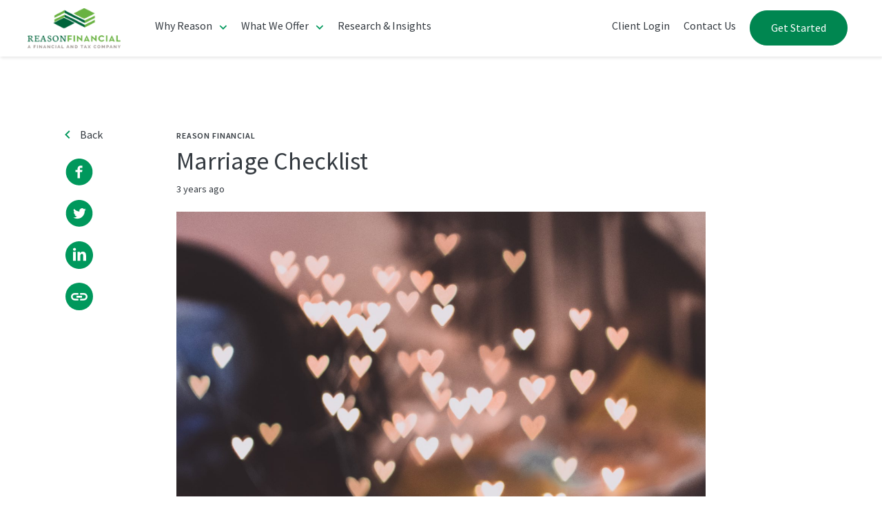

--- FILE ---
content_type: text/html; charset=UTF-8
request_url: https://yourreason.com/marriage-checklist/
body_size: 13757
content:

<!doctype html>
<html lang="en-US">
  <head>
  <meta charset="utf-8">
  <meta http-equiv="x-ua-compatible" content="ie=edge">
  <meta name="viewport" content="width=device-width, initial-scale=1">
  <title>Marriage Checklist &#8211; Reason Financial and Tax</title>
<meta name='robots' content='max-image-preview:large' />

<!-- Google Tag Manager for WordPress by gtm4wp.com -->
<script data-cfasync="false" data-pagespeed-no-defer>
	var gtm4wp_datalayer_name = "dataLayer";
	var dataLayer = dataLayer || [];
</script>
<!-- End Google Tag Manager for WordPress by gtm4wp.com --><link rel='dns-prefetch' href='//fonts.googleapis.com' />
<link rel="alternate" type="application/rss+xml" title="Reason Financial and Tax &raquo; Marriage Checklist Comments Feed" href="https://yourreason.com/marriage-checklist/feed/" />
<link rel="alternate" title="oEmbed (JSON)" type="application/json+oembed" href="https://yourreason.com/wp-json/oembed/1.0/embed?url=https%3A%2F%2Fyourreason.com%2Fmarriage-checklist%2F" />
<link rel="alternate" title="oEmbed (XML)" type="text/xml+oembed" href="https://yourreason.com/wp-json/oembed/1.0/embed?url=https%3A%2F%2Fyourreason.com%2Fmarriage-checklist%2F&#038;format=xml" />
<style id='wp-img-auto-sizes-contain-inline-css' type='text/css'>
img:is([sizes=auto i],[sizes^="auto," i]){contain-intrinsic-size:3000px 1500px}
/*# sourceURL=wp-img-auto-sizes-contain-inline-css */
</style>
<style id='wp-emoji-styles-inline-css' type='text/css'>

	img.wp-smiley, img.emoji {
		display: inline !important;
		border: none !important;
		box-shadow: none !important;
		height: 1em !important;
		width: 1em !important;
		margin: 0 0.07em !important;
		vertical-align: -0.1em !important;
		background: none !important;
		padding: 0 !important;
	}
/*# sourceURL=wp-emoji-styles-inline-css */
</style>
<link rel='stylesheet' id='wp-block-library-css' href='https://yourreason.com/wp-includes/css/dist/block-library/style.min.css?ver=6.9' type='text/css' media='all' />
<style id='wp-block-library-theme-inline-css' type='text/css'>
.wp-block-audio :where(figcaption){color:#555;font-size:13px;text-align:center}.is-dark-theme .wp-block-audio :where(figcaption){color:#ffffffa6}.wp-block-audio{margin:0 0 1em}.wp-block-code{border:1px solid #ccc;border-radius:4px;font-family:Menlo,Consolas,monaco,monospace;padding:.8em 1em}.wp-block-embed :where(figcaption){color:#555;font-size:13px;text-align:center}.is-dark-theme .wp-block-embed :where(figcaption){color:#ffffffa6}.wp-block-embed{margin:0 0 1em}.blocks-gallery-caption{color:#555;font-size:13px;text-align:center}.is-dark-theme .blocks-gallery-caption{color:#ffffffa6}:root :where(.wp-block-image figcaption){color:#555;font-size:13px;text-align:center}.is-dark-theme :root :where(.wp-block-image figcaption){color:#ffffffa6}.wp-block-image{margin:0 0 1em}.wp-block-pullquote{border-bottom:4px solid;border-top:4px solid;color:currentColor;margin-bottom:1.75em}.wp-block-pullquote :where(cite),.wp-block-pullquote :where(footer),.wp-block-pullquote__citation{color:currentColor;font-size:.8125em;font-style:normal;text-transform:uppercase}.wp-block-quote{border-left:.25em solid;margin:0 0 1.75em;padding-left:1em}.wp-block-quote cite,.wp-block-quote footer{color:currentColor;font-size:.8125em;font-style:normal;position:relative}.wp-block-quote:where(.has-text-align-right){border-left:none;border-right:.25em solid;padding-left:0;padding-right:1em}.wp-block-quote:where(.has-text-align-center){border:none;padding-left:0}.wp-block-quote.is-large,.wp-block-quote.is-style-large,.wp-block-quote:where(.is-style-plain){border:none}.wp-block-search .wp-block-search__label{font-weight:700}.wp-block-search__button{border:1px solid #ccc;padding:.375em .625em}:where(.wp-block-group.has-background){padding:1.25em 2.375em}.wp-block-separator.has-css-opacity{opacity:.4}.wp-block-separator{border:none;border-bottom:2px solid;margin-left:auto;margin-right:auto}.wp-block-separator.has-alpha-channel-opacity{opacity:1}.wp-block-separator:not(.is-style-wide):not(.is-style-dots){width:100px}.wp-block-separator.has-background:not(.is-style-dots){border-bottom:none;height:1px}.wp-block-separator.has-background:not(.is-style-wide):not(.is-style-dots){height:2px}.wp-block-table{margin:0 0 1em}.wp-block-table td,.wp-block-table th{word-break:normal}.wp-block-table :where(figcaption){color:#555;font-size:13px;text-align:center}.is-dark-theme .wp-block-table :where(figcaption){color:#ffffffa6}.wp-block-video :where(figcaption){color:#555;font-size:13px;text-align:center}.is-dark-theme .wp-block-video :where(figcaption){color:#ffffffa6}.wp-block-video{margin:0 0 1em}:root :where(.wp-block-template-part.has-background){margin-bottom:0;margin-top:0;padding:1.25em 2.375em}
/*# sourceURL=/wp-includes/css/dist/block-library/theme.min.css */
</style>
<style id='classic-theme-styles-inline-css' type='text/css'>
/*! This file is auto-generated */
.wp-block-button__link{color:#fff;background-color:#32373c;border-radius:9999px;box-shadow:none;text-decoration:none;padding:calc(.667em + 2px) calc(1.333em + 2px);font-size:1.125em}.wp-block-file__button{background:#32373c;color:#fff;text-decoration:none}
/*# sourceURL=/wp-includes/css/classic-themes.min.css */
</style>
<link rel='stylesheet' id='awsm-ead-public-css' href='https://yourreason.com/wp-content/plugins/embed-any-document/css/embed-public.min.css?ver=2.7.12' type='text/css' media='all' />
<style id='global-styles-inline-css' type='text/css'>
:root{--wp--preset--aspect-ratio--square: 1;--wp--preset--aspect-ratio--4-3: 4/3;--wp--preset--aspect-ratio--3-4: 3/4;--wp--preset--aspect-ratio--3-2: 3/2;--wp--preset--aspect-ratio--2-3: 2/3;--wp--preset--aspect-ratio--16-9: 16/9;--wp--preset--aspect-ratio--9-16: 9/16;--wp--preset--color--black: #000000;--wp--preset--color--cyan-bluish-gray: #abb8c3;--wp--preset--color--white: #ffffff;--wp--preset--color--pale-pink: #f78da7;--wp--preset--color--vivid-red: #cf2e2e;--wp--preset--color--luminous-vivid-orange: #ff6900;--wp--preset--color--luminous-vivid-amber: #fcb900;--wp--preset--color--light-green-cyan: #7bdcb5;--wp--preset--color--vivid-green-cyan: #00d084;--wp--preset--color--pale-cyan-blue: #8ed1fc;--wp--preset--color--vivid-cyan-blue: #0693e3;--wp--preset--color--vivid-purple: #9b51e0;--wp--preset--color--primary-green: #008650;--wp--preset--color--dark: #3C3F40;--wp--preset--color--light: #FFF;--wp--preset--gradient--vivid-cyan-blue-to-vivid-purple: linear-gradient(135deg,rgb(6,147,227) 0%,rgb(155,81,224) 100%);--wp--preset--gradient--light-green-cyan-to-vivid-green-cyan: linear-gradient(135deg,rgb(122,220,180) 0%,rgb(0,208,130) 100%);--wp--preset--gradient--luminous-vivid-amber-to-luminous-vivid-orange: linear-gradient(135deg,rgb(252,185,0) 0%,rgb(255,105,0) 100%);--wp--preset--gradient--luminous-vivid-orange-to-vivid-red: linear-gradient(135deg,rgb(255,105,0) 0%,rgb(207,46,46) 100%);--wp--preset--gradient--very-light-gray-to-cyan-bluish-gray: linear-gradient(135deg,rgb(238,238,238) 0%,rgb(169,184,195) 100%);--wp--preset--gradient--cool-to-warm-spectrum: linear-gradient(135deg,rgb(74,234,220) 0%,rgb(151,120,209) 20%,rgb(207,42,186) 40%,rgb(238,44,130) 60%,rgb(251,105,98) 80%,rgb(254,248,76) 100%);--wp--preset--gradient--blush-light-purple: linear-gradient(135deg,rgb(255,206,236) 0%,rgb(152,150,240) 100%);--wp--preset--gradient--blush-bordeaux: linear-gradient(135deg,rgb(254,205,165) 0%,rgb(254,45,45) 50%,rgb(107,0,62) 100%);--wp--preset--gradient--luminous-dusk: linear-gradient(135deg,rgb(255,203,112) 0%,rgb(199,81,192) 50%,rgb(65,88,208) 100%);--wp--preset--gradient--pale-ocean: linear-gradient(135deg,rgb(255,245,203) 0%,rgb(182,227,212) 50%,rgb(51,167,181) 100%);--wp--preset--gradient--electric-grass: linear-gradient(135deg,rgb(202,248,128) 0%,rgb(113,206,126) 100%);--wp--preset--gradient--midnight: linear-gradient(135deg,rgb(2,3,129) 0%,rgb(40,116,252) 100%);--wp--preset--font-size--small: 13px;--wp--preset--font-size--medium: 20px;--wp--preset--font-size--large: 36px;--wp--preset--font-size--x-large: 42px;--wp--preset--spacing--20: 0.44rem;--wp--preset--spacing--30: 0.67rem;--wp--preset--spacing--40: 1rem;--wp--preset--spacing--50: 1.5rem;--wp--preset--spacing--60: 2.25rem;--wp--preset--spacing--70: 3.38rem;--wp--preset--spacing--80: 5.06rem;--wp--preset--shadow--natural: 6px 6px 9px rgba(0, 0, 0, 0.2);--wp--preset--shadow--deep: 12px 12px 50px rgba(0, 0, 0, 0.4);--wp--preset--shadow--sharp: 6px 6px 0px rgba(0, 0, 0, 0.2);--wp--preset--shadow--outlined: 6px 6px 0px -3px rgb(255, 255, 255), 6px 6px rgb(0, 0, 0);--wp--preset--shadow--crisp: 6px 6px 0px rgb(0, 0, 0);}:where(.is-layout-flex){gap: 0.5em;}:where(.is-layout-grid){gap: 0.5em;}body .is-layout-flex{display: flex;}.is-layout-flex{flex-wrap: wrap;align-items: center;}.is-layout-flex > :is(*, div){margin: 0;}body .is-layout-grid{display: grid;}.is-layout-grid > :is(*, div){margin: 0;}:where(.wp-block-columns.is-layout-flex){gap: 2em;}:where(.wp-block-columns.is-layout-grid){gap: 2em;}:where(.wp-block-post-template.is-layout-flex){gap: 1.25em;}:where(.wp-block-post-template.is-layout-grid){gap: 1.25em;}.has-black-color{color: var(--wp--preset--color--black) !important;}.has-cyan-bluish-gray-color{color: var(--wp--preset--color--cyan-bluish-gray) !important;}.has-white-color{color: var(--wp--preset--color--white) !important;}.has-pale-pink-color{color: var(--wp--preset--color--pale-pink) !important;}.has-vivid-red-color{color: var(--wp--preset--color--vivid-red) !important;}.has-luminous-vivid-orange-color{color: var(--wp--preset--color--luminous-vivid-orange) !important;}.has-luminous-vivid-amber-color{color: var(--wp--preset--color--luminous-vivid-amber) !important;}.has-light-green-cyan-color{color: var(--wp--preset--color--light-green-cyan) !important;}.has-vivid-green-cyan-color{color: var(--wp--preset--color--vivid-green-cyan) !important;}.has-pale-cyan-blue-color{color: var(--wp--preset--color--pale-cyan-blue) !important;}.has-vivid-cyan-blue-color{color: var(--wp--preset--color--vivid-cyan-blue) !important;}.has-vivid-purple-color{color: var(--wp--preset--color--vivid-purple) !important;}.has-black-background-color{background-color: var(--wp--preset--color--black) !important;}.has-cyan-bluish-gray-background-color{background-color: var(--wp--preset--color--cyan-bluish-gray) !important;}.has-white-background-color{background-color: var(--wp--preset--color--white) !important;}.has-pale-pink-background-color{background-color: var(--wp--preset--color--pale-pink) !important;}.has-vivid-red-background-color{background-color: var(--wp--preset--color--vivid-red) !important;}.has-luminous-vivid-orange-background-color{background-color: var(--wp--preset--color--luminous-vivid-orange) !important;}.has-luminous-vivid-amber-background-color{background-color: var(--wp--preset--color--luminous-vivid-amber) !important;}.has-light-green-cyan-background-color{background-color: var(--wp--preset--color--light-green-cyan) !important;}.has-vivid-green-cyan-background-color{background-color: var(--wp--preset--color--vivid-green-cyan) !important;}.has-pale-cyan-blue-background-color{background-color: var(--wp--preset--color--pale-cyan-blue) !important;}.has-vivid-cyan-blue-background-color{background-color: var(--wp--preset--color--vivid-cyan-blue) !important;}.has-vivid-purple-background-color{background-color: var(--wp--preset--color--vivid-purple) !important;}.has-black-border-color{border-color: var(--wp--preset--color--black) !important;}.has-cyan-bluish-gray-border-color{border-color: var(--wp--preset--color--cyan-bluish-gray) !important;}.has-white-border-color{border-color: var(--wp--preset--color--white) !important;}.has-pale-pink-border-color{border-color: var(--wp--preset--color--pale-pink) !important;}.has-vivid-red-border-color{border-color: var(--wp--preset--color--vivid-red) !important;}.has-luminous-vivid-orange-border-color{border-color: var(--wp--preset--color--luminous-vivid-orange) !important;}.has-luminous-vivid-amber-border-color{border-color: var(--wp--preset--color--luminous-vivid-amber) !important;}.has-light-green-cyan-border-color{border-color: var(--wp--preset--color--light-green-cyan) !important;}.has-vivid-green-cyan-border-color{border-color: var(--wp--preset--color--vivid-green-cyan) !important;}.has-pale-cyan-blue-border-color{border-color: var(--wp--preset--color--pale-cyan-blue) !important;}.has-vivid-cyan-blue-border-color{border-color: var(--wp--preset--color--vivid-cyan-blue) !important;}.has-vivid-purple-border-color{border-color: var(--wp--preset--color--vivid-purple) !important;}.has-vivid-cyan-blue-to-vivid-purple-gradient-background{background: var(--wp--preset--gradient--vivid-cyan-blue-to-vivid-purple) !important;}.has-light-green-cyan-to-vivid-green-cyan-gradient-background{background: var(--wp--preset--gradient--light-green-cyan-to-vivid-green-cyan) !important;}.has-luminous-vivid-amber-to-luminous-vivid-orange-gradient-background{background: var(--wp--preset--gradient--luminous-vivid-amber-to-luminous-vivid-orange) !important;}.has-luminous-vivid-orange-to-vivid-red-gradient-background{background: var(--wp--preset--gradient--luminous-vivid-orange-to-vivid-red) !important;}.has-very-light-gray-to-cyan-bluish-gray-gradient-background{background: var(--wp--preset--gradient--very-light-gray-to-cyan-bluish-gray) !important;}.has-cool-to-warm-spectrum-gradient-background{background: var(--wp--preset--gradient--cool-to-warm-spectrum) !important;}.has-blush-light-purple-gradient-background{background: var(--wp--preset--gradient--blush-light-purple) !important;}.has-blush-bordeaux-gradient-background{background: var(--wp--preset--gradient--blush-bordeaux) !important;}.has-luminous-dusk-gradient-background{background: var(--wp--preset--gradient--luminous-dusk) !important;}.has-pale-ocean-gradient-background{background: var(--wp--preset--gradient--pale-ocean) !important;}.has-electric-grass-gradient-background{background: var(--wp--preset--gradient--electric-grass) !important;}.has-midnight-gradient-background{background: var(--wp--preset--gradient--midnight) !important;}.has-small-font-size{font-size: var(--wp--preset--font-size--small) !important;}.has-medium-font-size{font-size: var(--wp--preset--font-size--medium) !important;}.has-large-font-size{font-size: var(--wp--preset--font-size--large) !important;}.has-x-large-font-size{font-size: var(--wp--preset--font-size--x-large) !important;}
:where(.wp-block-post-template.is-layout-flex){gap: 1.25em;}:where(.wp-block-post-template.is-layout-grid){gap: 1.25em;}
:where(.wp-block-term-template.is-layout-flex){gap: 1.25em;}:where(.wp-block-term-template.is-layout-grid){gap: 1.25em;}
:where(.wp-block-columns.is-layout-flex){gap: 2em;}:where(.wp-block-columns.is-layout-grid){gap: 2em;}
:root :where(.wp-block-pullquote){font-size: 1.5em;line-height: 1.6;}
/*# sourceURL=global-styles-inline-css */
</style>
<link rel='stylesheet' id='responsive-lightbox-featherlight-css' href='https://yourreason.com/wp-content/plugins/responsive-lightbox/assets/featherlight/featherlight.min.css?ver=1.7.14' type='text/css' media='all' />
<link rel='stylesheet' id='responsive-lightbox-featherlight-gallery-css' href='https://yourreason.com/wp-content/plugins/responsive-lightbox/assets/featherlight/featherlight.gallery.min.css?ver=1.7.14' type='text/css' media='all' />
<link rel='stylesheet' id='google-fonts-css' href='https://fonts.googleapis.com/css?family=Source+Sans+Pro:400,600' type='text/css' media='all' />
<link rel='stylesheet' id='sage/css-css' href='https://yourreason.com/wp-content/themes/reasonfinancial/dist/styles/main.css' type='text/css' media='all' />
<script type="text/javascript" src="https://yourreason.com/wp-includes/js/jquery/jquery.min.js?ver=3.7.1" id="jquery-core-js"></script>
<script type="text/javascript" src="https://yourreason.com/wp-includes/js/jquery/jquery-migrate.min.js?ver=3.4.1" id="jquery-migrate-js"></script>
<script type="text/javascript" src="https://yourreason.com/wp-content/plugins/responsive-lightbox/assets/featherlight/featherlight.min.js?ver=1.7.14" id="responsive-lightbox-featherlight-js"></script>
<script type="text/javascript" src="https://yourreason.com/wp-content/plugins/responsive-lightbox/assets/featherlight/featherlight.gallery.min.js?ver=1.7.14" id="responsive-lightbox-featherlight-gallery-js"></script>
<script type="text/javascript" src="https://yourreason.com/wp-includes/js/underscore.min.js?ver=1.13.7" id="underscore-js"></script>
<script type="text/javascript" src="https://yourreason.com/wp-content/plugins/responsive-lightbox/assets/infinitescroll/infinite-scroll.pkgd.min.js?ver=4.0.1" id="responsive-lightbox-infinite-scroll-js"></script>
<script type="text/javascript" id="responsive-lightbox-js-before">
/* <![CDATA[ */
var rlArgs = {"script":"featherlight","selector":"lightbox","customEvents":"","activeGalleries":true,"openSpeed":250,"closeSpeed":250,"closeOnClick":"background","closeOnEsc":true,"galleryFadeIn":100,"galleryFadeOut":300,"woocommerce_gallery":false,"ajaxurl":"https:\/\/yourreason.com\/wp-admin\/admin-ajax.php","nonce":"83ddd30bae","preview":false,"postId":4913,"scriptExtension":false};

//# sourceURL=responsive-lightbox-js-before
/* ]]> */
</script>
<script type="text/javascript" src="https://yourreason.com/wp-content/plugins/responsive-lightbox/js/front.js?ver=2.5.5" id="responsive-lightbox-js"></script>
<link rel="https://api.w.org/" href="https://yourreason.com/wp-json/" /><link rel="alternate" title="JSON" type="application/json" href="https://yourreason.com/wp-json/wp/v2/posts/4913" /><link rel="EditURI" type="application/rsd+xml" title="RSD" href="https://yourreason.com/xmlrpc.php?rsd" />
<link rel="canonical" href="https://yourreason.com/marriage-checklist/" />
<link rel='shortlink' href='https://yourreason.com/?p=4913' />

<link rel='stylesheet' id='5359-css' href='//yourreason.com/wp-content/uploads/custom-css-js/5359.css?v=1468' type="text/css" media='all' />
<!-- start Simple Custom CSS and JS -->
<script type="text/javascript">
jQuery(document).ready(function( $ ){
  $('.js-tab').on('mouseenter', function(e) {
    e.preventDefault();
    var id = $(this).attr("href");
    var height = $(this).outerHeight();
    $(this).tab('show');
  }).on('click', function(e){
    e.preventDefault();
    var height = $(this).outerHeight();
    var target = $('.js-tab-content').offset().top - height*2;
    $('html, body').animate({ scrollTop: target }, 500);
  });

  $('.js-tab-default').on('click', function(e) {
    e.preventDefault();
    $(this).tab('show');
    return false;
  });
});
</script>
<!-- end Simple Custom CSS and JS -->
<!-- Stream WordPress user activity plugin v4.1.1 -->

<!-- Google Tag Manager for WordPress by gtm4wp.com -->
<!-- GTM Container placement set to automatic -->
<script data-cfasync="false" data-pagespeed-no-defer>
	var dataLayer_content = {"pagePostType":"post","pagePostType2":"single-post","pageCategory":["reason-financial"],"pagePostAuthor":"Steve Pollock"};
	dataLayer.push( dataLayer_content );
</script>
<script data-cfasync="false" data-pagespeed-no-defer>
(function(w,d,s,l,i){w[l]=w[l]||[];w[l].push({'gtm.start':
new Date().getTime(),event:'gtm.js'});var f=d.getElementsByTagName(s)[0],
j=d.createElement(s),dl=l!='dataLayer'?'&l='+l:'';j.async=true;j.src=
'//www.googletagmanager.com/gtm.js?id='+i+dl;f.parentNode.insertBefore(j,f);
})(window,document,'script','dataLayer','GTM-MSH8M2RK');
</script>
<!-- End Google Tag Manager for WordPress by gtm4wp.com --><meta name="generator" content="Elementor 3.34.0; features: e_font_icon_svg, additional_custom_breakpoints; settings: css_print_method-external, google_font-enabled, font_display-auto">
			<style>
				.e-con.e-parent:nth-of-type(n+4):not(.e-lazyloaded):not(.e-no-lazyload),
				.e-con.e-parent:nth-of-type(n+4):not(.e-lazyloaded):not(.e-no-lazyload) * {
					background-image: none !important;
				}
				@media screen and (max-height: 1024px) {
					.e-con.e-parent:nth-of-type(n+3):not(.e-lazyloaded):not(.e-no-lazyload),
					.e-con.e-parent:nth-of-type(n+3):not(.e-lazyloaded):not(.e-no-lazyload) * {
						background-image: none !important;
					}
				}
				@media screen and (max-height: 640px) {
					.e-con.e-parent:nth-of-type(n+2):not(.e-lazyloaded):not(.e-no-lazyload),
					.e-con.e-parent:nth-of-type(n+2):not(.e-lazyloaded):not(.e-no-lazyload) * {
						background-image: none !important;
					}
				}
			</style>
			<link rel="icon" href="https://yourreason.com/wp-content/uploads/2019/02/logo-icon-150x150.png" sizes="32x32" />
<link rel="icon" href="https://yourreason.com/wp-content/uploads/2019/02/logo-icon.png" sizes="192x192" />
<link rel="apple-touch-icon" href="https://yourreason.com/wp-content/uploads/2019/02/logo-icon.png" />
<meta name="msapplication-TileImage" content="https://yourreason.com/wp-content/uploads/2019/02/logo-icon.png" />
		<style type="text/css" id="wp-custom-css">
			.postid-5366 .gallery-columns-2{
	display:flex;
	justify-content:center;
}

body.postid-5660 .article-src {
  background-size: contain !important;
  background-position: center top !important;
  background-repeat: no-repeat !important;
  height: auto;
  min-height: 400px;
	background-color: transparent !important;
}

		</style>
		</head>
  <body class="wp-singular post-template-default single single-post postid-4913 single-format-standard wp-custom-logo wp-embed-responsive wp-theme-reasonfinancial marriage-checklist sidebar-primary elementor-default elementor-kit-4283">
    <!--[if IE]>
      <div class="alert alert-warning">
        You are using an <strong>outdated</strong> browser. Please <a href="http://browsehappy.com/">upgrade your browser</a> to improve your experience.      </div>
    <![endif]-->
    <header class="navbar navbar-expand-lg navbar-light js-header shadow ">
  <div class="container-fluid">
    <div class="navbar-top">
      <!-- Navbar: Brand -->
      <a class="navbar-brand" href="https://yourreason.com/">
                <img src="https://yourreason.com/wp-content/uploads/2024/07/site-logo-165x-2.png">
            </a>

      <!-- Navbar: Toggler -->
      <button class="navbar-toggler" type="button" data-toggle="collapse" data-target="#navbar" aria-controls="navbar" aria-expanded="false" aria-label="Toggle navigation">
        <span class="navbar-toggler-icon"></span>
      </button>
    </div>

    <!-- Nav: Primary -->
    <nav class="collapse navbar-collapse" id="navbar">
      <ul id="menu-primary-left-nav" class="navbar-nav mr-auto"><li id="menu-item-3248" class="dropdown menu-item menu-item-type-custom menu-item-object-custom menu-item-has-children menu-item-3248"><a href="#">Why Reason<span class="menu-description"></span></a>
<ul class="sub-menu">
	<li id="menu-item-106" class="menu-item menu-item-type-post_type menu-item-object-page menu-item-106"><a href="https://yourreason.com/why-reason-financial/">Why Reason Financial<span class="menu-description">The Tax Difference, Vision and Values, and Practical, Client-Friendly Technology</span></a></li>
	<li id="menu-item-2944" class="menu-item menu-item-type-post_type menu-item-object-page menu-item-2944"><a href="https://yourreason.com/who-we-are/">Meet Team Reason<span class="menu-description">Providing advice to make meaningful life decisions</span></a></li>
	<li id="menu-item-3432" class="menu-item menu-item-type-post_type menu-item-object-page menu-item-3432"><a href="https://yourreason.com/contact/">Get In Touch<span class="menu-description">Let us know if you have any questions</span></a></li>
</ul>
</li>
<li id="menu-item-107" class="dropdown menu-item menu-item-type-custom menu-item-object-custom menu-item-has-children menu-item-107"><a href="#">What We Offer<span class="menu-description"></span></a>
<ul class="sub-menu">
	<li id="menu-item-112" class="menu-item menu-item-type-post_type menu-item-object-page menu-item-112"><a href="https://yourreason.com/financial-advice/">Financial Advice<span class="menu-description">Work towards your financial goals using focused strategy</span></a></li>
	<li id="menu-item-111" class="menu-item menu-item-type-post_type menu-item-object-page menu-item-111"><a href="https://yourreason.com/investment-management/">Investment Management<span class="menu-description">Work towards your long term goals using comprehensive solutions</span></a></li>
	<li id="menu-item-110" class="menu-item menu-item-type-post_type menu-item-object-page menu-item-110"><a href="https://yourreason.com/tax-planning-and-preparation/">Tax Planning and Preparation<span class="menu-description">Minimize your tax liability weather estate taxes or income taxes</span></a></li>
</ul>
</li>
<li id="menu-item-100" class="menu-item menu-item-type-post_type menu-item-object-page menu-item-100"><a href="https://yourreason.com/research-insights/">Research &#038; Insights<span class="menu-description"></span></a></li>
</ul>
      <ul id="menu-primary-right-nav" class="navbar-nav ml-auto"><li id="menu-item-4655" class="menu-item menu-item-type-post_type menu-item-object-page menu-item-4655"><a href="https://yourreason.com/client-login/">Client Login</a></li>
<li id="menu-item-4170" class="menu-item menu-item-type-post_type menu-item-object-page menu-item-4170"><a href="https://yourreason.com/contact/">Contact Us</a></li>
<li id="menu-item-4656" class="is-button menu-item menu-item-type-post_type menu-item-object-page menu-item-4656"><a href="https://yourreason.com/get-started/">Get Started<span class="menu-description"></span></a></li>
</ul>    </nav>

  </div>
</header>
    <main class="main" role="document">
      
<section class="section section-article" id="article-content">
	<div class="container">
		<a class="btn btn-back btn" href="/research-insights/">Back</a>
			<article class="article-single post-4913 post type-post status-publish format-standard has-post-thumbnail hentry category-reason-financial">
				 	          <a class="article-category small" href="https://yourreason.com/category/reason-financial/" alt="View all posts in Reason Financial">Reason Financial</a>	         
					<h1 class="article-title lg">Marriage Checklist</h1>
					 <div class="article-meta">
		        <small>3 years ago</small>
		      </div>
      
										<div class="article-src article-src-lg" style="background-image: url(https://yourreason.com/wp-content/uploads/2023/01/freestocks-r_oV6smBBYk-unsplash-scaled.jpg)"></div>
				
		      
<p>Whether you’re already engaged or just starting to discuss it, marriage can be a financial decision as well as a romantic one. Thinking through some of the bigger questions early on can help set you up for success long beyond the wedding. After all, the goal is alignment and cohesion in all areas of married life, including your finances. This checklist can help you and your partner get on the same page with both big and little decisions.</p>



<p>Before you get married:</p>



<h2 class="wp-block-heading">Talk about retirement</h2>



<p>Discussing your long-term plan early on can help you prioritize the big picture. In fact, putting your biggest savings goals (like retirement) first helps make smaller day-to-day financial decisions (like eating out or buying groceries) less of an issue. Use these questions to start your discussion:</p>



<ul class="wp-block-list">
<li>How much are we each contributing to our 401(k)?</li>
</ul>



<p>_________________________________ _______________________________</p>



<ul class="wp-block-list">
<li>What type of accounts are we both contributing to?
<ul class="wp-block-list">
<li>Employer-sponsored plan (such as 401(k) or 403(b))</li>



<li>IRA</li>



<li>Roth account</li>



<li>HSA</li>
</ul>
</li>
</ul>



<ul class="wp-block-list">
<li>How much do we currently each have saved?</li>
</ul>



<p>_________________________________ _______________________________</p>



<ul class="wp-block-list">
<li>When would we both, ideally, like to retire? _______________________________</li>



<li>What does the ideal retirement look like? _________________________________</li>



<li>Are we on track to get there?</li>
</ul>



<p>If you aren’t on the same page right away, don’t worry. Meeting with a financial advisor can help you discover opportunities and find alignment on key issues.</p>



<h2 class="wp-block-heading">Discuss big-ticket items</h2>



<p>With the biggest-picture item out of the way, it’s time to discuss the big goals you may be working toward in between now and retirement: buying a house, having kids, paying for their college, and more. Like retirement, getting on the same page about these big-ticket items makes it easier to deal with smaller money issues when they arise. (For instance, a rogue purchase matters less when you know you’re on track to meet your biggest goals.)</p>



<ul class="wp-block-list">
<li><strong>Goals</strong>. Chances are you’ve discussed what your life together may look like, but have you mapped these dreams to financial goals? Make note of those goals here (whether it’s buying a house, a lake house later in life, raising kids, and so on.)</li>
</ul>



<p>______________________________________________________</p>



<p>______________________________________________________</p>



<p>______________________________________________________</p>



<ul class="wp-block-list">
<li><strong>Salary</strong>. Salary can be a tricky topic early in relationships, especially as it’s unlikely you and your partner earn the same amount. But discussing salary—including your future earning potential—can help you plan better (especially when it comes to tax strategy).</li>



<li><strong>Financial planning</strong>. Integrating your finances can be challenging, especially when you’re tackling big goals in both the long and short term. A financial advisor can help you come up with a comprehensive plan to (hopefully) cut back on some of that stress.</li>



<li><strong>Student loans</strong>. When you marry someone, you marry their debt. List any student loans you have, including outstanding balance, interest rate, and other payment details.</li>
</ul>



<p>______________________________________________________</p>



<p>______________________________________________________</p>



<p>______________________________________________________</p>



<ul class="wp-block-list">
<li><strong>Other debt</strong>. If you have debt aside from student debt—whether it’s a mortgage, a car, or credit card debt—share this information with your partner so you can incorporate a debt paydown strategy into your financial plan.</li>
</ul>



<p>______________________________________________________</p>



<p>______________________________________________________</p>



<p>______________________________________________________</p>



<ul class="wp-block-list">
<li><strong>Anything else</strong>. Will one of you quit your job to help care for children? Do you have family members (such as aging parents) that you may need to support? Will your family be able to contribute to any of your big-picture financial goals? Discuss any intangibles with a financial dimension.</li>
</ul>



<p>Consider how much you need to set aside to pay down your debt and save toward the big goals you’ve identified. Once you estimate this number, it’s easier to see how much discretionary income you’ll have for other aspects of your budget.</p>



<h2 class="wp-block-heading">Build a new family budget</h2>



<p>Different advisors have different perspectives on whether to combine bank accounts and finances. I tend to suggest couples join accounts early on and adapt an “ours” mentality without keeping score. This is easier to do if you’ve already gotten aligned on the big-ticket things, like retirement and goals. Talk through the following as a couple:</p>



<ul class="wp-block-list">
<li>Will we keep separate bank accounts, have a combined account, or both?</li>



<li>Who will be responsible for physically paying our bills (and with which account)?</li>



<li>How will we approach a family budget? (Discuss how strict you’ll be, who will monitor spending, and how frequently you might want to adjust.)</li>



<li>Do we have similar spending and saving habits, or do they differ?</li>



<li>How will we discuss big purchases (and what constitutes a big purchase)?</li>



<li>If we need to cut back on spending, how will we approach those conversations? (Is there an area in a budget where we both think it will be easiest to cut back?)</li>
</ul>



<p>If you don’t have budgets, use your credit card and bank statements to help you get a sense of what each of you is spending on these things already.</p>



<h2 class="wp-block-heading">Wedding planning</h2>



<p>Wedding costs vary greatly depending on your vision for your wedding day. While you deserve to have the wedding of your dreams, it’s important to stay practical. After all—you want to set yourself up for a financially successful marriage once the party is over.</p>



<ul class="wp-block-list">
<li><strong>How will you pay for your wedding?</strong>
<ul class="wp-block-list">
<li><strong>Will you have help?</strong> Parents and grandparents may offer to contribute to a wedding. Be sure to plan strategically if this is the case. For instance, you may want your family to pay vendors directly (versus you) to avoid potential tax implications. You may also want to have a clear conversation about what your relatives expect in exchange for helping you.</li>



<li><strong>Reconsider debt.</strong> We recommend against taking on debt if possible; often couples end up paying these bills for years to come, which can compromise goals that may matter more in the long run.</li>
</ul>
</li>
</ul>



<p>The memories from a wedding often last a lifetime, so it’s important to plan carefully and spend on what’s important. Thinking about the wedding in the context of your broader marriage can help you figure out where to splurge and where you may want to cut back.</p>



<h2 class="wp-block-heading">After you get married:</h2>



<p>There are a number of logistics to take care of after the wedding that can help prepare you for married life (including the financial parts). We can review these as needed together.</p>



<ul class="wp-block-list">
<li><strong>Organize your paperwork</strong>. From a legal name change to marriage certificates, you’ll likely need multiple copies of these documents to share with financial institutions.</li>



<li><strong>Review your life insurance</strong>. Check your life insurance policies to make sure you still have enough coverage.</li>



<li><strong>Check your health insurance</strong>. Who has better coverage, both in terms of premiums and deductibles, as well as the network of doctors? Make any relevant changes.</li>



<li><strong>Review and update your beneficiaries</strong>. Check your retirement accounts, insurance policies, and other financial documents to make sure your beneficiary is current.</li>



<li><strong>Review, update, or create your estate plan</strong>. Estate plans protect your assets from probate and can protect you in an emergency. Make sure you have:
<ul class="wp-block-list">
<li>A will.</li>



<li> A healthcare directive and medical power of attorney.</li>



<li>Financial power of attorney.</li>
</ul>
</li>



<li><strong>Talk about taxes</strong>. You’ll need to begin filing as a married couple the year of your wedding, even if you marry December 31.
<ul class="wp-block-list">
<li>You’ll be able to select between “married filing separately” and “married filing jointly.” It’s common for “married filing jointly” to come with tax breaks that lower your tax liability, but this doesn’t apply to every situation.</li>



<li>If you and your new spouse have a significant discrepancy between your incomes, you may want to adjust your withholdings to prepare for your updated filing status and avoid a surprise.</li>



<li>Working with a tax planning professional early on can help you spot opportunities that may come with your updated relationship status.</li>
</ul>
</li>
</ul>



<p>If you have questions about any of the content listed here, or if you’d like to set up a meeting to actively go over anything, set up an appointment. We’re happy to meet with you as a couple or individually to help you prepare for this next chapter.</p>
		  </article>
		 
		  <ul class="nav-social large list-unstyled js-sticky">
      	<li class="icon icon-facebook mb-2"><a class="js-share" href="https://www.facebook.com/sharer/sharer.php?u=https://yourreason.com/marriage-checklist/" target="_blank">Facebook</a></li>
      	<li class="icon icon-twitter mb-2"><a class="js-share" href="https://twitter.com/home?status=https://yourreason.com/marriage-checklist/" target="_blank">Twitter</a></li>
      	<li class="icon icon-linkedin mb-2"><a class="js-share" href="https://www.linkedin.com/shareArticle?mini=true&url=https://yourreason.com/marriage-checklist/" target="_blank">LinkedIn</a></li>
      	<li class="icon icon-link mb-2"><a class="js-copy" href="https://yourreason.com/marriage-checklist/">Copy link: Marriage Checklist</a></li>
      </ul>
	</div>
</section>


<div class="js-sticky-stopper"></div>
	<div class="container article-related">
		<h4 class="article-related-title text-center">Read more from Reason Financial</h4>
	<div class="row pb-3">
		<div class="col-md-4 article-col">
		<article class="article">
	<a class="article-src" href="https://yourreason.com/calsavers-requirements-fully-effective-12-31-2025/" style="background-image: url(https://yourreason.com/wp-content/uploads/2025/11/calsavers_logo.jpg)" ></a>
	<div class="article-content">
		<div class="article-category-wrap"> 
        <a class="article-category small" href="https://yourreason.com/category/reason-financial/" alt="View all posts in Reason Financial">Reason Financial</a></div>
    <h4 class="article-title"><a class="article-link" href="https://yourreason.com/calsavers-requirements-fully-effective-12-31-2025/">CalSavers Requirements &#8211; Fully Effective 12/31/2025</a></h4>
    <div class="article-meta">
                <small>2 months ago</small>
              </div>
  </div>
</article>  </div> <!--/ .col -->
		<div class="col-md-4 article-col">
		<article class="article">
	<a class="article-src" href="https://yourreason.com/wall-streets-favorite-recession-indicator/" style="background-image: url(https://yourreason.com/wp-content/uploads/2025/11/Selling-High.png)" ></a>
	<div class="article-content">
		<div class="article-category-wrap"> 
        <a class="article-category small" href="https://yourreason.com/category/reason-financial/" alt="View all posts in Reason Financial">Reason Financial</a></div>
    <h4 class="article-title"><a class="article-link" href="https://yourreason.com/wall-streets-favorite-recession-indicator/">What is the yield curve and why does it matter?</a></h4>
    <div class="article-meta">
                <small>3 months ago</small>
              </div>
  </div>
</article>  </div> <!--/ .col -->
		<div class="col-md-4 article-col">
		<article class="article">
	<a class="article-src" href="https://yourreason.com/halloween-costumes/" style="background-image: url(https://yourreason.com/wp-content/uploads/2025/11/Halloween-1.png)" ></a>
	<div class="article-content">
		<div class="article-category-wrap"> 
        <a class="article-category small" href="https://yourreason.com/category/reason-financial/" alt="View all posts in Reason Financial">Reason Financial</a></div>
    <h4 class="article-title"><a class="article-link" href="https://yourreason.com/halloween-costumes/">The Results Are In: What a Gen Xer Thinks Are the Best Halloween Costumes</a></h4>
    <div class="article-meta">
                <small>3 months ago</small>
              </div>
  </div>
</article>  </div> <!--/ .col -->
	</div>
</div>

    </main><!-- /.main -->
    

<footer class="footer">
  <div class="container">
    <div class="row">
      <div class="col-lg-6">
        <div class="row">
          <div class="col-md-6">
                          <h4 class="footer-label">Services</h4>
              <ul id="menu-footer-1" class="menu"><li id="menu-item-117" class="menu-item menu-item-type-post_type menu-item-object-page menu-item-117"><a href="https://yourreason.com/financial-advice/">Financial Advice</a></li>
<li id="menu-item-116" class="menu-item menu-item-type-post_type menu-item-object-page menu-item-116"><a href="https://yourreason.com/investment-management/">Investment Management</a></li>
<li id="menu-item-115" class="menu-item menu-item-type-post_type menu-item-object-page menu-item-115"><a href="https://yourreason.com/tax-planning-and-preparation/">Tax Planning and Preparation</a></li>
</ul>
                           <h4 class="footer-label">Why Reason</h4>
              <ul id="menu-footer-2" class="menu"><li id="menu-item-3501" class="menu-item menu-item-type-post_type menu-item-object-page menu-item-3501"><a href="https://yourreason.com/why-reason-financial/">Why Reason Financial</a></li>
<li id="menu-item-3502" class="menu-item menu-item-type-post_type menu-item-object-page menu-item-3502"><a href="https://yourreason.com/who-we-are/">Meet Team Reason<span class="menu-description"></span></a></li>
<li id="menu-item-5258" class="menu-item menu-item-type-post_type menu-item-object-page menu-item-5258"><a href="https://yourreason.com/get-started/">Confidence to Live Fearless and Free</a></li>
</ul>          </div>
          <div class="col-md-6">
                           <h4 class="footer-label">About Us</h4>
              <ul id="menu-about-us" class="menu"><li id="menu-item-120" class="menu-item menu-item-type-post_type menu-item-object-page menu-item-120"><a href="https://yourreason.com/who-we-are/">Reason Financial and Tax Professionals</a></li>
<li id="menu-item-3429" class="menu-item menu-item-type-custom menu-item-object-custom menu-item-3429"><a target="_blank" href="http://brokercheck.finra.org/">FINRA’s BrokerCheck<span class="menu-description"></span></a></li>
<li id="menu-item-5320" class="menu-item menu-item-type-post_type menu-item-object-page menu-item-5320"><a href="https://yourreason.com/disclosure_page/">Disclosure Page</a></li>
</ul>
                           <h4 class="footer-label">Questions</h4>
              <ul id="menu-footer-4" class="menu"><li id="menu-item-124" class="menu-item menu-item-type-post_type menu-item-object-page menu-item-124"><a href="https://yourreason.com/contact/">Contact Us</a></li>
<li id="menu-item-5295" class="menu-item menu-item-type-post_type menu-item-object-page menu-item-5295"><a href="https://yourreason.com/get-started/">Get Started<span class="menu-description"></span></a></li>
</ul>          </div>
        </div>
      </div>
      <div class="col-lg-4 offset-lg-2">
        <a class="navbar-brand" href="https://yourreason.com/">
                    <img src="https://yourreason.com/wp-content/uploads/2024/07/site-logo-165x-2.png">
                </a>
        Tax and Wealth Management Striving to Meet Your Financial Goals        <div class="mt-4 d-flex justify-content-between"> 
          <strong>Follow</strong>
                        <ul id="menu-social-nav" class="nav-social d-flex"><li id="menu-item-129" class="icon icon-linkedin menu-item menu-item-type-custom menu-item-object-custom menu-item-129"><a target="_blank" href="https://ph.linkedin.com/company/rawdin-baron-financial-inc.">LinkedIn<span class="menu-description"></span></a></li>
<li id="menu-item-130" class="icon icon-twitter menu-item menu-item-type-custom menu-item-object-custom menu-item-130"><a target="_blank" href="https://twitter.com/wellreasoned">Twitter<span class="menu-description"></span></a></li>
<li id="menu-item-4532" class="icon icon-facebook menu-item menu-item-type-custom menu-item-object-custom menu-item-4532"><a target="_blank" href="https://www.facebook.com/Reason-Financial-101542801946183/">Facebook<span class="menu-description"></span></a></li>
</ul>        </div>
      </div>
    </div> <!--/ .row -->
    <div class="row flex-row-reverse">
      <div class="col text-right"></div>
      <div class="col">2026 Reason Financial and Tax. All rights reserved. <a href="">Privacy Policy</a></div>
    </div>
    <hr class="my-2">
	  <p>Investment advice offered through Merit Financial Group, LLC an SEC Registered Investment Advisor. Tax related services offered through Reason Tax Group, LLC. Steven W. Pollock CA Insurance Lic# OE98073, Sean P. Storck CA Insurance Lic# OF25995.</p>
  </div>
</footer>

<div class="modal modal-video fade" tabindex="-1" role="dialog" aria-hidden="true" id="modalVideo">
  <button class="close is-light is-float" type="button" data-dismiss="modal" aria-label="Close">&times;</button>
  <div class="modal-dialog modal-lg modal-dialog-centered" role="document">
    <div class="modal-content">
      <div class="modal-body px-0 py-0">
        <div class="embed-responsive embed-responsive-16by9">
          <iframe class="embed-responsive-item" width="560" height="315" src="" frameborder="0" allow="accelerometer; autoplay; encrypted-media; gyroscope; picture-in-picture" allowfullscreen></iframe>
        </div>
      </div>
    </div>
  </div>
</div>
<div class="modal-backdrop"></div><script type="speculationrules">
{"prefetch":[{"source":"document","where":{"and":[{"href_matches":"/*"},{"not":{"href_matches":["/wp-*.php","/wp-admin/*","/wp-content/uploads/*","/wp-content/*","/wp-content/plugins/*","/wp-content/themes/reasonfinancial/*","/*\\?(.+)"]}},{"not":{"selector_matches":"a[rel~=\"nofollow\"]"}},{"not":{"selector_matches":".no-prefetch, .no-prefetch a"}}]},"eagerness":"conservative"}]}
</script>
			<script>
				const lazyloadRunObserver = () => {
					const lazyloadBackgrounds = document.querySelectorAll( `.e-con.e-parent:not(.e-lazyloaded)` );
					const lazyloadBackgroundObserver = new IntersectionObserver( ( entries ) => {
						entries.forEach( ( entry ) => {
							if ( entry.isIntersecting ) {
								let lazyloadBackground = entry.target;
								if( lazyloadBackground ) {
									lazyloadBackground.classList.add( 'e-lazyloaded' );
								}
								lazyloadBackgroundObserver.unobserve( entry.target );
							}
						});
					}, { rootMargin: '200px 0px 200px 0px' } );
					lazyloadBackgrounds.forEach( ( lazyloadBackground ) => {
						lazyloadBackgroundObserver.observe( lazyloadBackground );
					} );
				};
				const events = [
					'DOMContentLoaded',
					'elementor/lazyload/observe',
				];
				events.forEach( ( event ) => {
					document.addEventListener( event, lazyloadRunObserver );
				} );
			</script>
			<script type="text/javascript" src="https://yourreason.com/wp-content/plugins/embed-any-document/js/pdfobject.min.js?ver=2.7.12" id="awsm-ead-pdf-object-js"></script>
<script type="text/javascript" id="awsm-ead-public-js-extra">
/* <![CDATA[ */
var eadPublic = [];
//# sourceURL=awsm-ead-public-js-extra
/* ]]> */
</script>
<script type="text/javascript" src="https://yourreason.com/wp-content/plugins/embed-any-document/js/embed-public.min.js?ver=2.7.12" id="awsm-ead-public-js"></script>
<script type="text/javascript" src="https://yourreason.com/wp-content/themes/reasonfinancial/dist/scripts/vendor.js" id="vendor-js"></script>
<script type="text/javascript" src="https://yourreason.com/wp-content/themes/reasonfinancial/dist/scripts/main.js" id="sage/js-js"></script>
<script id="wp-emoji-settings" type="application/json">
{"baseUrl":"https://s.w.org/images/core/emoji/17.0.2/72x72/","ext":".png","svgUrl":"https://s.w.org/images/core/emoji/17.0.2/svg/","svgExt":".svg","source":{"concatemoji":"https://yourreason.com/wp-includes/js/wp-emoji-release.min.js?ver=6.9"}}
</script>
<script type="module">
/* <![CDATA[ */
/*! This file is auto-generated */
const a=JSON.parse(document.getElementById("wp-emoji-settings").textContent),o=(window._wpemojiSettings=a,"wpEmojiSettingsSupports"),s=["flag","emoji"];function i(e){try{var t={supportTests:e,timestamp:(new Date).valueOf()};sessionStorage.setItem(o,JSON.stringify(t))}catch(e){}}function c(e,t,n){e.clearRect(0,0,e.canvas.width,e.canvas.height),e.fillText(t,0,0);t=new Uint32Array(e.getImageData(0,0,e.canvas.width,e.canvas.height).data);e.clearRect(0,0,e.canvas.width,e.canvas.height),e.fillText(n,0,0);const a=new Uint32Array(e.getImageData(0,0,e.canvas.width,e.canvas.height).data);return t.every((e,t)=>e===a[t])}function p(e,t){e.clearRect(0,0,e.canvas.width,e.canvas.height),e.fillText(t,0,0);var n=e.getImageData(16,16,1,1);for(let e=0;e<n.data.length;e++)if(0!==n.data[e])return!1;return!0}function u(e,t,n,a){switch(t){case"flag":return n(e,"\ud83c\udff3\ufe0f\u200d\u26a7\ufe0f","\ud83c\udff3\ufe0f\u200b\u26a7\ufe0f")?!1:!n(e,"\ud83c\udde8\ud83c\uddf6","\ud83c\udde8\u200b\ud83c\uddf6")&&!n(e,"\ud83c\udff4\udb40\udc67\udb40\udc62\udb40\udc65\udb40\udc6e\udb40\udc67\udb40\udc7f","\ud83c\udff4\u200b\udb40\udc67\u200b\udb40\udc62\u200b\udb40\udc65\u200b\udb40\udc6e\u200b\udb40\udc67\u200b\udb40\udc7f");case"emoji":return!a(e,"\ud83e\u1fac8")}return!1}function f(e,t,n,a){let r;const o=(r="undefined"!=typeof WorkerGlobalScope&&self instanceof WorkerGlobalScope?new OffscreenCanvas(300,150):document.createElement("canvas")).getContext("2d",{willReadFrequently:!0}),s=(o.textBaseline="top",o.font="600 32px Arial",{});return e.forEach(e=>{s[e]=t(o,e,n,a)}),s}function r(e){var t=document.createElement("script");t.src=e,t.defer=!0,document.head.appendChild(t)}a.supports={everything:!0,everythingExceptFlag:!0},new Promise(t=>{let n=function(){try{var e=JSON.parse(sessionStorage.getItem(o));if("object"==typeof e&&"number"==typeof e.timestamp&&(new Date).valueOf()<e.timestamp+604800&&"object"==typeof e.supportTests)return e.supportTests}catch(e){}return null}();if(!n){if("undefined"!=typeof Worker&&"undefined"!=typeof OffscreenCanvas&&"undefined"!=typeof URL&&URL.createObjectURL&&"undefined"!=typeof Blob)try{var e="postMessage("+f.toString()+"("+[JSON.stringify(s),u.toString(),c.toString(),p.toString()].join(",")+"));",a=new Blob([e],{type:"text/javascript"});const r=new Worker(URL.createObjectURL(a),{name:"wpTestEmojiSupports"});return void(r.onmessage=e=>{i(n=e.data),r.terminate(),t(n)})}catch(e){}i(n=f(s,u,c,p))}t(n)}).then(e=>{for(const n in e)a.supports[n]=e[n],a.supports.everything=a.supports.everything&&a.supports[n],"flag"!==n&&(a.supports.everythingExceptFlag=a.supports.everythingExceptFlag&&a.supports[n]);var t;a.supports.everythingExceptFlag=a.supports.everythingExceptFlag&&!a.supports.flag,a.supports.everything||((t=a.source||{}).concatemoji?r(t.concatemoji):t.wpemoji&&t.twemoji&&(r(t.twemoji),r(t.wpemoji)))});
//# sourceURL=https://yourreason.com/wp-includes/js/wp-emoji-loader.min.js
/* ]]> */
</script>
    <!-- Drip -->
  <script type="text/javascript">
    var _dcq = _dcq || [];
    var _dcs = _dcs || {};
    _dcs.account = '9685931';

    (function() {
      var dc = document.createElement('script');
      dc.type = 'text/javascript'; dc.async = true;
      dc.src = '//tag.getdrip.com/9685931.js';
      var s = document.getElementsByTagName('script')[0];
      s.parentNode.insertBefore(dc, s);
    })();
  </script>
  <!-- end Drip -->
  <script>(function(){function c(){var b=a.contentDocument||a.contentWindow.document;if(b){var d=b.createElement('script');d.innerHTML="window.__CF$cv$params={r:'9c428f2f0871b071',t:'MTc2OTQ1NzIzNi4wMDAwMDA='};var a=document.createElement('script');a.nonce='';a.src='/cdn-cgi/challenge-platform/scripts/jsd/main.js';document.getElementsByTagName('head')[0].appendChild(a);";b.getElementsByTagName('head')[0].appendChild(d)}}if(document.body){var a=document.createElement('iframe');a.height=1;a.width=1;a.style.position='absolute';a.style.top=0;a.style.left=0;a.style.border='none';a.style.visibility='hidden';document.body.appendChild(a);if('loading'!==document.readyState)c();else if(window.addEventListener)document.addEventListener('DOMContentLoaded',c);else{var e=document.onreadystatechange||function(){};document.onreadystatechange=function(b){e(b);'loading'!==document.readyState&&(document.onreadystatechange=e,c())}}}})();</script></body>
</html>


--- FILE ---
content_type: text/css
request_url: https://yourreason.com/wp-content/themes/reasonfinancial/dist/styles/main.css
body_size: 32988
content:
@charset "UTF-8";:root{--blue:#007bff;--indigo:#6610f2;--purple:#6f42c1;--pink:#e83e8c;--red:#dc3545;--orange:#fd7e14;--yellow:#ffc107;--green:#008650;--teal:#20c997;--cyan:#17a2b8;--white:#fff;--gray:#6c757d;--gray-dark:#343a40;--primary:#008650;--secondary:#343a40;--success:#008650;--info:#17a2b8;--warning:#ffc107;--danger:#dc3545;--light:#f5f6f6;--dark:#343a40;--breakpoint-xs:0;--breakpoint-sm:576px;--breakpoint-md:768px;--breakpoint-lg:992px;--breakpoint-xl:1200px;--font-family-sans-serif:"Source Sans Pro",sans-serif;--font-family-monospace:SFMono-Regular,Menlo,Monaco,Consolas,"Liberation Mono","Courier New",monospace}*,:after,:before{box-sizing:border-box}html{font-family:sans-serif;line-height:1.15;-webkit-text-size-adjust:100%;-webkit-tap-highlight-color:rgba(0,0,0,0)}article,aside,figcaption,figure,footer,header,hgroup,main,nav,section{display:block}body{margin:0;font-family:Source Sans Pro,sans-serif;font-size:1.6rem;font-weight:400;text-align:left;background-color:#fff}@media (max-width:1200px){body{font-size:calc(1.285rem + .42vw)}}[tabindex="-1"]:focus{outline:0!important}hr{box-sizing:content-box;height:0;overflow:visible}h1,h2,h3,h4,h5,h6{margin-top:0;margin-bottom:2.2rem}p{margin-top:0;margin-bottom:1rem}abbr[data-original-title],abbr[title]{text-decoration:underline;-webkit-text-decoration:underline dotted;text-decoration:underline dotted;cursor:help;border-bottom:0;-webkit-text-decoration-skip-ink:none;text-decoration-skip-ink:none}address{font-style:normal;line-height:inherit}address,dl,ol,ul{margin-bottom:1rem}dl,ol,ul{margin-top:0}ol ol,ol ul,ul ol,ul ul{margin-bottom:0}dt{font-weight:600}dd{margin-bottom:.5rem;margin-left:0}blockquote{margin:0 0 1rem}b,strong{font-weight:bolder}small{font-size:80%}sub,sup{position:relative;font-size:75%;line-height:0;vertical-align:baseline}sub{bottom:-.25em}sup{top:-.5em}a{color:#008650;background-color:transparent}a,a:hover{text-decoration:none}a:hover{color:rgb(0,57.5,34.328358209)}a:not([href]):not([tabindex]),a:not([href]):not([tabindex]):focus,a:not([href]):not([tabindex]):hover{color:inherit;text-decoration:none}a:not([href]):not([tabindex]):focus{outline:0}code,kbd,pre,samp{font-family:SFMono-Regular,Menlo,Monaco,Consolas,Liberation Mono,Courier New,monospace;font-size:1em}pre{margin-top:0;margin-bottom:1rem;overflow:auto}figure{margin:0 0 1rem}img{border-style:none}img,svg{vertical-align:middle}svg{overflow:hidden}table{border-collapse:collapse}caption{padding-top:.75rem;padding-bottom:.75rem;color:#6c757d;text-align:left;caption-side:bottom}th{text-align:inherit}label{display:inline-block;margin-bottom:.5rem}button{border-radius:0}button:focus{outline:1px dotted;outline:5px auto -webkit-focus-ring-color}button,input,optgroup,select,textarea{margin:0;font-family:inherit;font-size:inherit;line-height:inherit}button,input{overflow:visible}button,select{text-transform:none}select{word-wrap:normal}[type=button],[type=reset],[type=submit],button{-webkit-appearance:button}[type=button]:not(:disabled),[type=reset]:not(:disabled),[type=submit]:not(:disabled),button:not(:disabled){cursor:pointer}[type=button]::-moz-focus-inner,[type=reset]::-moz-focus-inner,[type=submit]::-moz-focus-inner,button::-moz-focus-inner{padding:0;border-style:none}input[type=checkbox],input[type=radio]{box-sizing:border-box;padding:0}input[type=date],input[type=datetime-local],input[type=month],input[type=time]{-webkit-appearance:listbox}textarea{overflow:auto;resize:vertical}fieldset{min-width:0;padding:0;margin:0;border:0}legend{display:block;width:100%;max-width:100%;padding:0;margin-bottom:.5rem;font-size:1.5rem;line-height:inherit;color:inherit;white-space:normal}@media (max-width:1200px){legend{font-size:calc(1.275rem + .3vw)}}progress{vertical-align:baseline}[type=number]::-webkit-inner-spin-button,[type=number]::-webkit-outer-spin-button{height:auto}[type=search]{outline-offset:-2px;-webkit-appearance:none}[type=search]::-webkit-search-decoration{-webkit-appearance:none}::-webkit-file-upload-button{font:inherit;-webkit-appearance:button}output{display:inline-block}summary{display:list-item;cursor:pointer}template{display:none}[hidden]{display:none!important}.h1,.h2,.h3,.h4,.h5,.h6,h1,h2,h3,h4,h5,h6{margin-bottom:2.2rem;font-family:Source Sans Pro,sans-serif;font-weight:400;line-height:1.4;color:inherit}.h1,h1{font-size:4.8rem}@media (max-width:1200px){.h1,h1{font-size:calc(1.605rem + 4.26vw)}}.h2,h2{font-size:3.6rem}@media (max-width:1200px){.h2,h2{font-size:calc(1.485rem + 2.82vw)}}.h3,h3{font-size:2.4rem}@media (max-width:1200px){.h3,h3{font-size:calc(1.365rem + 1.38vw)}}.h4,h4{font-size:2.1rem}@media (max-width:1200px){.h4,h4{font-size:calc(1.335rem + 1.02vw)}}.h5,h5{font-size:1.8rem}@media (max-width:1200px){.h5,h5{font-size:calc(1.305rem + .66vw)}}.h6,h6{font-size:1.6rem}@media (max-width:1200px){.h6,h6{font-size:calc(1.285rem + .42vw)}}.lead{font-size:1.8rem;font-weight:400}@media (max-width:1200px){.lead{font-size:calc(1.305rem + .66vw)}}.display-1{font-size:6rem;font-weight:300;line-height:1.4}@media (max-width:1200px){.display-1{font-size:calc(1.725rem + 5.7vw)}}.display-2{font-size:5.5rem;font-weight:300;line-height:1.4}@media (max-width:1200px){.display-2{font-size:calc(1.675rem + 5.1vw)}}.display-3{font-size:4.5rem;font-weight:300;line-height:1.4}@media (max-width:1200px){.display-3{font-size:calc(1.575rem + 3.9vw)}}.display-4{font-size:3.5rem;font-weight:300;line-height:1.4}@media (max-width:1200px){.display-4{font-size:calc(1.475rem + 2.7vw)}}hr{margin-top:1rem;margin-bottom:1rem;border:0;border-top:1px solid rgba(0,0,0,.1)}.small,small{font-size:80%;font-weight:400}.mark,mark{padding:.2em;background-color:#fcf8e3}.list-inline,.list-unstyled{padding-left:0;list-style:none}.list-inline-item{display:inline-block}.list-inline-item:not(:last-child){margin-right:.5rem}.initialism{font-size:90%;text-transform:uppercase}.blockquote{margin-bottom:1rem;font-size:2rem}@media (max-width:1200px){.blockquote{font-size:calc(1.325rem + .9vw)}}.blockquote-footer{display:block;font-size:80%;color:#6c757d}.blockquote-footer:before{content:"— "}.img-fluid,.img-thumbnail,.wp-caption>img{max-width:100%;height:auto}.img-thumbnail{padding:.25rem;background-color:#fff;border:1px solid #dee2e6}.figure,.wp-caption{display:inline-block}.figure-img,.wp-caption>img{margin-bottom:.5rem;line-height:1}.figure-caption,.wp-caption-text{font-size:90%;color:#6c757d}code{font-size:87.5%;color:#e83e8c;word-break:break-word}a>code{color:inherit}kbd{padding:.2rem .4rem;font-size:87.5%;color:#fff;background-color:#212529}kbd kbd{padding:0;font-size:100%;font-weight:600}pre{display:block;font-size:87.5%;color:#212529}pre code{font-size:inherit;color:inherit;word-break:normal}.pre-scrollable{max-height:340px;overflow-y:scroll}.ab-block-container.has-row .ab-container-inside,.container{width:100%;padding-right:15px;padding-left:15px;margin-right:auto;margin-left:auto}@media (min-width:576px){.ab-block-container.has-row .ab-container-inside,.container{max-width:540px}}@media (min-width:768px){.ab-block-container.has-row .ab-container-inside,.container{max-width:720px}}@media (min-width:992px){.ab-block-container.has-row .ab-container-inside,.container{max-width:960px}}@media (min-width:1200px){.ab-block-container.has-row .ab-container-inside,.container{max-width:1140px}}.container-fluid{width:100%;padding-right:15px;padding-left:15px;margin-right:auto;margin-left:auto}.ab-block-container.has-row .ab-container-content,.row{display:-ms-flexbox;display:flex;-ms-flex-wrap:wrap;flex-wrap:wrap;margin-right:-15px;margin-left:-15px}.no-gutters{margin-right:0;margin-left:0}.no-gutters>.col,.no-gutters>[class*=col-]{padding-right:0;padding-left:0}.col,.col-1,.col-2,.col-3,.col-4,.col-5,.col-6,.col-7,.col-8,.col-9,.col-10,.col-11,.col-12,.col-auto,.col-lg,.col-lg-1,.col-lg-2,.col-lg-3,.col-lg-4,.col-lg-5,.col-lg-6,.col-lg-7,.col-lg-8,.col-lg-9,.col-lg-10,.col-lg-11,.col-lg-12,.col-lg-auto,.col-md,.col-md-1,.col-md-2,.col-md-3,.col-md-4,.col-md-5,.col-md-6,.col-md-7,.col-md-8,.col-md-9,.col-md-10,.col-md-11,.col-md-12,.col-md-auto,.col-sm,.col-sm-1,.col-sm-2,.col-sm-3,.col-sm-4,.col-sm-5,.col-sm-6,.col-sm-7,.col-sm-8,.col-sm-9,.col-sm-10,.col-sm-11,.col-sm-12,.col-sm-auto,.col-xl,.col-xl-1,.col-xl-2,.col-xl-3,.col-xl-4,.col-xl-5,.col-xl-6,.col-xl-7,.col-xl-8,.col-xl-9,.col-xl-10,.col-xl-11,.col-xl-12,.col-xl-auto,.wp-block-columns.has-2-columns.has-sidebar>.wp-block-column:first-of-type,.wp-block-columns.has-2-columns.has-sidebar>.wp-block-column:last-of-type,.wp-block-columns.has-2-columns.page-contact>.wp-block-column,.wp-block-columns.has-2-columns.page-contact>.wp-block-column:first-of-type,.wp-block-columns.has-2-columns.page-contact>.wp-block-column:last-of-type{position:relative;width:100%;padding-right:15px;padding-left:15px}.col{-ms-flex-preferred-size:0;flex-basis:0;-ms-flex-positive:1;flex-grow:1;max-width:100%}.col-auto{-ms-flex:0 0 auto;flex:0 0 auto;width:auto;max-width:100%}.col-1{-ms-flex:0 0 8.3333333333%;flex:0 0 8.3333333333%;max-width:8.3333333333%}.col-2{-ms-flex:0 0 16.6666666667%;flex:0 0 16.6666666667%;max-width:16.6666666667%}.col-3{-ms-flex:0 0 25%;flex:0 0 25%;max-width:25%}.col-4{-ms-flex:0 0 33.3333333333%;flex:0 0 33.3333333333%;max-width:33.3333333333%}.col-5{-ms-flex:0 0 41.6666666667%;flex:0 0 41.6666666667%;max-width:41.6666666667%}.col-6{-ms-flex:0 0 50%;flex:0 0 50%;max-width:50%}.col-7{-ms-flex:0 0 58.3333333333%;flex:0 0 58.3333333333%;max-width:58.3333333333%}.col-8{-ms-flex:0 0 66.6666666667%;flex:0 0 66.6666666667%;max-width:66.6666666667%}.col-9{-ms-flex:0 0 75%;flex:0 0 75%;max-width:75%}.col-10{-ms-flex:0 0 83.3333333333%;flex:0 0 83.3333333333%;max-width:83.3333333333%}.col-11{-ms-flex:0 0 91.6666666667%;flex:0 0 91.6666666667%;max-width:91.6666666667%}.col-12,.wp-block-columns.has-2-columns.page-contact>.wp-block-column{-ms-flex:0 0 100%;flex:0 0 100%;max-width:100%}.order-first{-ms-flex-order:-1;order:-1}.order-last{-ms-flex-order:13;order:13}.order-0{-ms-flex-order:0;order:0}.order-1{-ms-flex-order:1;order:1}.order-2{-ms-flex-order:2;order:2}.order-3{-ms-flex-order:3;order:3}.order-4{-ms-flex-order:4;order:4}.order-5{-ms-flex-order:5;order:5}.order-6{-ms-flex-order:6;order:6}.order-7{-ms-flex-order:7;order:7}.order-8{-ms-flex-order:8;order:8}.order-9{-ms-flex-order:9;order:9}.order-10{-ms-flex-order:10;order:10}.order-11{-ms-flex-order:11;order:11}.order-12{-ms-flex-order:12;order:12}.offset-1{margin-left:8.3333333333%}.offset-2{margin-left:16.6666666667%}.offset-3{margin-left:25%}.offset-4{margin-left:33.3333333333%}.offset-5{margin-left:41.6666666667%}.offset-6{margin-left:50%}.offset-7{margin-left:58.3333333333%}.offset-8{margin-left:66.6666666667%}.offset-9{margin-left:75%}.offset-10{margin-left:83.3333333333%}.offset-11{margin-left:91.6666666667%}@media (min-width:576px){.col-sm{-ms-flex-preferred-size:0;flex-basis:0;-ms-flex-positive:1;flex-grow:1;max-width:100%}.col-sm-auto{-ms-flex:0 0 auto;flex:0 0 auto;width:auto;max-width:100%}.col-sm-1{-ms-flex:0 0 8.3333333333%;flex:0 0 8.3333333333%;max-width:8.3333333333%}.col-sm-2{-ms-flex:0 0 16.6666666667%;flex:0 0 16.6666666667%;max-width:16.6666666667%}.col-sm-3{-ms-flex:0 0 25%;flex:0 0 25%;max-width:25%}.col-sm-4{-ms-flex:0 0 33.3333333333%;flex:0 0 33.3333333333%;max-width:33.3333333333%}.col-sm-5{-ms-flex:0 0 41.6666666667%;flex:0 0 41.6666666667%;max-width:41.6666666667%}.col-sm-6{-ms-flex:0 0 50%;flex:0 0 50%;max-width:50%}.col-sm-7{-ms-flex:0 0 58.3333333333%;flex:0 0 58.3333333333%;max-width:58.3333333333%}.col-sm-8{-ms-flex:0 0 66.6666666667%;flex:0 0 66.6666666667%;max-width:66.6666666667%}.col-sm-9{-ms-flex:0 0 75%;flex:0 0 75%;max-width:75%}.col-sm-10{-ms-flex:0 0 83.3333333333%;flex:0 0 83.3333333333%;max-width:83.3333333333%}.col-sm-11{-ms-flex:0 0 91.6666666667%;flex:0 0 91.6666666667%;max-width:91.6666666667%}.col-sm-12{-ms-flex:0 0 100%;flex:0 0 100%;max-width:100%}.order-sm-first{-ms-flex-order:-1;order:-1}.order-sm-last{-ms-flex-order:13;order:13}.order-sm-0{-ms-flex-order:0;order:0}.order-sm-1{-ms-flex-order:1;order:1}.order-sm-2{-ms-flex-order:2;order:2}.order-sm-3{-ms-flex-order:3;order:3}.order-sm-4{-ms-flex-order:4;order:4}.order-sm-5{-ms-flex-order:5;order:5}.order-sm-6{-ms-flex-order:6;order:6}.order-sm-7{-ms-flex-order:7;order:7}.order-sm-8{-ms-flex-order:8;order:8}.order-sm-9{-ms-flex-order:9;order:9}.order-sm-10{-ms-flex-order:10;order:10}.order-sm-11{-ms-flex-order:11;order:11}.order-sm-12{-ms-flex-order:12;order:12}.offset-sm-0{margin-left:0}.offset-sm-1{margin-left:8.3333333333%}.offset-sm-2{margin-left:16.6666666667%}.offset-sm-3{margin-left:25%}.offset-sm-4{margin-left:33.3333333333%}.offset-sm-5{margin-left:41.6666666667%}.offset-sm-6{margin-left:50%}.offset-sm-7{margin-left:58.3333333333%}.offset-sm-8{margin-left:66.6666666667%}.offset-sm-9{margin-left:75%}.offset-sm-10{margin-left:83.3333333333%}.offset-sm-11{margin-left:91.6666666667%}}@media (min-width:768px){.col-md{-ms-flex-preferred-size:0;flex-basis:0;-ms-flex-positive:1;flex-grow:1;max-width:100%}.col-md-auto{-ms-flex:0 0 auto;flex:0 0 auto;width:auto;max-width:100%}.col-md-1{-ms-flex:0 0 8.3333333333%;flex:0 0 8.3333333333%;max-width:8.3333333333%}.col-md-2{-ms-flex:0 0 16.6666666667%;flex:0 0 16.6666666667%;max-width:16.6666666667%}.col-md-3{-ms-flex:0 0 25%;flex:0 0 25%;max-width:25%}.col-md-4{-ms-flex:0 0 33.3333333333%;flex:0 0 33.3333333333%;max-width:33.3333333333%}.col-md-5{-ms-flex:0 0 41.6666666667%;flex:0 0 41.6666666667%;max-width:41.6666666667%}.col-md-6{-ms-flex:0 0 50%;flex:0 0 50%;max-width:50%}.col-md-7{-ms-flex:0 0 58.3333333333%;flex:0 0 58.3333333333%;max-width:58.3333333333%}.col-md-8{-ms-flex:0 0 66.6666666667%;flex:0 0 66.6666666667%;max-width:66.6666666667%}.col-md-9{-ms-flex:0 0 75%;flex:0 0 75%;max-width:75%}.col-md-10{-ms-flex:0 0 83.3333333333%;flex:0 0 83.3333333333%;max-width:83.3333333333%}.col-md-11{-ms-flex:0 0 91.6666666667%;flex:0 0 91.6666666667%;max-width:91.6666666667%}.col-md-12{-ms-flex:0 0 100%;flex:0 0 100%;max-width:100%}.order-md-first{-ms-flex-order:-1;order:-1}.order-md-last{-ms-flex-order:13;order:13}.order-md-0{-ms-flex-order:0;order:0}.order-md-1{-ms-flex-order:1;order:1}.order-md-2{-ms-flex-order:2;order:2}.order-md-3{-ms-flex-order:3;order:3}.order-md-4{-ms-flex-order:4;order:4}.order-md-5{-ms-flex-order:5;order:5}.order-md-6{-ms-flex-order:6;order:6}.order-md-7{-ms-flex-order:7;order:7}.order-md-8{-ms-flex-order:8;order:8}.order-md-9{-ms-flex-order:9;order:9}.order-md-10{-ms-flex-order:10;order:10}.order-md-11{-ms-flex-order:11;order:11}.order-md-12{-ms-flex-order:12;order:12}.offset-md-0{margin-left:0}.offset-md-1{margin-left:8.3333333333%}.offset-md-2{margin-left:16.6666666667%}.offset-md-3{margin-left:25%}.offset-md-4{margin-left:33.3333333333%}.offset-md-5{margin-left:41.6666666667%}.offset-md-6{margin-left:50%}.offset-md-7{margin-left:58.3333333333%}.offset-md-8{margin-left:66.6666666667%}.offset-md-9{margin-left:75%}.offset-md-10{margin-left:83.3333333333%}.offset-md-11{margin-left:91.6666666667%}}@media (min-width:992px){.col-lg{-ms-flex-preferred-size:0;flex-basis:0;-ms-flex-positive:1;flex-grow:1;max-width:100%}.col-lg-auto{-ms-flex:0 0 auto;flex:0 0 auto;width:auto;max-width:100%}.col-lg-1{-ms-flex:0 0 8.3333333333%;flex:0 0 8.3333333333%;max-width:8.3333333333%}.col-lg-2{-ms-flex:0 0 16.6666666667%;flex:0 0 16.6666666667%;max-width:16.6666666667%}.col-lg-3{-ms-flex:0 0 25%;flex:0 0 25%;max-width:25%}.col-lg-4,.wp-block-columns.has-2-columns.has-sidebar>.wp-block-column:first-of-type{-ms-flex:0 0 33.3333333333%;flex:0 0 33.3333333333%;max-width:33.3333333333%}.col-lg-5,.wp-block-columns.has-2-columns.page-contact>.wp-block-column:first-of-type{-ms-flex:0 0 41.6666666667%;flex:0 0 41.6666666667%;max-width:41.6666666667%}.col-lg-6,.wp-block-columns.has-2-columns.page-contact>.wp-block-column:last-of-type{-ms-flex:0 0 50%;flex:0 0 50%;max-width:50%}.col-lg-7,.wp-block-columns.has-2-columns.has-sidebar>.wp-block-column:last-of-type{-ms-flex:0 0 58.3333333333%;flex:0 0 58.3333333333%;max-width:58.3333333333%}.col-lg-8{-ms-flex:0 0 66.6666666667%;flex:0 0 66.6666666667%;max-width:66.6666666667%}.col-lg-9{-ms-flex:0 0 75%;flex:0 0 75%;max-width:75%}.col-lg-10{-ms-flex:0 0 83.3333333333%;flex:0 0 83.3333333333%;max-width:83.3333333333%}.col-lg-11{-ms-flex:0 0 91.6666666667%;flex:0 0 91.6666666667%;max-width:91.6666666667%}.col-lg-12{-ms-flex:0 0 100%;flex:0 0 100%;max-width:100%}.order-lg-first{-ms-flex-order:-1;order:-1}.order-lg-last{-ms-flex-order:13;order:13}.order-lg-0{-ms-flex-order:0;order:0}.order-lg-1{-ms-flex-order:1;order:1}.order-lg-2{-ms-flex-order:2;order:2}.order-lg-3{-ms-flex-order:3;order:3}.order-lg-4{-ms-flex-order:4;order:4}.order-lg-5{-ms-flex-order:5;order:5}.order-lg-6{-ms-flex-order:6;order:6}.order-lg-7{-ms-flex-order:7;order:7}.order-lg-8{-ms-flex-order:8;order:8}.order-lg-9{-ms-flex-order:9;order:9}.order-lg-10{-ms-flex-order:10;order:10}.order-lg-11{-ms-flex-order:11;order:11}.order-lg-12{-ms-flex-order:12;order:12}.offset-lg-0{margin-left:0}.offset-lg-1,.wp-block-columns.has-2-columns.page-contact>.wp-block-column:last-of-type{margin-left:8.3333333333%}.offset-lg-2{margin-left:16.6666666667%}.offset-lg-3{margin-left:25%}.offset-lg-4{margin-left:33.3333333333%}.offset-lg-5{margin-left:41.6666666667%}.offset-lg-6{margin-left:50%}.offset-lg-7{margin-left:58.3333333333%}.offset-lg-8{margin-left:66.6666666667%}.offset-lg-9{margin-left:75%}.offset-lg-10{margin-left:83.3333333333%}.offset-lg-11{margin-left:91.6666666667%}}@media (min-width:1200px){.col-xl{-ms-flex-preferred-size:0;flex-basis:0;-ms-flex-positive:1;flex-grow:1;max-width:100%}.col-xl-auto{-ms-flex:0 0 auto;flex:0 0 auto;width:auto;max-width:100%}.col-xl-1{-ms-flex:0 0 8.3333333333%;flex:0 0 8.3333333333%;max-width:8.3333333333%}.col-xl-2{-ms-flex:0 0 16.6666666667%;flex:0 0 16.6666666667%;max-width:16.6666666667%}.col-xl-3{-ms-flex:0 0 25%;flex:0 0 25%;max-width:25%}.col-xl-4{-ms-flex:0 0 33.3333333333%;flex:0 0 33.3333333333%;max-width:33.3333333333%}.col-xl-5{-ms-flex:0 0 41.6666666667%;flex:0 0 41.6666666667%;max-width:41.6666666667%}.col-xl-6{-ms-flex:0 0 50%;flex:0 0 50%;max-width:50%}.col-xl-7{-ms-flex:0 0 58.3333333333%;flex:0 0 58.3333333333%;max-width:58.3333333333%}.col-xl-8{-ms-flex:0 0 66.6666666667%;flex:0 0 66.6666666667%;max-width:66.6666666667%}.col-xl-9{-ms-flex:0 0 75%;flex:0 0 75%;max-width:75%}.col-xl-10{-ms-flex:0 0 83.3333333333%;flex:0 0 83.3333333333%;max-width:83.3333333333%}.col-xl-11{-ms-flex:0 0 91.6666666667%;flex:0 0 91.6666666667%;max-width:91.6666666667%}.col-xl-12{-ms-flex:0 0 100%;flex:0 0 100%;max-width:100%}.order-xl-first{-ms-flex-order:-1;order:-1}.order-xl-last{-ms-flex-order:13;order:13}.order-xl-0{-ms-flex-order:0;order:0}.order-xl-1{-ms-flex-order:1;order:1}.order-xl-2{-ms-flex-order:2;order:2}.order-xl-3{-ms-flex-order:3;order:3}.order-xl-4{-ms-flex-order:4;order:4}.order-xl-5{-ms-flex-order:5;order:5}.order-xl-6{-ms-flex-order:6;order:6}.order-xl-7{-ms-flex-order:7;order:7}.order-xl-8{-ms-flex-order:8;order:8}.order-xl-9{-ms-flex-order:9;order:9}.order-xl-10{-ms-flex-order:10;order:10}.order-xl-11{-ms-flex-order:11;order:11}.order-xl-12{-ms-flex-order:12;order:12}.offset-xl-0{margin-left:0}.offset-xl-1{margin-left:8.3333333333%}.offset-xl-2{margin-left:16.6666666667%}.offset-xl-3{margin-left:25%}.offset-xl-4{margin-left:33.3333333333%}.offset-xl-5{margin-left:41.6666666667%}.offset-xl-6{margin-left:50%}.offset-xl-7{margin-left:58.3333333333%}.offset-xl-8{margin-left:66.6666666667%}.offset-xl-9{margin-left:75%}.offset-xl-10{margin-left:83.3333333333%}.offset-xl-11{margin-left:91.6666666667%}}.table{width:100%;margin-bottom:1rem;color:#343a40;background-color:transparent}.table td,.table th{padding:.75rem;vertical-align:top;border-top:1px solid #dee2e6}.table thead th{vertical-align:bottom;border-bottom:2px solid #dee2e6}.table tbody+tbody{border-top:2px solid #dee2e6}.table-sm td,.table-sm th{padding:.3rem}.table-bordered,.table-bordered td,.table-bordered th{border:1px solid #dee2e6}.table-bordered thead td,.table-bordered thead th{border-bottom-width:2px}.table-borderless tbody+tbody,.table-borderless td,.table-borderless th,.table-borderless thead th{border:0}.table-striped tbody tr:nth-of-type(odd){background-color:rgba(0,0,0,.05)}.table-hover tbody tr:hover{color:#343a40;background-color:rgba(0,0,0,.075)}.table-primary,.table-primary>td,.table-primary>th{background-color:rgb(183.6,221.12,206)}.table-primary tbody+tbody,.table-primary td,.table-primary th,.table-primary thead th{border-color:rgb(122.4,192.08,164)}.table-hover .table-primary:hover,.table-hover .table-primary:hover>td,.table-hover .table-primary:hover>th{background-color:rgb(166.3061170213,212.9138829787,194.1316489362)}.table-secondary,.table-secondary>td,.table-secondary>th{background-color:rgb(198.16,199.84,201.52)}.table-secondary tbody+tbody,.table-secondary td,.table-secondary th,.table-secondary thead th{border-color:rgb(149.44,152.56,155.68)}.table-hover .table-secondary:hover,.table-hover .table-secondary:hover>td,.table-hover .table-secondary:hover>th{background-color:rgb(185.0216751269,187.09,189.1583248731)}.table-success,.table-success>td,.table-success>th{background-color:rgb(183.6,221.12,206)}.table-success tbody+tbody,.table-success td,.table-success th,.table-success thead th{border-color:rgb(122.4,192.08,164)}.table-hover .table-success:hover,.table-hover .table-success:hover>td,.table-hover .table-success:hover>th{background-color:rgb(166.3061170213,212.9138829787,194.1316489362)}.table-info,.table-info>td,.table-info>th{background-color:rgb(190.04,228.96,235.12)}.table-info tbody+tbody,.table-info td,.table-info th,.table-info thead th{border-color:rgb(134.36,206.64,218.08)}.table-hover .table-info:hover,.table-hover .table-info:hover>td,.table-hover .table-info:hover>th{background-color:rgb(170.5152475248,221.1332673267,229.1447524752)}.table-warning,.table-warning>td,.table-warning>th{background-color:rgb(255,237.64,185.56)}.table-warning tbody+tbody,.table-warning td,.table-warning th,.table-warning thead th{border-color:rgb(255,222.76,126.04)}.table-hover .table-warning:hover,.table-hover .table-warning:hover>td,.table-hover .table-warning:hover>th{background-color:rgb(255,231.265,160.06)}.table-danger,.table-danger>td,.table-danger>th{background-color:rgb(245.2,198.44,202.92)}.table-danger tbody+tbody,.table-danger td,.table-danger th,.table-danger thead th{border-color:rgb(236.8,149.96,158.28)}.table-hover .table-danger:hover,.table-hover .table-danger:hover>td,.table-hover .table-danger:hover>th{background-color:rgb(241.4341772152,176.7058227848,182.9073417722)}.table-light,.table-light>td,.table-light>th{background-color:rgb(252.2,252.48,252.48)}.table-light tbody+tbody,.table-light td,.table-light th,.table-light thead th{border-color:rgb(249.8,250.32,250.32)}.table-hover .table-light:hover,.table-hover .table-light:hover>td,.table-hover .table-light:hover>th{background-color:rgb(238.7789473684,240.4010526316,240.4010526316)}.table-dark,.table-dark>td,.table-dark>th{background-color:rgb(198.16,199.84,201.52)}.table-dark tbody+tbody,.table-dark td,.table-dark th,.table-dark thead th{border-color:rgb(149.44,152.56,155.68)}.table-hover .table-dark:hover,.table-hover .table-dark:hover>td,.table-hover .table-dark:hover>th{background-color:rgb(185.0216751269,187.09,189.1583248731)}.table-active,.table-active>td,.table-active>th,.table-hover .table-active:hover,.table-hover .table-active:hover>td,.table-hover .table-active:hover>th{background-color:rgba(0,0,0,.075)}.table .thead-dark th{color:#fff;background-color:#212529;border-color:rgb(50.0574324324,56.125,62.1925675676)}.table .thead-light th{color:#495057;background-color:#e9ecef;border-color:#dee2e6}.table-dark{color:#fff;background-color:#212529}.table-dark td,.table-dark th,.table-dark thead th{border-color:rgb(50.0574324324,56.125,62.1925675676)}.table-dark.table-bordered{border:0}.table-dark.table-striped tbody tr:nth-of-type(odd){background-color:hsla(0,0%,100%,.05)}.table-dark.table-hover tbody tr:hover{color:#fff;background-color:hsla(0,0%,100%,.075)}@media (max-width:575.98px){.table-responsive-sm{display:block;width:100%;overflow-x:auto;-webkit-overflow-scrolling:touch}.table-responsive-sm>.table-bordered{border:0}}@media (max-width:767.98px){.table-responsive-md{display:block;width:100%;overflow-x:auto;-webkit-overflow-scrolling:touch}.table-responsive-md>.table-bordered{border:0}}@media (max-width:991.98px){.table-responsive-lg{display:block;width:100%;overflow-x:auto;-webkit-overflow-scrolling:touch}.table-responsive-lg>.table-bordered{border:0}}@media (max-width:1199.98px){.table-responsive-xl{display:block;width:100%;overflow-x:auto;-webkit-overflow-scrolling:touch}.table-responsive-xl>.table-bordered{border:0}}.table-responsive{display:block;width:100%;overflow-x:auto;-webkit-overflow-scrolling:touch}.table-responsive>.table-bordered{border:0}.form-control{display:block;width:100%;height:calc(4.96rem + 2px);padding:1.2rem 1.5rem;font-size:1.6rem;font-weight:400;line-height:1.6;color:#495057;background-color:#fff;background-clip:padding-box;border:1px solid #ced4da;border-radius:0;transition:border-color .15s ease-in-out,box-shadow .15s ease-in-out}@media (max-width:1200px){.form-control{font-size:calc(1.285rem + .42vw)}}@media (prefers-reduced-motion:reduce){.form-control{transition:none}}.form-control::-ms-expand{background-color:transparent;border:0}.form-control:focus{color:#495057;background-color:#fff;border-color:#343a40;outline:0;box-shadow:0 0 0 .2rem rgba(0,134,80,.25)}.form-control::-webkit-input-placeholder{color:#6c757d;opacity:1}.form-control::-moz-placeholder{color:#6c757d;opacity:1}.form-control:-ms-input-placeholder,.form-control::-ms-input-placeholder{color:#6c757d;opacity:1}.form-control::placeholder{color:#6c757d;opacity:1}.form-control:disabled,.form-control[readonly]{background-color:#e9ecef;opacity:1}select.form-control:focus::-ms-value{color:#495057;background-color:#fff}.form-control-file,.form-control-range{display:block;width:100%}.col-form-label{padding-top:calc(1.2rem + 1px);padding-bottom:calc(1.2rem + 1px);margin-bottom:0;font-size:inherit;line-height:1.6}.col-form-label-lg{padding-top:calc(.5rem + 1px);padding-bottom:calc(.5rem + 1px);font-size:2rem;line-height:1.5}@media (max-width:1200px){.col-form-label-lg{font-size:calc(1.325rem + .9vw)}}.col-form-label-sm{padding-top:calc(.25rem + 1px);padding-bottom:calc(.25rem + 1px);font-size:1.4rem;line-height:1.5}@media (max-width:1200px){.col-form-label-sm{font-size:calc(1.265rem + .18vw)}}.form-control-plaintext{display:block;width:100%;padding-top:1.2rem;padding-bottom:1.2rem;margin-bottom:0;line-height:1.6;color:#343a40;background-color:transparent;border:solid transparent;border-width:1px 0}.form-control-plaintext.form-control-lg,.form-control-plaintext.form-control-sm{padding-right:0;padding-left:0}.form-control-sm{height:calc(2.6rem + 2px);padding:.25rem .5rem;font-size:1.4rem;line-height:1.5}@media (max-width:1200px){.form-control-sm{font-size:calc(1.265rem + .18vw)}}.form-control-lg{height:calc(4rem + 2px);padding:.5rem 1rem;font-size:2rem;line-height:1.5}@media (max-width:1200px){.form-control-lg{font-size:calc(1.325rem + .9vw)}}select.form-control[multiple],select.form-control[size],textarea.form-control{height:auto}.form-group{margin-bottom:1rem}.form-text{display:block;margin-top:.25rem}.form-row{display:-ms-flexbox;display:flex;-ms-flex-wrap:wrap;flex-wrap:wrap;margin-right:-5px;margin-left:-5px}.form-row>.col,.form-row>[class*=col-]{padding-right:5px;padding-left:5px}.form-check{position:relative;display:block;padding-left:1.25rem}.form-check-input{position:absolute;margin-top:.3rem;margin-left:-1.25rem}.form-check-input:disabled~.form-check-label{color:#6c757d}.form-check-label{margin-bottom:0}.form-check-inline{display:-ms-inline-flexbox;display:inline-flex;-ms-flex-align:center;align-items:center;padding-left:0;margin-right:.75rem}.form-check-inline .form-check-input{position:static;margin-top:0;margin-right:.3125rem;margin-left:0}.valid-feedback{display:none;width:100%;margin-top:.25rem;font-size:80%;color:#008650}.valid-tooltip{position:absolute;top:100%;z-index:5;display:none;max-width:100%;padding:.25rem .5rem;margin-top:.1rem;font-size:1.4rem;line-height:1.6;color:#fff;background-color:rgba(0,134,80,.9)}@media (max-width:1200px){.valid-tooltip{font-size:calc(1.265rem + .18vw)}}.form-control.is-valid,.was-validated .form-control:valid{border-color:#008650;padding-right:4.96rem;background-image:url("data:image/svg+xml;charset=utf-8,%3Csvg xmlns='http://www.w3.org/2000/svg' viewBox='0 0 8 8'%3E%3Cpath fill='%23008650' d='M2.3 6.73L.6 4.53c-.4-1.04.46-1.4 1.1-.8l1.1 1.4 3.4-3.8c.6-.63 1.6-.27 1.2.7l-4 4.6c-.43.5-.8.4-1.1.1z'/%3E%3C/svg%3E");background-repeat:no-repeat;background-position:100% calc(.4em + .6rem);background-size:calc(.8em + 1.2rem) calc(.8em + 1.2rem)}.form-control.is-valid:focus,.was-validated .form-control:valid:focus{border-color:#008650;box-shadow:0 0 0 .2rem rgba(0,134,80,.25)}.form-control.is-valid~.valid-feedback,.form-control.is-valid~.valid-tooltip,.was-validated .form-control:valid~.valid-feedback,.was-validated .form-control:valid~.valid-tooltip{display:block}.was-validated textarea.form-control:valid,textarea.form-control.is-valid{padding-right:4.96rem;background-position:top calc(.4em + .6rem) right calc(.4em + .6rem)}.custom-select.is-valid,.was-validated .custom-select:valid{border-color:#008650;padding-right:calc((1em + .75rem) * 3 / 4 + 1.75rem);background:url("data:image/svg+xml;charset=utf8,%3Csvg xmlns='http://www.w3.org/2000/svg' viewBox='0 0 4 5'%3E%3Cpath fill='%23343a40' d='M2 0L0 2h4zm0 5L0 3h4z'/%3E%3C/svg%3E") no-repeat right .75rem center/8px 10px,url("data:image/svg+xml;charset=utf-8,%3Csvg xmlns='http://www.w3.org/2000/svg' viewBox='0 0 8 8'%3E%3Cpath fill='%23008650' d='M2.3 6.73L.6 4.53c-.4-1.04.46-1.4 1.1-.8l1.1 1.4 3.4-3.8c.6-.63 1.6-.27 1.2.7l-4 4.6c-.43.5-.8.4-1.1.1z'/%3E%3C/svg%3E") #fff no-repeat center right 1.75rem/calc(.8em + 1.2rem) calc(.8em + 1.2rem)}.custom-select.is-valid:focus,.was-validated .custom-select:valid:focus{border-color:#008650;box-shadow:0 0 0 .2rem rgba(0,134,80,.25)}.custom-select.is-valid~.valid-feedback,.custom-select.is-valid~.valid-tooltip,.form-control-file.is-valid~.valid-feedback,.form-control-file.is-valid~.valid-tooltip,.was-validated .custom-select:valid~.valid-feedback,.was-validated .custom-select:valid~.valid-tooltip,.was-validated .form-control-file:valid~.valid-feedback,.was-validated .form-control-file:valid~.valid-tooltip{display:block}.form-check-input.is-valid~.form-check-label,.was-validated .form-check-input:valid~.form-check-label{color:#008650}.form-check-input.is-valid~.valid-feedback,.form-check-input.is-valid~.valid-tooltip,.was-validated .form-check-input:valid~.valid-feedback,.was-validated .form-check-input:valid~.valid-tooltip{display:block}.custom-control-input.is-valid~.custom-control-label,.was-validated .custom-control-input:valid~.custom-control-label{color:#008650}.custom-control-input.is-valid~.custom-control-label:before,.was-validated .custom-control-input:valid~.custom-control-label:before{border-color:#008650}.custom-control-input.is-valid~.valid-feedback,.custom-control-input.is-valid~.valid-tooltip,.was-validated .custom-control-input:valid~.valid-feedback,.was-validated .custom-control-input:valid~.valid-tooltip{display:block}.custom-control-input.is-valid:checked~.custom-control-label:before,.was-validated .custom-control-input:valid:checked~.custom-control-label:before{border-color:rgb(0,185,110.447761194);background-color:rgb(0,185,110.447761194)}.custom-control-input.is-valid:focus~.custom-control-label:before,.was-validated .custom-control-input:valid:focus~.custom-control-label:before{box-shadow:0 0 0 .2rem rgba(0,134,80,.25)}.custom-control-input.is-valid:focus:not(:checked)~.custom-control-label:before,.custom-file-input.is-valid~.custom-file-label,.was-validated .custom-control-input:valid:focus:not(:checked)~.custom-control-label:before,.was-validated .custom-file-input:valid~.custom-file-label{border-color:#008650}.custom-file-input.is-valid~.valid-feedback,.custom-file-input.is-valid~.valid-tooltip,.was-validated .custom-file-input:valid~.valid-feedback,.was-validated .custom-file-input:valid~.valid-tooltip{display:block}.custom-file-input.is-valid:focus~.custom-file-label,.was-validated .custom-file-input:valid:focus~.custom-file-label{border-color:#008650;box-shadow:0 0 0 .2rem rgba(0,134,80,.25)}.invalid-feedback{display:none;width:100%;margin-top:.25rem;font-size:80%;color:#dc3545}.invalid-tooltip{position:absolute;top:100%;z-index:5;display:none;max-width:100%;padding:.25rem .5rem;margin-top:.1rem;font-size:1.4rem;line-height:1.6;color:#fff;background-color:rgba(220,53,69,.9)}@media (max-width:1200px){.invalid-tooltip{font-size:calc(1.265rem + .18vw)}}.form-control.is-invalid,.was-validated .form-control:invalid{border-color:#dc3545;padding-right:4.96rem;background-image:url("data:image/svg+xml;charset=utf-8,%3Csvg xmlns='http://www.w3.org/2000/svg' fill='%23dc3545' viewBox='-2 -2 7 7'%3E%3Cpath stroke='%23dc3545' d='M0 0l3 3m0-3L0 3'/%3E%3Ccircle r='.5'/%3E%3Ccircle cx='3' r='.5'/%3E%3Ccircle cy='3' r='.5'/%3E%3Ccircle cx='3' cy='3' r='.5'/%3E%3C/svg%3E");background-repeat:no-repeat;background-position:100% calc(.4em + .6rem);background-size:calc(.8em + 1.2rem) calc(.8em + 1.2rem)}.form-control.is-invalid:focus,.was-validated .form-control:invalid:focus{border-color:#dc3545;box-shadow:0 0 0 .2rem rgba(220,53,69,.25)}.form-control.is-invalid~.invalid-feedback,.form-control.is-invalid~.invalid-tooltip,.was-validated .form-control:invalid~.invalid-feedback,.was-validated .form-control:invalid~.invalid-tooltip{display:block}.was-validated textarea.form-control:invalid,textarea.form-control.is-invalid{padding-right:4.96rem;background-position:top calc(.4em + .6rem) right calc(.4em + .6rem)}.custom-select.is-invalid,.was-validated .custom-select:invalid{border-color:#dc3545;padding-right:calc((1em + .75rem) * 3 / 4 + 1.75rem);background:url("data:image/svg+xml;charset=utf8,%3Csvg xmlns='http://www.w3.org/2000/svg' viewBox='0 0 4 5'%3E%3Cpath fill='%23343a40' d='M2 0L0 2h4zm0 5L0 3h4z'/%3E%3C/svg%3E") no-repeat right .75rem center/8px 10px,url("data:image/svg+xml;charset=utf-8,%3Csvg xmlns='http://www.w3.org/2000/svg' fill='%23dc3545' viewBox='-2 -2 7 7'%3E%3Cpath stroke='%23dc3545' d='M0 0l3 3m0-3L0 3'/%3E%3Ccircle r='.5'/%3E%3Ccircle cx='3' r='.5'/%3E%3Ccircle cy='3' r='.5'/%3E%3Ccircle cx='3' cy='3' r='.5'/%3E%3C/svg%3E") #fff no-repeat center right 1.75rem/calc(.8em + 1.2rem) calc(.8em + 1.2rem)}.custom-select.is-invalid:focus,.was-validated .custom-select:invalid:focus{border-color:#dc3545;box-shadow:0 0 0 .2rem rgba(220,53,69,.25)}.custom-select.is-invalid~.invalid-feedback,.custom-select.is-invalid~.invalid-tooltip,.form-control-file.is-invalid~.invalid-feedback,.form-control-file.is-invalid~.invalid-tooltip,.was-validated .custom-select:invalid~.invalid-feedback,.was-validated .custom-select:invalid~.invalid-tooltip,.was-validated .form-control-file:invalid~.invalid-feedback,.was-validated .form-control-file:invalid~.invalid-tooltip{display:block}.form-check-input.is-invalid~.form-check-label,.was-validated .form-check-input:invalid~.form-check-label{color:#dc3545}.form-check-input.is-invalid~.invalid-feedback,.form-check-input.is-invalid~.invalid-tooltip,.was-validated .form-check-input:invalid~.invalid-feedback,.was-validated .form-check-input:invalid~.invalid-tooltip{display:block}.custom-control-input.is-invalid~.custom-control-label,.was-validated .custom-control-input:invalid~.custom-control-label{color:#dc3545}.custom-control-input.is-invalid~.custom-control-label:before,.was-validated .custom-control-input:invalid~.custom-control-label:before{border-color:#dc3545}.custom-control-input.is-invalid~.invalid-feedback,.custom-control-input.is-invalid~.invalid-tooltip,.was-validated .custom-control-input:invalid~.invalid-feedback,.was-validated .custom-control-input:invalid~.invalid-tooltip{display:block}.custom-control-input.is-invalid:checked~.custom-control-label:before,.was-validated .custom-control-input:invalid:checked~.custom-control-label:before{border-color:rgb(227.5316455696,96.4683544304,109.0253164557);background-color:rgb(227.5316455696,96.4683544304,109.0253164557)}.custom-control-input.is-invalid:focus~.custom-control-label:before,.was-validated .custom-control-input:invalid:focus~.custom-control-label:before{box-shadow:0 0 0 .2rem rgba(220,53,69,.25)}.custom-control-input.is-invalid:focus:not(:checked)~.custom-control-label:before,.custom-file-input.is-invalid~.custom-file-label,.was-validated .custom-control-input:invalid:focus:not(:checked)~.custom-control-label:before,.was-validated .custom-file-input:invalid~.custom-file-label{border-color:#dc3545}.custom-file-input.is-invalid~.invalid-feedback,.custom-file-input.is-invalid~.invalid-tooltip,.was-validated .custom-file-input:invalid~.invalid-feedback,.was-validated .custom-file-input:invalid~.invalid-tooltip{display:block}.custom-file-input.is-invalid:focus~.custom-file-label,.was-validated .custom-file-input:invalid:focus~.custom-file-label{border-color:#dc3545;box-shadow:0 0 0 .2rem rgba(220,53,69,.25)}.form-inline{display:-ms-flexbox;display:flex;-ms-flex-flow:row wrap;flex-flow:row wrap;-ms-flex-align:center;align-items:center}.form-inline .form-check{width:100%}@media (min-width:576px){.form-inline label{-ms-flex-align:center;-ms-flex-pack:center;justify-content:center}.form-inline .form-group,.form-inline label{display:-ms-flexbox;display:flex;align-items:center;margin-bottom:0}.form-inline .form-group{-ms-flex:0 0 auto;flex:0 0 auto;-ms-flex-flow:row wrap;flex-flow:row wrap;-ms-flex-align:center}.form-inline .form-control{display:inline-block;width:auto;vertical-align:middle}.form-inline .form-control-plaintext{display:inline-block}.form-inline .custom-select,.form-inline .input-group{width:auto}.form-inline .form-check{display:-ms-flexbox;display:flex;-ms-flex-align:center;align-items:center;-ms-flex-pack:center;justify-content:center;width:auto;padding-left:0}.form-inline .form-check-input{position:relative;-ms-flex-negative:0;flex-shrink:0;margin-top:0;margin-right:.25rem;margin-left:0}.form-inline .custom-control{-ms-flex-align:center;align-items:center;-ms-flex-pack:center;justify-content:center}.form-inline .custom-control-label{margin-bottom:0}}.btn,.navbar-nav li.is-button.current_page_item>a,.navbar-nav li.is-button>a,.wp-block-button__link,body .gform_wrapper .gform_footer input[type=button],body .gform_wrapper .gform_footer input[type=submit],body .gform_wrapper .gform_page_footer input[type=button],body .gform_wrapper .gform_page_footer input[type=submit]{display:inline-block;font-weight:400;color:#343a40;text-align:center;vertical-align:middle;-webkit-user-select:none;-moz-user-select:none;-ms-user-select:none;user-select:none;background-color:transparent;border:1px solid transparent;padding:1.2rem 3rem;font-size:1.6rem;line-height:1.6;border-radius:0;transition:color .15s ease-in-out,background-color .15s ease-in-out,border-color .15s ease-in-out,box-shadow .15s ease-in-out}@media (max-width:1200px){.btn,.navbar-nav li.is-button.current_page_item>a,.navbar-nav li.is-button>a,.wp-block-button__link,body .gform_wrapper .gform_footer input[type=button],body .gform_wrapper .gform_footer input[type=submit],body .gform_wrapper .gform_page_footer input[type=button],body .gform_wrapper .gform_page_footer input[type=submit]{font-size:calc(1.285rem + .42vw)}}@media (prefers-reduced-motion:reduce){.btn,.navbar-nav li.is-button.current_page_item>a,.navbar-nav li.is-button>a,.wp-block-button__link,body .gform_wrapper .gform_footer input[type=button],body .gform_wrapper .gform_footer input[type=submit],body .gform_wrapper .gform_page_footer input[type=button],body .gform_wrapper .gform_page_footer input[type=submit]{transition:none}}.btn:hover,.navbar-nav li.is-button>a:hover,.wp-block-button__link:hover,body .gform_wrapper .gform_footer input[type=button]:hover,body .gform_wrapper .gform_footer input[type=submit]:hover,body .gform_wrapper .gform_page_footer input[type=button]:hover,body .gform_wrapper .gform_page_footer input[type=submit]:hover{color:#343a40;text-decoration:none}.btn.focus,.btn:focus,.focus.wp-block-button__link,.navbar-nav li.is-button>a.focus,.navbar-nav li.is-button>a:focus,.wp-block-button__link:focus,body .gform_wrapper .gform_footer input.focus[type=button],body .gform_wrapper .gform_footer input.focus[type=submit],body .gform_wrapper .gform_footer input[type=button]:focus,body .gform_wrapper .gform_footer input[type=submit]:focus,body .gform_wrapper .gform_page_footer input.focus[type=button],body .gform_wrapper .gform_page_footer input.focus[type=submit],body .gform_wrapper .gform_page_footer input[type=button]:focus,body .gform_wrapper .gform_page_footer input[type=submit]:focus{outline:0;box-shadow:0 0 0 .2rem rgba(0,134,80,.25)}.btn.disabled,.btn:disabled,.disabled.wp-block-button__link,.navbar-nav li.is-button>a.disabled,.navbar-nav li.is-button>a:disabled,.wp-block-button__link:disabled,body .gform_wrapper .gform_footer input.disabled[type=button],body .gform_wrapper .gform_footer input.disabled[type=submit],body .gform_wrapper .gform_footer input[type=button]:disabled,body .gform_wrapper .gform_footer input[type=submit]:disabled,body .gform_wrapper .gform_page_footer input.disabled[type=button],body .gform_wrapper .gform_page_footer input.disabled[type=submit],body .gform_wrapper .gform_page_footer input[type=button]:disabled,body .gform_wrapper .gform_page_footer input[type=submit]:disabled{opacity:.65}.navbar-nav fieldset:disabled li.is-button>a,.navbar-nav li.is-button>a.disabled,a.btn.disabled,a.disabled.wp-block-button__link,fieldset:disabled .navbar-nav li.is-button>a,fieldset:disabled a.btn,fieldset:disabled a.wp-block-button__link{pointer-events:none}.btn-primary,.navbar-nav li.is-button.current_page_item>a,.navbar-nav li.is-button>a,.wp-block-button__link,body .gform_wrapper .gform_footer input[type=submit],body .gform_wrapper .gform_page_footer input[type=submit]{color:#fff;background-color:#008650;border-color:#008650}.btn-primary:hover,.navbar-nav li.is-button>a:hover,.wp-block-button__link:hover,body .gform_wrapper .gform_footer input[type=submit]:hover,body .gform_wrapper .gform_page_footer input[type=submit]:hover{color:#fff;background-color:rgb(0,95.75,57.1641791045);border-color:rgb(0,83,49.552238806)}.btn-primary.focus,.btn-primary:focus,.focus.wp-block-button__link,.navbar-nav li.is-button>a.focus,.navbar-nav li.is-button>a:focus,.wp-block-button__link:focus,body .gform_wrapper .gform_footer input.focus[type=submit],body .gform_wrapper .gform_footer input[type=submit]:focus,body .gform_wrapper .gform_page_footer input.focus[type=submit],body .gform_wrapper .gform_page_footer input[type=submit]:focus{box-shadow:0 0 0 .2rem rgba(38.25,152.15,106.25,.5)}.btn-primary.disabled,.btn-primary:disabled,.disabled.wp-block-button__link,.navbar-nav li.is-button>a.disabled,.navbar-nav li.is-button>a:disabled,.wp-block-button__link:disabled,body .gform_wrapper .gform_footer input.disabled[type=submit],body .gform_wrapper .gform_footer input[type=submit]:disabled,body .gform_wrapper .gform_page_footer input.disabled[type=submit],body .gform_wrapper .gform_page_footer input[type=submit]:disabled{color:#fff;background-color:#008650;border-color:#008650}.btn-primary:not(:disabled):not(.disabled).active,.btn-primary:not(:disabled):not(.disabled):active,.navbar-nav li.is-button>a:not(:disabled):not(.disabled).active,.navbar-nav li.is-button>a:not(:disabled):not(.disabled):active,.navbar-nav li.show.is-button>a.dropdown-toggle,.show>.btn-primary.dropdown-toggle,.show>.dropdown-toggle.wp-block-button__link,.wp-block-button__link:not(:disabled):not(.disabled).active,.wp-block-button__link:not(:disabled):not(.disabled):active,body .gform_wrapper .gform_footer .show>input.dropdown-toggle[type=submit],body .gform_wrapper .gform_footer input[type=submit]:not(:disabled):not(.disabled).active,body .gform_wrapper .gform_footer input[type=submit]:not(:disabled):not(.disabled):active,body .gform_wrapper .gform_page_footer .show>input.dropdown-toggle[type=submit],body .gform_wrapper .gform_page_footer input[type=submit]:not(:disabled):not(.disabled).active,body .gform_wrapper .gform_page_footer input[type=submit]:not(:disabled):not(.disabled):active{color:#fff;background-color:rgb(0,83,49.552238806);border-color:rgb(0,70.25,41.9402985075)}.btn-primary:not(:disabled):not(.disabled).active:focus,.btn-primary:not(:disabled):not(.disabled):active:focus,.navbar-nav li.is-button>a:not(:disabled):not(.disabled).active:focus,.navbar-nav li.is-button>a:not(:disabled):not(.disabled):active:focus,.navbar-nav li.show.is-button>a.dropdown-toggle:focus,.show>.btn-primary.dropdown-toggle:focus,.show>.dropdown-toggle.wp-block-button__link:focus,.wp-block-button__link:not(:disabled):not(.disabled).active:focus,.wp-block-button__link:not(:disabled):not(.disabled):active:focus,body .gform_wrapper .gform_footer .show>input.dropdown-toggle[type=submit]:focus,body .gform_wrapper .gform_footer input[type=submit]:not(:disabled):not(.disabled).active:focus,body .gform_wrapper .gform_footer input[type=submit]:not(:disabled):not(.disabled):active:focus,body .gform_wrapper .gform_page_footer .show>input.dropdown-toggle[type=submit]:focus,body .gform_wrapper .gform_page_footer input[type=submit]:not(:disabled):not(.disabled).active:focus,body .gform_wrapper .gform_page_footer input[type=submit]:not(:disabled):not(.disabled):active:focus{box-shadow:0 0 0 .2rem rgba(38.25,152.15,106.25,.5)}.btn-secondary{color:#fff;background-color:#343a40;border-color:#343a40}.btn-secondary:hover{color:#fff;background-color:rgb(34.8534482759,38.875,42.8965517241);border-color:rgb(29.1379310345,32.5,35.8620689655)}.btn-secondary.focus,.btn-secondary:focus{box-shadow:0 0 0 .2rem rgba(82.45,87.55,92.65,.5)}.btn-secondary.disabled,.btn-secondary:disabled{color:#fff;background-color:#343a40;border-color:#343a40}.btn-secondary:not(:disabled):not(.disabled).active,.btn-secondary:not(:disabled):not(.disabled):active,.show>.btn-secondary.dropdown-toggle{color:#fff;background-color:rgb(29.1379310345,32.5,35.8620689655);border-color:rgb(23.4224137931,26.125,28.8275862069)}.btn-secondary:not(:disabled):not(.disabled).active:focus,.btn-secondary:not(:disabled):not(.disabled):active:focus,.show>.btn-secondary.dropdown-toggle:focus{box-shadow:0 0 0 .2rem rgba(82.45,87.55,92.65,.5)}.btn-success{color:#fff;background-color:#008650;border-color:#008650}.btn-success:hover{color:#fff;background-color:rgb(0,95.75,57.1641791045);border-color:rgb(0,83,49.552238806)}.btn-success.focus,.btn-success:focus{box-shadow:0 0 0 .2rem rgba(38.25,152.15,106.25,.5)}.btn-success.disabled,.btn-success:disabled{color:#fff;background-color:#008650;border-color:#008650}.btn-success:not(:disabled):not(.disabled).active,.btn-success:not(:disabled):not(.disabled):active,.show>.btn-success.dropdown-toggle{color:#fff;background-color:rgb(0,83,49.552238806);border-color:rgb(0,70.25,41.9402985075)}.btn-success:not(:disabled):not(.disabled).active:focus,.btn-success:not(:disabled):not(.disabled):active:focus,.show>.btn-success.dropdown-toggle:focus{box-shadow:0 0 0 .2rem rgba(38.25,152.15,106.25,.5)}.btn-info{color:#fff;background-color:#17a2b8;border-color:#17a2b8}.btn-info:hover{color:#fff;background-color:rgb(18.75,132.0652173913,150);border-color:rgb(17.3333333333,122.0869565217,138.6666666667)}.btn-info.focus,.btn-info:focus{box-shadow:0 0 0 .2rem rgba(57.8,175.95,194.65,.5)}.btn-info.disabled,.btn-info:disabled{color:#fff;background-color:#17a2b8;border-color:#17a2b8}.btn-info:not(:disabled):not(.disabled).active,.btn-info:not(:disabled):not(.disabled):active,.show>.btn-info.dropdown-toggle{color:#fff;background-color:rgb(17.3333333333,122.0869565217,138.6666666667);border-color:rgb(15.9166666667,112.1086956522,127.3333333333)}.btn-info:not(:disabled):not(.disabled).active:focus,.btn-info:not(:disabled):not(.disabled):active:focus,.show>.btn-info.dropdown-toggle:focus{box-shadow:0 0 0 .2rem rgba(57.8,175.95,194.65,.5)}.btn-warning{color:#212529;background-color:#ffc107;border-color:#ffc107}.btn-warning:hover{color:#212529;background-color:rgb(223.75,167.8125,0);border-color:rgb(211,158.25,0)}.btn-warning.focus,.btn-warning:focus{box-shadow:0 0 0 .2rem rgba(221.7,169.6,12.1,.5)}.btn-warning.disabled,.btn-warning:disabled{color:#212529;background-color:#ffc107;border-color:#ffc107}.btn-warning:not(:disabled):not(.disabled).active,.btn-warning:not(:disabled):not(.disabled):active,.show>.btn-warning.dropdown-toggle{color:#212529;background-color:rgb(211,158.25,0);border-color:rgb(198.25,148.6875,0)}.btn-warning:not(:disabled):not(.disabled).active:focus,.btn-warning:not(:disabled):not(.disabled):active:focus,.show>.btn-warning.dropdown-toggle:focus{box-shadow:0 0 0 .2rem rgba(221.7,169.6,12.1,.5)}.btn-danger{color:#fff;background-color:#dc3545;border-color:#dc3545}.btn-danger:hover{color:#fff;background-color:rgb(200.082278481,34.667721519,50.5158227848);border-color:rgb(189.2151898734,32.7848101266,47.7721518987)}.btn-danger.focus,.btn-danger:focus{box-shadow:0 0 0 .2rem rgba(225.25,83.3,96.9,.5)}.btn-danger.disabled,.btn-danger:disabled{color:#fff;background-color:#dc3545;border-color:#dc3545}.btn-danger:not(:disabled):not(.disabled).active,.btn-danger:not(:disabled):not(.disabled):active,.show>.btn-danger.dropdown-toggle{color:#fff;background-color:rgb(189.2151898734,32.7848101266,47.7721518987);border-color:rgb(178.3481012658,30.9018987342,45.0284810127)}.btn-danger:not(:disabled):not(.disabled).active:focus,.btn-danger:not(:disabled):not(.disabled):active:focus,.show>.btn-danger.dropdown-toggle:focus{box-shadow:0 0 0 .2rem rgba(225.25,83.3,96.9,.5)}.btn-light{color:#212529;background-color:#f5f6f6;border-color:#f5f6f6}.btn-light:hover{color:#212529;background-color:rgb(224.8684210526,227.8815789474,227.8815789474);border-color:rgb(218.1578947368,221.8421052632,221.8421052632)}.btn-light.focus,.btn-light:focus{box-shadow:0 0 0 .2rem rgba(213.2,214.65,215.25,.5)}.btn-light.disabled,.btn-light:disabled{color:#212529;background-color:#f5f6f6;border-color:#f5f6f6}.btn-light:not(:disabled):not(.disabled).active,.btn-light:not(:disabled):not(.disabled):active,.show>.btn-light.dropdown-toggle{color:#212529;background-color:rgb(218.1578947368,221.8421052632,221.8421052632);border-color:rgb(211.4473684211,215.8026315789,215.8026315789)}.btn-light:not(:disabled):not(.disabled).active:focus,.btn-light:not(:disabled):not(.disabled):active:focus,.show>.btn-light.dropdown-toggle:focus{box-shadow:0 0 0 .2rem rgba(213.2,214.65,215.25,.5)}.btn-dark{color:#fff;background-color:#343a40;border-color:#343a40}.btn-dark:hover{color:#fff;background-color:rgb(34.8534482759,38.875,42.8965517241);border-color:rgb(29.1379310345,32.5,35.8620689655)}.btn-dark.focus,.btn-dark:focus{box-shadow:0 0 0 .2rem rgba(82.45,87.55,92.65,.5)}.btn-dark.disabled,.btn-dark:disabled{color:#fff;background-color:#343a40;border-color:#343a40}.btn-dark:not(:disabled):not(.disabled).active,.btn-dark:not(:disabled):not(.disabled):active,.show>.btn-dark.dropdown-toggle{color:#fff;background-color:rgb(29.1379310345,32.5,35.8620689655);border-color:rgb(23.4224137931,26.125,28.8275862069)}.btn-dark:not(:disabled):not(.disabled).active:focus,.btn-dark:not(:disabled):not(.disabled):active:focus,.show>.btn-dark.dropdown-toggle:focus{box-shadow:0 0 0 .2rem rgba(82.45,87.55,92.65,.5)}.btn-outline-primary{color:#008650;border-color:#008650}.btn-outline-primary:hover{color:#fff;background-color:#008650;border-color:#008650}.btn-outline-primary.focus,.btn-outline-primary:focus{box-shadow:0 0 0 .2rem rgba(0,134,80,.5)}.btn-outline-primary.disabled,.btn-outline-primary:disabled{color:#008650;background-color:transparent}.btn-outline-primary:not(:disabled):not(.disabled).active,.btn-outline-primary:not(:disabled):not(.disabled):active,.show>.btn-outline-primary.dropdown-toggle{color:#fff;background-color:#008650;border-color:#008650}.btn-outline-primary:not(:disabled):not(.disabled).active:focus,.btn-outline-primary:not(:disabled):not(.disabled):active:focus,.show>.btn-outline-primary.dropdown-toggle:focus{box-shadow:0 0 0 .2rem rgba(0,134,80,.5)}.btn-outline-secondary{color:#343a40;border-color:#343a40}.btn-outline-secondary:hover{color:#fff;background-color:#343a40;border-color:#343a40}.btn-outline-secondary.focus,.btn-outline-secondary:focus{box-shadow:0 0 0 .2rem rgba(52,58,64,.5)}.btn-outline-secondary.disabled,.btn-outline-secondary:disabled{color:#343a40;background-color:transparent}.btn-outline-secondary:not(:disabled):not(.disabled).active,.btn-outline-secondary:not(:disabled):not(.disabled):active,.show>.btn-outline-secondary.dropdown-toggle{color:#fff;background-color:#343a40;border-color:#343a40}.btn-outline-secondary:not(:disabled):not(.disabled).active:focus,.btn-outline-secondary:not(:disabled):not(.disabled):active:focus,.show>.btn-outline-secondary.dropdown-toggle:focus{box-shadow:0 0 0 .2rem rgba(52,58,64,.5)}.btn-outline-success{color:#008650;border-color:#008650}.btn-outline-success:hover{color:#fff;background-color:#008650;border-color:#008650}.btn-outline-success.focus,.btn-outline-success:focus{box-shadow:0 0 0 .2rem rgba(0,134,80,.5)}.btn-outline-success.disabled,.btn-outline-success:disabled{color:#008650;background-color:transparent}.btn-outline-success:not(:disabled):not(.disabled).active,.btn-outline-success:not(:disabled):not(.disabled):active,.show>.btn-outline-success.dropdown-toggle{color:#fff;background-color:#008650;border-color:#008650}.btn-outline-success:not(:disabled):not(.disabled).active:focus,.btn-outline-success:not(:disabled):not(.disabled):active:focus,.show>.btn-outline-success.dropdown-toggle:focus{box-shadow:0 0 0 .2rem rgba(0,134,80,.5)}.btn-outline-info{color:#17a2b8;border-color:#17a2b8}.btn-outline-info:hover{color:#fff;background-color:#17a2b8;border-color:#17a2b8}.btn-outline-info.focus,.btn-outline-info:focus{box-shadow:0 0 0 .2rem rgba(23,162,184,.5)}.btn-outline-info.disabled,.btn-outline-info:disabled{color:#17a2b8;background-color:transparent}.btn-outline-info:not(:disabled):not(.disabled).active,.btn-outline-info:not(:disabled):not(.disabled):active,.show>.btn-outline-info.dropdown-toggle{color:#fff;background-color:#17a2b8;border-color:#17a2b8}.btn-outline-info:not(:disabled):not(.disabled).active:focus,.btn-outline-info:not(:disabled):not(.disabled):active:focus,.show>.btn-outline-info.dropdown-toggle:focus{box-shadow:0 0 0 .2rem rgba(23,162,184,.5)}.btn-outline-warning{color:#ffc107;border-color:#ffc107}.btn-outline-warning:hover{color:#212529;background-color:#ffc107;border-color:#ffc107}.btn-outline-warning.focus,.btn-outline-warning:focus{box-shadow:0 0 0 .2rem rgba(255,193,7,.5)}.btn-outline-warning.disabled,.btn-outline-warning:disabled{color:#ffc107;background-color:transparent}.btn-outline-warning:not(:disabled):not(.disabled).active,.btn-outline-warning:not(:disabled):not(.disabled):active,.show>.btn-outline-warning.dropdown-toggle{color:#212529;background-color:#ffc107;border-color:#ffc107}.btn-outline-warning:not(:disabled):not(.disabled).active:focus,.btn-outline-warning:not(:disabled):not(.disabled):active:focus,.show>.btn-outline-warning.dropdown-toggle:focus{box-shadow:0 0 0 .2rem rgba(255,193,7,.5)}.btn-outline-danger{color:#dc3545;border-color:#dc3545}.btn-outline-danger:hover{color:#fff;background-color:#dc3545;border-color:#dc3545}.btn-outline-danger.focus,.btn-outline-danger:focus{box-shadow:0 0 0 .2rem rgba(220,53,69,.5)}.btn-outline-danger.disabled,.btn-outline-danger:disabled{color:#dc3545;background-color:transparent}.btn-outline-danger:not(:disabled):not(.disabled).active,.btn-outline-danger:not(:disabled):not(.disabled):active,.show>.btn-outline-danger.dropdown-toggle{color:#fff;background-color:#dc3545;border-color:#dc3545}.btn-outline-danger:not(:disabled):not(.disabled).active:focus,.btn-outline-danger:not(:disabled):not(.disabled):active:focus,.show>.btn-outline-danger.dropdown-toggle:focus{box-shadow:0 0 0 .2rem rgba(220,53,69,.5)}.btn-outline-light{color:#f5f6f6;border-color:#f5f6f6}.btn-outline-light:hover{color:#212529;background-color:#f5f6f6;border-color:#f5f6f6}.btn-outline-light.focus,.btn-outline-light:focus{box-shadow:0 0 0 .2rem hsla(180,5%,96%,.5)}.btn-outline-light.disabled,.btn-outline-light:disabled{color:#f5f6f6;background-color:transparent}.btn-outline-light:not(:disabled):not(.disabled).active,.btn-outline-light:not(:disabled):not(.disabled):active,.show>.btn-outline-light.dropdown-toggle{color:#212529;background-color:#f5f6f6;border-color:#f5f6f6}.btn-outline-light:not(:disabled):not(.disabled).active:focus,.btn-outline-light:not(:disabled):not(.disabled):active:focus,.show>.btn-outline-light.dropdown-toggle:focus{box-shadow:0 0 0 .2rem hsla(180,5%,96%,.5)}.btn-outline-dark{color:#343a40;border-color:#343a40}.btn-outline-dark:hover{color:#fff;background-color:#343a40;border-color:#343a40}.btn-outline-dark.focus,.btn-outline-dark:focus{box-shadow:0 0 0 .2rem rgba(52,58,64,.5)}.btn-outline-dark.disabled,.btn-outline-dark:disabled{color:#343a40;background-color:transparent}.btn-outline-dark:not(:disabled):not(.disabled).active,.btn-outline-dark:not(:disabled):not(.disabled):active,.show>.btn-outline-dark.dropdown-toggle{color:#fff;background-color:#343a40;border-color:#343a40}.btn-outline-dark:not(:disabled):not(.disabled).active:focus,.btn-outline-dark:not(:disabled):not(.disabled):active:focus,.show>.btn-outline-dark.dropdown-toggle:focus{box-shadow:0 0 0 .2rem rgba(52,58,64,.5)}.btn-link,body .gform_wrapper .gform_footer input[type=button],body .gform_wrapper .gform_page_footer input[type=button]{font-weight:400;color:#008650;text-decoration:none}.btn-link:hover,body .gform_wrapper .gform_footer input[type=button]:hover,body .gform_wrapper .gform_page_footer input[type=button]:hover{color:rgb(0,57.5,34.328358209);text-decoration:none}.btn-link.focus,.btn-link:focus,body .gform_wrapper .gform_footer input.focus[type=button],body .gform_wrapper .gform_footer input[type=button]:focus,body .gform_wrapper .gform_page_footer input.focus[type=button],body .gform_wrapper .gform_page_footer input[type=button]:focus{text-decoration:none;box-shadow:none}.btn-link.disabled,.btn-link:disabled,body .gform_wrapper .gform_footer input.disabled[type=button],body .gform_wrapper .gform_footer input[type=button]:disabled,body .gform_wrapper .gform_page_footer input.disabled[type=button],body .gform_wrapper .gform_page_footer input[type=button]:disabled{color:#6c757d;pointer-events:none}.btn-lg{padding:.5rem 1rem;font-size:2rem;line-height:1.5;border-radius:0}@media (max-width:1200px){.btn-lg{font-size:calc(1.325rem + .9vw)}}.btn-sm{padding:.25rem .5rem;font-size:1.4rem;line-height:1.5;border-radius:0}@media (max-width:1200px){.btn-sm{font-size:calc(1.265rem + .18vw)}}.btn-block{display:block;width:100%}.btn-block+.btn-block{margin-top:.5rem}input[type=button].btn-block,input[type=reset].btn-block,input[type=submit].btn-block{width:100%}.close{float:right;font-size:2.4rem;font-weight:600;line-height:1;color:#000;text-shadow:0 1px 0 #fff;opacity:.5}@media (max-width:1200px){.close{font-size:calc(1.365rem + 1.38vw)}}.close:hover{color:#000;text-decoration:none}.close:not(:disabled):not(.disabled):focus,.close:not(:disabled):not(.disabled):hover{opacity:.75}button.close{padding:0;background-color:transparent;border:0;-moz-appearance:none;appearance:none}a.close.disabled{pointer-events:none}.fade{transition:opacity .15s linear}@media (prefers-reduced-motion:reduce){.fade{transition:none}}.fade:not(.show){opacity:0}.collapse:not(.show){display:none}.collapsing{position:relative;height:0;overflow:hidden;transition:height .35s ease}@media (prefers-reduced-motion:reduce){.collapsing{transition:none}}.input-group{position:relative;display:-ms-flexbox;display:flex;-ms-flex-wrap:wrap;flex-wrap:wrap;-ms-flex-align:stretch;align-items:stretch;width:100%}.input-group>.custom-file,.input-group>.custom-select,.input-group>.form-control,.input-group>.form-control-plaintext{position:relative;-ms-flex:1 1 auto;flex:1 1 auto;width:1%;margin-bottom:0}.input-group>.custom-file+.custom-file,.input-group>.custom-file+.custom-select,.input-group>.custom-file+.form-control,.input-group>.custom-select+.custom-file,.input-group>.custom-select+.custom-select,.input-group>.custom-select+.form-control,.input-group>.form-control+.custom-file,.input-group>.form-control+.custom-select,.input-group>.form-control+.form-control,.input-group>.form-control-plaintext+.custom-file,.input-group>.form-control-plaintext+.custom-select,.input-group>.form-control-plaintext+.form-control{margin-left:-1px}.input-group>.custom-file .custom-file-input:focus~.custom-file-label,.input-group>.custom-select:focus,.input-group>.form-control:focus{z-index:3}.input-group>.custom-file .custom-file-input:focus{z-index:4}.input-group>.custom-file{-ms-flex-align:center;align-items:center}.input-group-append,.input-group-prepend,.input-group>.custom-file{display:-ms-flexbox;display:flex}.input-group-append .btn,.input-group-append .navbar-nav li.is-button>a,.input-group-append .wp-block-button__link,.input-group-append body .gform_wrapper .gform_footer input[type=button],.input-group-append body .gform_wrapper .gform_footer input[type=submit],.input-group-append body .gform_wrapper .gform_page_footer input[type=button],.input-group-append body .gform_wrapper .gform_page_footer input[type=submit],.input-group-prepend .btn,.input-group-prepend .navbar-nav li.is-button>a,.input-group-prepend .wp-block-button__link,.input-group-prepend body .gform_wrapper .gform_footer input[type=button],.input-group-prepend body .gform_wrapper .gform_footer input[type=submit],.input-group-prepend body .gform_wrapper .gform_page_footer input[type=button],.input-group-prepend body .gform_wrapper .gform_page_footer input[type=submit],.navbar-nav .input-group-append li.is-button>a,.navbar-nav .input-group-prepend li.is-button>a,body .gform_wrapper .gform_footer .input-group-append input[type=button],body .gform_wrapper .gform_footer .input-group-append input[type=submit],body .gform_wrapper .gform_footer .input-group-prepend input[type=button],body .gform_wrapper .gform_footer .input-group-prepend input[type=submit],body .gform_wrapper .gform_page_footer .input-group-append input[type=button],body .gform_wrapper .gform_page_footer .input-group-append input[type=submit],body .gform_wrapper .gform_page_footer .input-group-prepend input[type=button],body .gform_wrapper .gform_page_footer .input-group-prepend input[type=submit]{position:relative;z-index:2}.input-group-append .btn:focus,.input-group-append .navbar-nav li.is-button>a:focus,.input-group-append .wp-block-button__link:focus,.input-group-append body .gform_wrapper .gform_footer input[type=button]:focus,.input-group-append body .gform_wrapper .gform_footer input[type=submit]:focus,.input-group-append body .gform_wrapper .gform_page_footer input[type=button]:focus,.input-group-append body .gform_wrapper .gform_page_footer input[type=submit]:focus,.input-group-prepend .btn:focus,.input-group-prepend .navbar-nav li.is-button>a:focus,.input-group-prepend .wp-block-button__link:focus,.input-group-prepend body .gform_wrapper .gform_footer input[type=button]:focus,.input-group-prepend body .gform_wrapper .gform_footer input[type=submit]:focus,.input-group-prepend body .gform_wrapper .gform_page_footer input[type=button]:focus,.input-group-prepend body .gform_wrapper .gform_page_footer input[type=submit]:focus,.navbar-nav .input-group-append li.is-button>a:focus,.navbar-nav .input-group-prepend li.is-button>a:focus,body .gform_wrapper .gform_footer .input-group-append input[type=button]:focus,body .gform_wrapper .gform_footer .input-group-append input[type=submit]:focus,body .gform_wrapper .gform_footer .input-group-prepend input[type=button]:focus,body .gform_wrapper .gform_footer .input-group-prepend input[type=submit]:focus,body .gform_wrapper .gform_page_footer .input-group-append input[type=button]:focus,body .gform_wrapper .gform_page_footer .input-group-append input[type=submit]:focus,body .gform_wrapper .gform_page_footer .input-group-prepend input[type=button]:focus,body .gform_wrapper .gform_page_footer .input-group-prepend input[type=submit]:focus{z-index:3}.input-group-append .btn+.btn,.input-group-append .btn+.input-group-text,.input-group-append .btn+.wp-block-button__link,.input-group-append .input-group-text+.btn,.input-group-append .input-group-text+.input-group-text,.input-group-append .input-group-text+.wp-block-button__link,.input-group-append .navbar-nav li.is-button.current_page_item>.btn+a,.input-group-append .navbar-nav li.is-button.current_page_item>.input-group-text+a,.input-group-append .navbar-nav li.is-button.current_page_item>.wp-block-button__link+a,.input-group-append .navbar-nav li.is-button.current_page_item>a+.btn,.input-group-append .navbar-nav li.is-button.current_page_item>a+.input-group-text,.input-group-append .navbar-nav li.is-button.current_page_item>a+.wp-block-button__link,.input-group-append .navbar-nav li.is-button.current_page_item>a+a,.input-group-append .navbar-nav li.is-button>.btn+a,.input-group-append .navbar-nav li.is-button>.input-group-text+a,.input-group-append .navbar-nav li.is-button>.wp-block-button__link+a,.input-group-append .navbar-nav li.is-button>a+.btn,.input-group-append .navbar-nav li.is-button>a+.input-group-text,.input-group-append .navbar-nav li.is-button>a+.wp-block-button__link,.input-group-append .navbar-nav li.is-button>a+a,.input-group-append .wp-block-button__link+.btn,.input-group-append .wp-block-button__link+.input-group-text,.input-group-append .wp-block-button__link+.wp-block-button__link,.input-group-append body .gform_wrapper .gform_footer .btn+input[type=button],.input-group-append body .gform_wrapper .gform_footer .btn+input[type=submit],.input-group-append body .gform_wrapper .gform_footer .gform_page_footer input[type=button]+input[type=button],.input-group-append body .gform_wrapper .gform_footer .gform_page_footer input[type=button]+input[type=submit],.input-group-append body .gform_wrapper .gform_footer .gform_page_footer input[type=submit]+input[type=button],.input-group-append body .gform_wrapper .gform_footer .input-group-text+input[type=button],.input-group-append body .gform_wrapper .gform_footer .input-group-text+input[type=submit],.input-group-append body .gform_wrapper .gform_footer .navbar-nav li.is-button.current_page_item>a+input[type=button],.input-group-append body .gform_wrapper .gform_footer .navbar-nav li.is-button.current_page_item>a+input[type=submit],.input-group-append body .gform_wrapper .gform_footer .navbar-nav li.is-button.current_page_item>input[type=button]+a,.input-group-append body .gform_wrapper .gform_footer .navbar-nav li.is-button.current_page_item>input[type=submit]+a,.input-group-append body .gform_wrapper .gform_footer .navbar-nav li.is-button>a+input[type=button],.input-group-append body .gform_wrapper .gform_footer .navbar-nav li.is-button>a+input[type=submit],.input-group-append body .gform_wrapper .gform_footer .navbar-nav li.is-button>input[type=button]+a,.input-group-append body .gform_wrapper .gform_footer .navbar-nav li.is-button>input[type=submit]+a,.input-group-append body .gform_wrapper .gform_footer .wp-block-button__link+input[type=button],.input-group-append body .gform_wrapper .gform_footer .wp-block-button__link+input[type=submit],.input-group-append body .gform_wrapper .gform_footer input[type=button]+.btn,.input-group-append body .gform_wrapper .gform_footer input[type=button]+.input-group-text,.input-group-append body .gform_wrapper .gform_footer input[type=button]+.wp-block-button__link,.input-group-append body .gform_wrapper .gform_footer input[type=button]+input[type=button],.input-group-append body .gform_wrapper .gform_footer input[type=button]+input[type=submit],.input-group-append body .gform_wrapper .gform_footer input[type=submit]+.btn,.input-group-append body .gform_wrapper .gform_footer input[type=submit]+.input-group-text,.input-group-append body .gform_wrapper .gform_footer input[type=submit]+.wp-block-button__link,.input-group-append body .gform_wrapper .gform_footer input[type=submit]+input[type=button],.input-group-append body .gform_wrapper .gform_footer input[type=submit]+input[type=submit],.input-group-append body .gform_wrapper .gform_page_footer .btn+input[type=button],.input-group-append body .gform_wrapper .gform_page_footer .btn+input[type=submit],.input-group-append body .gform_wrapper .gform_page_footer .gform_footer input[type=button]+input[type=button],.input-group-append body .gform_wrapper .gform_page_footer .gform_footer input[type=button]+input[type=submit],.input-group-append body .gform_wrapper .gform_page_footer .gform_footer input[type=submit]+input[type=button],.input-group-append body .gform_wrapper .gform_page_footer .input-group-text+input[type=button],.input-group-append body .gform_wrapper .gform_page_footer .input-group-text+input[type=submit],.input-group-append body .gform_wrapper .gform_page_footer .navbar-nav li.is-button.current_page_item>a+input[type=button],.input-group-append body .gform_wrapper .gform_page_footer .navbar-nav li.is-button.current_page_item>a+input[type=submit],.input-group-append body .gform_wrapper .gform_page_footer .navbar-nav li.is-button.current_page_item>input[type=button]+a,.input-group-append body .gform_wrapper .gform_page_footer .navbar-nav li.is-button.current_page_item>input[type=submit]+a,.input-group-append body .gform_wrapper .gform_page_footer .navbar-nav li.is-button>a+input[type=button],.input-group-append body .gform_wrapper .gform_page_footer .navbar-nav li.is-button>a+input[type=submit],.input-group-append body .gform_wrapper .gform_page_footer .navbar-nav li.is-button>input[type=button]+a,.input-group-append body .gform_wrapper .gform_page_footer .navbar-nav li.is-button>input[type=submit]+a,.input-group-append body .gform_wrapper .gform_page_footer .wp-block-button__link+input[type=button],.input-group-append body .gform_wrapper .gform_page_footer .wp-block-button__link+input[type=submit],.input-group-append body .gform_wrapper .gform_page_footer input[type=button]+.btn,.input-group-append body .gform_wrapper .gform_page_footer input[type=button]+.input-group-text,.input-group-append body .gform_wrapper .gform_page_footer input[type=button]+.wp-block-button__link,.input-group-append body .gform_wrapper .gform_page_footer input[type=button]+input[type=button],.input-group-append body .gform_wrapper .gform_page_footer input[type=button]+input[type=submit],.input-group-append body .gform_wrapper .gform_page_footer input[type=submit]+.btn,.input-group-append body .gform_wrapper .gform_page_footer input[type=submit]+.input-group-text,.input-group-append body .gform_wrapper .gform_page_footer input[type=submit]+.wp-block-button__link,.input-group-append body .gform_wrapper .gform_page_footer input[type=submit]+input[type=button],.input-group-append body .gform_wrapper .gform_page_footer input[type=submit]+input[type=submit],.input-group-prepend .btn+.btn,.input-group-prepend .btn+.input-group-text,.input-group-prepend .btn+.wp-block-button__link,.input-group-prepend .input-group-text+.btn,.input-group-prepend .input-group-text+.input-group-text,.input-group-prepend .input-group-text+.wp-block-button__link,.input-group-prepend .navbar-nav li.is-button.current_page_item>.btn+a,.input-group-prepend .navbar-nav li.is-button.current_page_item>.input-group-text+a,.input-group-prepend .navbar-nav li.is-button.current_page_item>.wp-block-button__link+a,.input-group-prepend .navbar-nav li.is-button.current_page_item>a+.btn,.input-group-prepend .navbar-nav li.is-button.current_page_item>a+.input-group-text,.input-group-prepend .navbar-nav li.is-button.current_page_item>a+.wp-block-button__link,.input-group-prepend .navbar-nav li.is-button.current_page_item>a+a,.input-group-prepend .navbar-nav li.is-button>.btn+a,.input-group-prepend .navbar-nav li.is-button>.input-group-text+a,.input-group-prepend .navbar-nav li.is-button>.wp-block-button__link+a,.input-group-prepend .navbar-nav li.is-button>a+.btn,.input-group-prepend .navbar-nav li.is-button>a+.input-group-text,.input-group-prepend .navbar-nav li.is-button>a+.wp-block-button__link,.input-group-prepend .navbar-nav li.is-button>a+a,.input-group-prepend .wp-block-button__link+.btn,.input-group-prepend .wp-block-button__link+.input-group-text,.input-group-prepend .wp-block-button__link+.wp-block-button__link,.input-group-prepend body .gform_wrapper .gform_footer .btn+input[type=button],.input-group-prepend body .gform_wrapper .gform_footer .btn+input[type=submit],.input-group-prepend body .gform_wrapper .gform_footer .gform_page_footer input[type=button]+input[type=button],.input-group-prepend body .gform_wrapper .gform_footer .gform_page_footer input[type=button]+input[type=submit],.input-group-prepend body .gform_wrapper .gform_footer .gform_page_footer input[type=submit]+input[type=button],.input-group-prepend body .gform_wrapper .gform_footer .input-group-text+input[type=button],.input-group-prepend body .gform_wrapper .gform_footer .input-group-text+input[type=submit],.input-group-prepend body .gform_wrapper .gform_footer .navbar-nav li.is-button.current_page_item>a+input[type=button],.input-group-prepend body .gform_wrapper .gform_footer .navbar-nav li.is-button.current_page_item>a+input[type=submit],.input-group-prepend body .gform_wrapper .gform_footer .navbar-nav li.is-button.current_page_item>input[type=button]+a,.input-group-prepend body .gform_wrapper .gform_footer .navbar-nav li.is-button.current_page_item>input[type=submit]+a,.input-group-prepend body .gform_wrapper .gform_footer .navbar-nav li.is-button>a+input[type=button],.input-group-prepend body .gform_wrapper .gform_footer .navbar-nav li.is-button>a+input[type=submit],.input-group-prepend body .gform_wrapper .gform_footer .navbar-nav li.is-button>input[type=button]+a,.input-group-prepend body .gform_wrapper .gform_footer .navbar-nav li.is-button>input[type=submit]+a,.input-group-prepend body .gform_wrapper .gform_footer .wp-block-button__link+input[type=button],.input-group-prepend body .gform_wrapper .gform_footer .wp-block-button__link+input[type=submit],.input-group-prepend body .gform_wrapper .gform_footer input[type=button]+.btn,.input-group-prepend body .gform_wrapper .gform_footer input[type=button]+.input-group-text,.input-group-prepend body .gform_wrapper .gform_footer input[type=button]+.wp-block-button__link,.input-group-prepend body .gform_wrapper .gform_footer input[type=button]+input[type=button],.input-group-prepend body .gform_wrapper .gform_footer input[type=button]+input[type=submit],.input-group-prepend body .gform_wrapper .gform_footer input[type=submit]+.btn,.input-group-prepend body .gform_wrapper .gform_footer input[type=submit]+.input-group-text,.input-group-prepend body .gform_wrapper .gform_footer input[type=submit]+.wp-block-button__link,.input-group-prepend body .gform_wrapper .gform_footer input[type=submit]+input[type=button],.input-group-prepend body .gform_wrapper .gform_footer input[type=submit]+input[type=submit],.input-group-prepend body .gform_wrapper .gform_page_footer .btn+input[type=button],.input-group-prepend body .gform_wrapper .gform_page_footer .btn+input[type=submit],.input-group-prepend body .gform_wrapper .gform_page_footer .gform_footer input[type=button]+input[type=button],.input-group-prepend body .gform_wrapper .gform_page_footer .gform_footer input[type=button]+input[type=submit],.input-group-prepend body .gform_wrapper .gform_page_footer .gform_footer input[type=submit]+input[type=button],.input-group-prepend body .gform_wrapper .gform_page_footer .input-group-text+input[type=button],.input-group-prepend body .gform_wrapper .gform_page_footer .input-group-text+input[type=submit],.input-group-prepend body .gform_wrapper .gform_page_footer .navbar-nav li.is-button.current_page_item>a+input[type=button],.input-group-prepend body .gform_wrapper .gform_page_footer .navbar-nav li.is-button.current_page_item>a+input[type=submit],.input-group-prepend body .gform_wrapper .gform_page_footer .navbar-nav li.is-button.current_page_item>input[type=button]+a,.input-group-prepend body .gform_wrapper .gform_page_footer .navbar-nav li.is-button.current_page_item>input[type=submit]+a,.input-group-prepend body .gform_wrapper .gform_page_footer .navbar-nav li.is-button>a+input[type=button],.input-group-prepend body .gform_wrapper .gform_page_footer .navbar-nav li.is-button>a+input[type=submit],.input-group-prepend body .gform_wrapper .gform_page_footer .navbar-nav li.is-button>input[type=button]+a,.input-group-prepend body .gform_wrapper .gform_page_footer .navbar-nav li.is-button>input[type=submit]+a,.input-group-prepend body .gform_wrapper .gform_page_footer .wp-block-button__link+input[type=button],.input-group-prepend body .gform_wrapper .gform_page_footer .wp-block-button__link+input[type=submit],.input-group-prepend body .gform_wrapper .gform_page_footer input[type=button]+.btn,.input-group-prepend body .gform_wrapper .gform_page_footer input[type=button]+.input-group-text,.input-group-prepend body .gform_wrapper .gform_page_footer input[type=button]+.wp-block-button__link,.input-group-prepend body .gform_wrapper .gform_page_footer input[type=button]+input[type=button],.input-group-prepend body .gform_wrapper .gform_page_footer input[type=button]+input[type=submit],.input-group-prepend body .gform_wrapper .gform_page_footer input[type=submit]+.btn,.input-group-prepend body .gform_wrapper .gform_page_footer input[type=submit]+.input-group-text,.input-group-prepend body .gform_wrapper .gform_page_footer input[type=submit]+.wp-block-button__link,.input-group-prepend body .gform_wrapper .gform_page_footer input[type=submit]+input[type=button],.input-group-prepend body .gform_wrapper .gform_page_footer input[type=submit]+input[type=submit],.navbar-nav .input-group-append body .gform_wrapper .gform_footer li.is-button.current_page_item>a+input[type=button],.navbar-nav .input-group-append body .gform_wrapper .gform_footer li.is-button.current_page_item>a+input[type=submit],.navbar-nav .input-group-append body .gform_wrapper .gform_footer li.is-button.current_page_item>input[type=button]+a,.navbar-nav .input-group-append body .gform_wrapper .gform_footer li.is-button.current_page_item>input[type=submit]+a,.navbar-nav .input-group-append body .gform_wrapper .gform_footer li.is-button>a+input[type=button],.navbar-nav .input-group-append body .gform_wrapper .gform_footer li.is-button>a+input[type=submit],.navbar-nav .input-group-append body .gform_wrapper .gform_footer li.is-button>input[type=button]+a,.navbar-nav .input-group-append body .gform_wrapper .gform_footer li.is-button>input[type=submit]+a,.navbar-nav .input-group-append body .gform_wrapper .gform_page_footer li.is-button.current_page_item>a+input[type=button],.navbar-nav .input-group-append body .gform_wrapper .gform_page_footer li.is-button.current_page_item>a+input[type=submit],.navbar-nav .input-group-append body .gform_wrapper .gform_page_footer li.is-button.current_page_item>input[type=button]+a,.navbar-nav .input-group-append body .gform_wrapper .gform_page_footer li.is-button.current_page_item>input[type=submit]+a,.navbar-nav .input-group-append body .gform_wrapper .gform_page_footer li.is-button>a+input[type=button],.navbar-nav .input-group-append body .gform_wrapper .gform_page_footer li.is-button>a+input[type=submit],.navbar-nav .input-group-append body .gform_wrapper .gform_page_footer li.is-button>input[type=button]+a,.navbar-nav .input-group-append body .gform_wrapper .gform_page_footer li.is-button>input[type=submit]+a,.navbar-nav .input-group-append li.is-button.current_page_item>.btn+a,.navbar-nav .input-group-append li.is-button.current_page_item>.input-group-text+a,.navbar-nav .input-group-append li.is-button.current_page_item>.wp-block-button__link+a,.navbar-nav .input-group-append li.is-button.current_page_item>a+.btn,.navbar-nav .input-group-append li.is-button.current_page_item>a+.input-group-text,.navbar-nav .input-group-append li.is-button.current_page_item>a+.wp-block-button__link,.navbar-nav .input-group-append li.is-button.current_page_item>a+a,.navbar-nav .input-group-append li.is-button>.btn+a,.navbar-nav .input-group-append li.is-button>.input-group-text+a,.navbar-nav .input-group-append li.is-button>.wp-block-button__link+a,.navbar-nav .input-group-append li.is-button>a+.btn,.navbar-nav .input-group-append li.is-button>a+.input-group-text,.navbar-nav .input-group-append li.is-button>a+.wp-block-button__link,.navbar-nav .input-group-append li.is-button>a+a,.navbar-nav .input-group-prepend body .gform_wrapper .gform_footer li.is-button.current_page_item>a+input[type=button],.navbar-nav .input-group-prepend body .gform_wrapper .gform_footer li.is-button.current_page_item>a+input[type=submit],.navbar-nav .input-group-prepend body .gform_wrapper .gform_footer li.is-button.current_page_item>input[type=button]+a,.navbar-nav .input-group-prepend body .gform_wrapper .gform_footer li.is-button.current_page_item>input[type=submit]+a,.navbar-nav .input-group-prepend body .gform_wrapper .gform_footer li.is-button>a+input[type=button],.navbar-nav .input-group-prepend body .gform_wrapper .gform_footer li.is-button>a+input[type=submit],.navbar-nav .input-group-prepend body .gform_wrapper .gform_footer li.is-button>input[type=button]+a,.navbar-nav .input-group-prepend body .gform_wrapper .gform_footer li.is-button>input[type=submit]+a,.navbar-nav .input-group-prepend body .gform_wrapper .gform_page_footer li.is-button.current_page_item>a+input[type=button],.navbar-nav .input-group-prepend body .gform_wrapper .gform_page_footer li.is-button.current_page_item>a+input[type=submit],.navbar-nav .input-group-prepend body .gform_wrapper .gform_page_footer li.is-button.current_page_item>input[type=button]+a,.navbar-nav .input-group-prepend body .gform_wrapper .gform_page_footer li.is-button.current_page_item>input[type=submit]+a,.navbar-nav .input-group-prepend body .gform_wrapper .gform_page_footer li.is-button>a+input[type=button],.navbar-nav .input-group-prepend body .gform_wrapper .gform_page_footer li.is-button>a+input[type=submit],.navbar-nav .input-group-prepend body .gform_wrapper .gform_page_footer li.is-button>input[type=button]+a,.navbar-nav .input-group-prepend body .gform_wrapper .gform_page_footer li.is-button>input[type=submit]+a,.navbar-nav .input-group-prepend li.is-button.current_page_item>.btn+a,.navbar-nav .input-group-prepend li.is-button.current_page_item>.input-group-text+a,.navbar-nav .input-group-prepend li.is-button.current_page_item>.wp-block-button__link+a,.navbar-nav .input-group-prepend li.is-button.current_page_item>a+.btn,.navbar-nav .input-group-prepend li.is-button.current_page_item>a+.input-group-text,.navbar-nav .input-group-prepend li.is-button.current_page_item>a+.wp-block-button__link,.navbar-nav .input-group-prepend li.is-button.current_page_item>a+a,.navbar-nav .input-group-prepend li.is-button>.btn+a,.navbar-nav .input-group-prepend li.is-button>.input-group-text+a,.navbar-nav .input-group-prepend li.is-button>.wp-block-button__link+a,.navbar-nav .input-group-prepend li.is-button>a+.btn,.navbar-nav .input-group-prepend li.is-button>a+.input-group-text,.navbar-nav .input-group-prepend li.is-button>a+.wp-block-button__link,.navbar-nav .input-group-prepend li.is-button>a+a,.navbar-nav body .gform_wrapper .gform_footer .input-group-append li.is-button.current_page_item>a+input[type=button],.navbar-nav body .gform_wrapper .gform_footer .input-group-append li.is-button.current_page_item>a+input[type=submit],.navbar-nav body .gform_wrapper .gform_footer .input-group-append li.is-button.current_page_item>input[type=button]+a,.navbar-nav body .gform_wrapper .gform_footer .input-group-append li.is-button.current_page_item>input[type=submit]+a,.navbar-nav body .gform_wrapper .gform_footer .input-group-append li.is-button>a+input[type=button],.navbar-nav body .gform_wrapper .gform_footer .input-group-append li.is-button>a+input[type=submit],.navbar-nav body .gform_wrapper .gform_footer .input-group-append li.is-button>input[type=button]+a,.navbar-nav body .gform_wrapper .gform_footer .input-group-append li.is-button>input[type=submit]+a,.navbar-nav body .gform_wrapper .gform_footer .input-group-prepend li.is-button.current_page_item>a+input[type=button],.navbar-nav body .gform_wrapper .gform_footer .input-group-prepend li.is-button.current_page_item>a+input[type=submit],.navbar-nav body .gform_wrapper .gform_footer .input-group-prepend li.is-button.current_page_item>input[type=button]+a,.navbar-nav body .gform_wrapper .gform_footer .input-group-prepend li.is-button.current_page_item>input[type=submit]+a,.navbar-nav body .gform_wrapper .gform_footer .input-group-prepend li.is-button>a+input[type=button],.navbar-nav body .gform_wrapper .gform_footer .input-group-prepend li.is-button>a+input[type=submit],.navbar-nav body .gform_wrapper .gform_footer .input-group-prepend li.is-button>input[type=button]+a,.navbar-nav body .gform_wrapper .gform_footer .input-group-prepend li.is-button>input[type=submit]+a,.navbar-nav body .gform_wrapper .gform_page_footer .input-group-append li.is-button.current_page_item>a+input[type=button],.navbar-nav body .gform_wrapper .gform_page_footer .input-group-append li.is-button.current_page_item>a+input[type=submit],.navbar-nav body .gform_wrapper .gform_page_footer .input-group-append li.is-button.current_page_item>input[type=button]+a,.navbar-nav body .gform_wrapper .gform_page_footer .input-group-append li.is-button.current_page_item>input[type=submit]+a,.navbar-nav body .gform_wrapper .gform_page_footer .input-group-append li.is-button>a+input[type=button],.navbar-nav body .gform_wrapper .gform_page_footer .input-group-append li.is-button>a+input[type=submit],.navbar-nav body .gform_wrapper .gform_page_footer .input-group-append li.is-button>input[type=button]+a,.navbar-nav body .gform_wrapper .gform_page_footer .input-group-append li.is-button>input[type=submit]+a,.navbar-nav body .gform_wrapper .gform_page_footer .input-group-prepend li.is-button.current_page_item>a+input[type=button],.navbar-nav body .gform_wrapper .gform_page_footer .input-group-prepend li.is-button.current_page_item>a+input[type=submit],.navbar-nav body .gform_wrapper .gform_page_footer .input-group-prepend li.is-button.current_page_item>input[type=button]+a,.navbar-nav body .gform_wrapper .gform_page_footer .input-group-prepend li.is-button.current_page_item>input[type=submit]+a,.navbar-nav body .gform_wrapper .gform_page_footer .input-group-prepend li.is-button>a+input[type=button],.navbar-nav body .gform_wrapper .gform_page_footer .input-group-prepend li.is-button>a+input[type=submit],.navbar-nav body .gform_wrapper .gform_page_footer .input-group-prepend li.is-button>input[type=button]+a,.navbar-nav body .gform_wrapper .gform_page_footer .input-group-prepend li.is-button>input[type=submit]+a,body .gform_wrapper .gform_footer .gform_page_footer .input-group-append input[type=button]+input[type=button],body .gform_wrapper .gform_footer .gform_page_footer .input-group-append input[type=button]+input[type=submit],body .gform_wrapper .gform_footer .gform_page_footer .input-group-append input[type=submit]+input[type=button],body .gform_wrapper .gform_footer .gform_page_footer .input-group-prepend input[type=button]+input[type=button],body .gform_wrapper .gform_footer .gform_page_footer .input-group-prepend input[type=button]+input[type=submit],body .gform_wrapper .gform_footer .gform_page_footer .input-group-prepend input[type=submit]+input[type=button],body .gform_wrapper .gform_footer .input-group-append .btn+input[type=button],body .gform_wrapper .gform_footer .input-group-append .btn+input[type=submit],body .gform_wrapper .gform_footer .input-group-append .gform_page_footer input[type=button]+input[type=button],body .gform_wrapper .gform_footer .input-group-append .gform_page_footer input[type=button]+input[type=submit],body .gform_wrapper .gform_footer .input-group-append .gform_page_footer input[type=submit]+input[type=button],body .gform_wrapper .gform_footer .input-group-append .input-group-text+input[type=button],body .gform_wrapper .gform_footer .input-group-append .input-group-text+input[type=submit],body .gform_wrapper .gform_footer .input-group-append .navbar-nav li.is-button.current_page_item>a+input[type=button],body .gform_wrapper .gform_footer .input-group-append .navbar-nav li.is-button.current_page_item>a+input[type=submit],body .gform_wrapper .gform_footer .input-group-append .navbar-nav li.is-button.current_page_item>input[type=button]+a,body .gform_wrapper .gform_footer .input-group-append .navbar-nav li.is-button.current_page_item>input[type=submit]+a,body .gform_wrapper .gform_footer .input-group-append .navbar-nav li.is-button>a+input[type=button],body .gform_wrapper .gform_footer .input-group-append .navbar-nav li.is-button>a+input[type=submit],body .gform_wrapper .gform_footer .input-group-append .navbar-nav li.is-button>input[type=button]+a,body .gform_wrapper .gform_footer .input-group-append .navbar-nav li.is-button>input[type=submit]+a,body .gform_wrapper .gform_footer .input-group-append .wp-block-button__link+input[type=button],body .gform_wrapper .gform_footer .input-group-append .wp-block-button__link+input[type=submit],body .gform_wrapper .gform_footer .input-group-append input[type=button]+.btn,body .gform_wrapper .gform_footer .input-group-append input[type=button]+.input-group-text,body .gform_wrapper .gform_footer .input-group-append input[type=button]+.wp-block-button__link,body .gform_wrapper .gform_footer .input-group-append input[type=button]+input[type=button],body .gform_wrapper .gform_footer .input-group-append input[type=button]+input[type=submit],body .gform_wrapper .gform_footer .input-group-append input[type=submit]+.btn,body .gform_wrapper .gform_footer .input-group-append input[type=submit]+.input-group-text,body .gform_wrapper .gform_footer .input-group-append input[type=submit]+.wp-block-button__link,body .gform_wrapper .gform_footer .input-group-append input[type=submit]+input[type=button],body .gform_wrapper .gform_footer .input-group-append input[type=submit]+input[type=submit],body .gform_wrapper .gform_footer .input-group-prepend .btn+input[type=button],body .gform_wrapper .gform_footer .input-group-prepend .btn+input[type=submit],body .gform_wrapper .gform_footer .input-group-prepend .gform_page_footer input[type=button]+input[type=button],body .gform_wrapper .gform_footer .input-group-prepend .gform_page_footer input[type=button]+input[type=submit],body .gform_wrapper .gform_footer .input-group-prepend .gform_page_footer input[type=submit]+input[type=button],body .gform_wrapper .gform_footer .input-group-prepend .input-group-text+input[type=button],body .gform_wrapper .gform_footer .input-group-prepend .input-group-text+input[type=submit],body .gform_wrapper .gform_footer .input-group-prepend .navbar-nav li.is-button.current_page_item>a+input[type=button],body .gform_wrapper .gform_footer .input-group-prepend .navbar-nav li.is-button.current_page_item>a+input[type=submit],body .gform_wrapper .gform_footer .input-group-prepend .navbar-nav li.is-button.current_page_item>input[type=button]+a,body .gform_wrapper .gform_footer .input-group-prepend .navbar-nav li.is-button.current_page_item>input[type=submit]+a,body .gform_wrapper .gform_footer .input-group-prepend .navbar-nav li.is-button>a+input[type=button],body .gform_wrapper .gform_footer .input-group-prepend .navbar-nav li.is-button>a+input[type=submit],body .gform_wrapper .gform_footer .input-group-prepend .navbar-nav li.is-button>input[type=button]+a,body .gform_wrapper .gform_footer .input-group-prepend .navbar-nav li.is-button>input[type=submit]+a,body .gform_wrapper .gform_footer .input-group-prepend .wp-block-button__link+input[type=button],body .gform_wrapper .gform_footer .input-group-prepend .wp-block-button__link+input[type=submit],body .gform_wrapper .gform_footer .input-group-prepend input[type=button]+.btn,body .gform_wrapper .gform_footer .input-group-prepend input[type=button]+.input-group-text,body .gform_wrapper .gform_footer .input-group-prepend input[type=button]+.wp-block-button__link,body .gform_wrapper .gform_footer .input-group-prepend input[type=button]+input[type=button],body .gform_wrapper .gform_footer .input-group-prepend input[type=button]+input[type=submit],body .gform_wrapper .gform_footer .input-group-prepend input[type=submit]+.btn,body .gform_wrapper .gform_footer .input-group-prepend input[type=submit]+.input-group-text,body .gform_wrapper .gform_footer .input-group-prepend input[type=submit]+.wp-block-button__link,body .gform_wrapper .gform_footer .input-group-prepend input[type=submit]+input[type=button],body .gform_wrapper .gform_footer .input-group-prepend input[type=submit]+input[type=submit],body .gform_wrapper .gform_page_footer .gform_footer .input-group-append input[type=button]+input[type=button],body .gform_wrapper .gform_page_footer .gform_footer .input-group-append input[type=button]+input[type=submit],body .gform_wrapper .gform_page_footer .gform_footer .input-group-append input[type=submit]+input[type=button],body .gform_wrapper .gform_page_footer .gform_footer .input-group-prepend input[type=button]+input[type=button],body .gform_wrapper .gform_page_footer .gform_footer .input-group-prepend input[type=button]+input[type=submit],body .gform_wrapper .gform_page_footer .gform_footer .input-group-prepend input[type=submit]+input[type=button],body .gform_wrapper .gform_page_footer .input-group-append .btn+input[type=button],body .gform_wrapper .gform_page_footer .input-group-append .btn+input[type=submit],body .gform_wrapper .gform_page_footer .input-group-append .gform_footer input[type=button]+input[type=button],body .gform_wrapper .gform_page_footer .input-group-append .gform_footer input[type=button]+input[type=submit],body .gform_wrapper .gform_page_footer .input-group-append .gform_footer input[type=submit]+input[type=button],body .gform_wrapper .gform_page_footer .input-group-append .input-group-text+input[type=button],body .gform_wrapper .gform_page_footer .input-group-append .input-group-text+input[type=submit],body .gform_wrapper .gform_page_footer .input-group-append .navbar-nav li.is-button.current_page_item>a+input[type=button],body .gform_wrapper .gform_page_footer .input-group-append .navbar-nav li.is-button.current_page_item>a+input[type=submit],body .gform_wrapper .gform_page_footer .input-group-append .navbar-nav li.is-button.current_page_item>input[type=button]+a,body .gform_wrapper .gform_page_footer .input-group-append .navbar-nav li.is-button.current_page_item>input[type=submit]+a,body .gform_wrapper .gform_page_footer .input-group-append .navbar-nav li.is-button>a+input[type=button],body .gform_wrapper .gform_page_footer .input-group-append .navbar-nav li.is-button>a+input[type=submit],body .gform_wrapper .gform_page_footer .input-group-append .navbar-nav li.is-button>input[type=button]+a,body .gform_wrapper .gform_page_footer .input-group-append .navbar-nav li.is-button>input[type=submit]+a,body .gform_wrapper .gform_page_footer .input-group-append .wp-block-button__link+input[type=button],body .gform_wrapper .gform_page_footer .input-group-append .wp-block-button__link+input[type=submit],body .gform_wrapper .gform_page_footer .input-group-append input[type=button]+.btn,body .gform_wrapper .gform_page_footer .input-group-append input[type=button]+.input-group-text,body .gform_wrapper .gform_page_footer .input-group-append input[type=button]+.wp-block-button__link,body .gform_wrapper .gform_page_footer .input-group-append input[type=button]+input[type=button],body .gform_wrapper .gform_page_footer .input-group-append input[type=button]+input[type=submit],body .gform_wrapper .gform_page_footer .input-group-append input[type=submit]+.btn,body .gform_wrapper .gform_page_footer .input-group-append input[type=submit]+.input-group-text,body .gform_wrapper .gform_page_footer .input-group-append input[type=submit]+.wp-block-button__link,body .gform_wrapper .gform_page_footer .input-group-append input[type=submit]+input[type=button],body .gform_wrapper .gform_page_footer .input-group-append input[type=submit]+input[type=submit],body .gform_wrapper .gform_page_footer .input-group-prepend .btn+input[type=button],body .gform_wrapper .gform_page_footer .input-group-prepend .btn+input[type=submit],body .gform_wrapper .gform_page_footer .input-group-prepend .gform_footer input[type=button]+input[type=button],body .gform_wrapper .gform_page_footer .input-group-prepend .gform_footer input[type=button]+input[type=submit],body .gform_wrapper .gform_page_footer .input-group-prepend .gform_footer input[type=submit]+input[type=button],body .gform_wrapper .gform_page_footer .input-group-prepend .input-group-text+input[type=button],body .gform_wrapper .gform_page_footer .input-group-prepend .input-group-text+input[type=submit],body .gform_wrapper .gform_page_footer .input-group-prepend .navbar-nav li.is-button.current_page_item>a+input[type=button],body .gform_wrapper .gform_page_footer .input-group-prepend .navbar-nav li.is-button.current_page_item>a+input[type=submit],body .gform_wrapper .gform_page_footer .input-group-prepend .navbar-nav li.is-button.current_page_item>input[type=button]+a,body .gform_wrapper .gform_page_footer .input-group-prepend .navbar-nav li.is-button.current_page_item>input[type=submit]+a,body .gform_wrapper .gform_page_footer .input-group-prepend .navbar-nav li.is-button>a+input[type=button],body .gform_wrapper .gform_page_footer .input-group-prepend .navbar-nav li.is-button>a+input[type=submit],body .gform_wrapper .gform_page_footer .input-group-prepend .navbar-nav li.is-button>input[type=button]+a,body .gform_wrapper .gform_page_footer .input-group-prepend .navbar-nav li.is-button>input[type=submit]+a,body .gform_wrapper .gform_page_footer .input-group-prepend .wp-block-button__link+input[type=button],body .gform_wrapper .gform_page_footer .input-group-prepend .wp-block-button__link+input[type=submit],body .gform_wrapper .gform_page_footer .input-group-prepend input[type=button]+.btn,body .gform_wrapper .gform_page_footer .input-group-prepend input[type=button]+.input-group-text,body .gform_wrapper .gform_page_footer .input-group-prepend input[type=button]+.wp-block-button__link,body .gform_wrapper .gform_page_footer .input-group-prepend input[type=button]+input[type=button],body .gform_wrapper .gform_page_footer .input-group-prepend input[type=button]+input[type=submit],body .gform_wrapper .gform_page_footer .input-group-prepend input[type=submit]+.btn,body .gform_wrapper .gform_page_footer .input-group-prepend input[type=submit]+.input-group-text,body .gform_wrapper .gform_page_footer .input-group-prepend input[type=submit]+.wp-block-button__link,body .gform_wrapper .gform_page_footer .input-group-prepend input[type=submit]+input[type=button],body .gform_wrapper .gform_page_footer .input-group-prepend input[type=submit]+input[type=submit]{margin-left:-1px}.input-group-prepend{margin-right:-1px}.input-group-append{margin-left:-1px}.input-group-text{display:-ms-flexbox;display:flex;-ms-flex-align:center;align-items:center;padding:1.2rem 1.5rem;margin-bottom:0;font-size:1.6rem;font-weight:400;line-height:1.6;color:#495057;text-align:center;white-space:nowrap;background-color:#e9ecef;border:1px solid #ced4da}@media (max-width:1200px){.input-group-text{font-size:calc(1.285rem + .42vw)}}.input-group-text input[type=checkbox],.input-group-text input[type=radio]{margin-top:0}.input-group-lg>.custom-select,.input-group-lg>.form-control:not(textarea){height:calc(4rem + 2px)}.input-group-lg>.custom-select,.input-group-lg>.form-control,.input-group-lg>.input-group-append>.btn,.input-group-lg>.input-group-append>.input-group-text,.input-group-lg>.input-group-append>.wp-block-button__link,.input-group-lg>.input-group-prepend>.btn,.input-group-lg>.input-group-prepend>.input-group-text,.input-group-lg>.input-group-prepend>.wp-block-button__link,.navbar-nav .input-group-lg>li.input-group-append.is-button>a,.navbar-nav .input-group-lg>li.input-group-prepend.is-button>a,body .gform_wrapper .gform_footer .input-group-lg>.input-group-append>input[type=button],body .gform_wrapper .gform_footer .input-group-lg>.input-group-append>input[type=submit],body .gform_wrapper .gform_footer .input-group-lg>.input-group-prepend>input[type=button],body .gform_wrapper .gform_footer .input-group-lg>.input-group-prepend>input[type=submit],body .gform_wrapper .gform_page_footer .input-group-lg>.input-group-append>input[type=button],body .gform_wrapper .gform_page_footer .input-group-lg>.input-group-append>input[type=submit],body .gform_wrapper .gform_page_footer .input-group-lg>.input-group-prepend>input[type=button],body .gform_wrapper .gform_page_footer .input-group-lg>.input-group-prepend>input[type=submit]{padding:.5rem 1rem;font-size:2rem;line-height:1.5}@media (max-width:1200px){.input-group-lg>.custom-select,.input-group-lg>.form-control,.input-group-lg>.input-group-append>.btn,.input-group-lg>.input-group-append>.input-group-text,.input-group-lg>.input-group-append>.wp-block-button__link,.input-group-lg>.input-group-prepend>.btn,.input-group-lg>.input-group-prepend>.input-group-text,.input-group-lg>.input-group-prepend>.wp-block-button__link,.navbar-nav .input-group-lg>li.input-group-append.is-button>a,.navbar-nav .input-group-lg>li.input-group-prepend.is-button>a,body .gform_wrapper .gform_footer .input-group-lg>.input-group-append>input[type=button],body .gform_wrapper .gform_footer .input-group-lg>.input-group-append>input[type=submit],body .gform_wrapper .gform_footer .input-group-lg>.input-group-prepend>input[type=button],body .gform_wrapper .gform_footer .input-group-lg>.input-group-prepend>input[type=submit],body .gform_wrapper .gform_page_footer .input-group-lg>.input-group-append>input[type=button],body .gform_wrapper .gform_page_footer .input-group-lg>.input-group-append>input[type=submit],body .gform_wrapper .gform_page_footer .input-group-lg>.input-group-prepend>input[type=button],body .gform_wrapper .gform_page_footer .input-group-lg>.input-group-prepend>input[type=submit]{font-size:calc(1.325rem + .9vw)}}.input-group-sm>.custom-select,.input-group-sm>.form-control:not(textarea){height:calc(2.6rem + 2px)}.input-group-sm>.custom-select,.input-group-sm>.form-control,.input-group-sm>.input-group-append>.btn,.input-group-sm>.input-group-append>.input-group-text,.input-group-sm>.input-group-append>.wp-block-button__link,.input-group-sm>.input-group-prepend>.btn,.input-group-sm>.input-group-prepend>.input-group-text,.input-group-sm>.input-group-prepend>.wp-block-button__link,.navbar-nav .input-group-sm>li.input-group-append.is-button>a,.navbar-nav .input-group-sm>li.input-group-prepend.is-button>a,body .gform_wrapper .gform_footer .input-group-sm>.input-group-append>input[type=button],body .gform_wrapper .gform_footer .input-group-sm>.input-group-append>input[type=submit],body .gform_wrapper .gform_footer .input-group-sm>.input-group-prepend>input[type=button],body .gform_wrapper .gform_footer .input-group-sm>.input-group-prepend>input[type=submit],body .gform_wrapper .gform_page_footer .input-group-sm>.input-group-append>input[type=button],body .gform_wrapper .gform_page_footer .input-group-sm>.input-group-append>input[type=submit],body .gform_wrapper .gform_page_footer .input-group-sm>.input-group-prepend>input[type=button],body .gform_wrapper .gform_page_footer .input-group-sm>.input-group-prepend>input[type=submit]{padding:.25rem .5rem;font-size:1.4rem;line-height:1.5}@media (max-width:1200px){.input-group-sm>.custom-select,.input-group-sm>.form-control,.input-group-sm>.input-group-append>.btn,.input-group-sm>.input-group-append>.input-group-text,.input-group-sm>.input-group-append>.wp-block-button__link,.input-group-sm>.input-group-prepend>.btn,.input-group-sm>.input-group-prepend>.input-group-text,.input-group-sm>.input-group-prepend>.wp-block-button__link,.navbar-nav .input-group-sm>li.input-group-append.is-button>a,.navbar-nav .input-group-sm>li.input-group-prepend.is-button>a,body .gform_wrapper .gform_footer .input-group-sm>.input-group-append>input[type=button],body .gform_wrapper .gform_footer .input-group-sm>.input-group-append>input[type=submit],body .gform_wrapper .gform_footer .input-group-sm>.input-group-prepend>input[type=button],body .gform_wrapper .gform_footer .input-group-sm>.input-group-prepend>input[type=submit],body .gform_wrapper .gform_page_footer .input-group-sm>.input-group-append>input[type=button],body .gform_wrapper .gform_page_footer .input-group-sm>.input-group-append>input[type=submit],body .gform_wrapper .gform_page_footer .input-group-sm>.input-group-prepend>input[type=button],body .gform_wrapper .gform_page_footer .input-group-sm>.input-group-prepend>input[type=submit]{font-size:calc(1.265rem + .18vw)}}.input-group-lg>.custom-select,.input-group-sm>.custom-select{padding-right:1.75rem}.nav{display:-ms-flexbox;display:flex;-ms-flex-wrap:wrap;flex-wrap:wrap;padding-left:0;margin-bottom:0;list-style:none}.nav-link{display:block;padding:.5rem 1rem}.nav-link:focus,.nav-link:hover{text-decoration:none}.nav-link.disabled{color:#6c757d;pointer-events:none;cursor:default}.nav-tabs{border-bottom:1px solid #dee2e6}.nav-tabs .nav-item{margin-bottom:-1px}.nav-tabs .nav-link{border:1px solid transparent}.nav-tabs .nav-link:focus,.nav-tabs .nav-link:hover{border-color:#e9ecef #e9ecef #dee2e6}.nav-tabs .nav-link.disabled{color:#6c757d;background-color:transparent;border-color:transparent}.nav-tabs .nav-item.show .nav-link,.nav-tabs .nav-link.active{color:#fff;background-color:linear-gradient(90deg,#349980 1%,#4bdd97);border-color:#dee2e6 #dee2e6 linear-gradient(90deg,#349980 1%,#4bdd97)}.nav-tabs .dropdown-menu,.nav-tabs .navbar-nav .sub-menu,.navbar-nav .nav-tabs .sub-menu{margin-top:-1px}.nav-pills .nav-link.active,.nav-pills .show>.nav-link{color:#fff;background-color:#008650}.nav-fill .nav-item{-ms-flex:1 1 auto;flex:1 1 auto;text-align:center}.nav-justified .nav-item{-ms-flex-preferred-size:0;flex-basis:0;-ms-flex-positive:1;flex-grow:1;text-align:center}.tab-content>.tab-pane{display:none}.tab-content>.active{display:block}.navbar{position:relative;padding:1rem}.ab-block-container.has-row .navbar>.ab-container-inside,.navbar,.navbar>.container,.navbar>.container-fluid{display:-ms-flexbox;display:flex;-ms-flex-wrap:wrap;flex-wrap:wrap;-ms-flex-align:center;align-items:center;-ms-flex-pack:justify;justify-content:space-between}.navbar-brand{display:inline-block;padding-top:.18rem;padding-bottom:.18rem;margin-right:1rem;font-size:2rem;line-height:inherit;white-space:nowrap}@media (max-width:1200px){.navbar-brand{font-size:calc(1.325rem + .9vw)}}.navbar-brand:focus,.navbar-brand:hover{text-decoration:none}.navbar-nav{display:-ms-flexbox;display:flex;-ms-flex-direction:column;flex-direction:column;padding-left:0;margin-bottom:0;list-style:none}.navbar-nav .nav-link{padding-right:0;padding-left:0}.navbar-nav .dropdown-menu,.navbar-nav .sub-menu{position:static;float:none}.navbar-text{display:inline-block;padding-top:.5rem;padding-bottom:.5rem}.navbar-collapse{-ms-flex-preferred-size:100%;flex-basis:100%;-ms-flex-positive:1;flex-grow:1;-ms-flex-align:center;align-items:center}.navbar-toggler{padding:.25rem .75rem;font-size:2rem;line-height:1;background-color:transparent;border:1px solid transparent}@media (max-width:1200px){.navbar-toggler{font-size:calc(1.325rem + .9vw)}}.navbar-toggler:focus,.navbar-toggler:hover{text-decoration:none}.navbar-toggler-icon{display:inline-block;width:1.5em;height:1.5em;vertical-align:middle;content:"";background:no-repeat 50%;background-size:100% 100%}@media (max-width:575.98px){.ab-block-container.has-row .navbar-expand-sm>.ab-container-inside,.navbar-expand-sm>.container,.navbar-expand-sm>.container-fluid{padding-right:0;padding-left:0}}@media (min-width:576px){.navbar-expand-sm{-ms-flex-flow:row nowrap;flex-flow:row nowrap;-ms-flex-pack:start;justify-content:flex-start}.navbar-expand-sm .navbar-nav{-ms-flex-direction:row;flex-direction:row}.navbar-expand-sm .navbar-nav .dropdown-menu,.navbar-expand-sm .navbar-nav .sub-menu{position:absolute}.navbar-expand-sm .navbar-nav .nav-link{padding-right:.5rem;padding-left:.5rem}.ab-block-container.has-row .navbar-expand-sm>.ab-container-inside,.navbar-expand-sm>.container,.navbar-expand-sm>.container-fluid{-ms-flex-wrap:nowrap;flex-wrap:nowrap}.navbar-expand-sm .navbar-collapse{display:-ms-flexbox!important;display:flex!important;-ms-flex-preferred-size:auto;flex-basis:auto}.navbar-expand-sm .navbar-toggler{display:none}}@media (max-width:767.98px){.ab-block-container.has-row .navbar-expand-md>.ab-container-inside,.navbar-expand-md>.container,.navbar-expand-md>.container-fluid{padding-right:0;padding-left:0}}@media (min-width:768px){.navbar-expand-md{-ms-flex-flow:row nowrap;flex-flow:row nowrap;-ms-flex-pack:start;justify-content:flex-start}.navbar-expand-md .navbar-nav{-ms-flex-direction:row;flex-direction:row}.navbar-expand-md .navbar-nav .dropdown-menu,.navbar-expand-md .navbar-nav .sub-menu{position:absolute}.navbar-expand-md .navbar-nav .nav-link{padding-right:.5rem;padding-left:.5rem}.ab-block-container.has-row .navbar-expand-md>.ab-container-inside,.navbar-expand-md>.container,.navbar-expand-md>.container-fluid{-ms-flex-wrap:nowrap;flex-wrap:nowrap}.navbar-expand-md .navbar-collapse{display:-ms-flexbox!important;display:flex!important;-ms-flex-preferred-size:auto;flex-basis:auto}.navbar-expand-md .navbar-toggler{display:none}}@media (max-width:991.98px){.ab-block-container.has-row .navbar-expand-lg>.ab-container-inside,.navbar-expand-lg>.container,.navbar-expand-lg>.container-fluid{padding-right:0;padding-left:0}}@media (min-width:992px){.navbar-expand-lg{-ms-flex-flow:row nowrap;flex-flow:row nowrap;-ms-flex-pack:start;justify-content:flex-start}.navbar-expand-lg .navbar-nav{-ms-flex-direction:row;flex-direction:row}.navbar-expand-lg .navbar-nav .dropdown-menu,.navbar-expand-lg .navbar-nav .sub-menu{position:absolute}.navbar-expand-lg .navbar-nav .nav-link{padding-right:.5rem;padding-left:.5rem}.ab-block-container.has-row .navbar-expand-lg>.ab-container-inside,.navbar-expand-lg>.container,.navbar-expand-lg>.container-fluid{-ms-flex-wrap:nowrap;flex-wrap:nowrap}.navbar-expand-lg .navbar-collapse{display:-ms-flexbox!important;display:flex!important;-ms-flex-preferred-size:auto;flex-basis:auto}.navbar-expand-lg .navbar-toggler{display:none}}@media (max-width:1199.98px){.ab-block-container.has-row .navbar-expand-xl>.ab-container-inside,.navbar-expand-xl>.container,.navbar-expand-xl>.container-fluid{padding-right:0;padding-left:0}}@media (min-width:1200px){.navbar-expand-xl{-ms-flex-flow:row nowrap;flex-flow:row nowrap;-ms-flex-pack:start;justify-content:flex-start}.navbar-expand-xl .navbar-nav{-ms-flex-direction:row;flex-direction:row}.navbar-expand-xl .navbar-nav .dropdown-menu,.navbar-expand-xl .navbar-nav .sub-menu{position:absolute}.navbar-expand-xl .navbar-nav .nav-link{padding-right:.5rem;padding-left:.5rem}.ab-block-container.has-row .navbar-expand-xl>.ab-container-inside,.navbar-expand-xl>.container,.navbar-expand-xl>.container-fluid{-ms-flex-wrap:nowrap;flex-wrap:nowrap}.navbar-expand-xl .navbar-collapse{display:-ms-flexbox!important;display:flex!important;-ms-flex-preferred-size:auto;flex-basis:auto}.navbar-expand-xl .navbar-toggler{display:none}}.navbar-expand{-ms-flex-flow:row nowrap;flex-flow:row nowrap;-ms-flex-pack:start;justify-content:flex-start}.ab-block-container.has-row .navbar-expand>.ab-container-inside,.navbar-expand>.container,.navbar-expand>.container-fluid{padding-right:0;padding-left:0}.navbar-expand .navbar-nav{-ms-flex-direction:row;flex-direction:row}.navbar-expand .navbar-nav .dropdown-menu,.navbar-expand .navbar-nav .sub-menu{position:absolute}.navbar-expand .navbar-nav .nav-link{padding-right:.5rem;padding-left:.5rem}.ab-block-container.has-row .navbar-expand>.ab-container-inside,.navbar-expand>.container,.navbar-expand>.container-fluid{-ms-flex-wrap:nowrap;flex-wrap:nowrap}.navbar-expand .navbar-collapse{display:-ms-flexbox!important;display:flex!important;-ms-flex-preferred-size:auto;flex-basis:auto}.navbar-expand .navbar-toggler{display:none}.navbar-light .navbar-brand,.navbar-light .navbar-brand:focus,.navbar-light .navbar-brand:hover{color:rgba(0,0,0,.9)}.navbar-light .navbar-nav .nav-link{color:rgba(0,0,0,.5)}.navbar-light .navbar-nav .nav-link:focus,.navbar-light .navbar-nav .nav-link:hover{color:rgba(0,0,0,.7)}.navbar-light .navbar-nav .nav-link.disabled{color:rgba(0,0,0,.3)}.navbar-light .navbar-nav .active>.nav-link,.navbar-light .navbar-nav .nav-link.active,.navbar-light .navbar-nav .nav-link.show,.navbar-light .navbar-nav .show>.nav-link{color:rgba(0,0,0,.9)}.navbar-light .navbar-toggler{color:rgba(0,0,0,.5);border-color:rgba(0,0,0,.1)}.navbar-light .navbar-toggler-icon{background-image:url("data:image/svg+xml;charset=utf8,%3Csvg viewBox='0 0 30 30' xmlns='http://www.w3.org/2000/svg'%3E%3Cpath stroke='rgba(0, 0, 0, 0.5)' stroke-width='2' stroke-linecap='round' stroke-miterlimit='10' d='M4 7h22M4 15h22M4 23h22'/%3E%3C/svg%3E")}.navbar-light .navbar-text{color:rgba(0,0,0,.5)}.navbar-light .navbar-text a,.navbar-light .navbar-text a:focus,.navbar-light .navbar-text a:hover{color:rgba(0,0,0,.9)}.navbar-dark .navbar-brand,.navbar-dark .navbar-brand:focus,.navbar-dark .navbar-brand:hover{color:#fff}.navbar-dark .navbar-nav .nav-link{color:hsla(0,0%,100%,.5)}.navbar-dark .navbar-nav .nav-link:focus,.navbar-dark .navbar-nav .nav-link:hover{color:hsla(0,0%,100%,.75)}.navbar-dark .navbar-nav .nav-link.disabled{color:hsla(0,0%,100%,.25)}.navbar-dark .navbar-nav .active>.nav-link,.navbar-dark .navbar-nav .nav-link.active,.navbar-dark .navbar-nav .nav-link.show,.navbar-dark .navbar-nav .show>.nav-link{color:#fff}.navbar-dark .navbar-toggler{color:hsla(0,0%,100%,.5);border-color:hsla(0,0%,100%,.1)}.navbar-dark .navbar-toggler-icon{background-image:url("data:image/svg+xml;charset=utf8,%3Csvg viewBox='0 0 30 30' xmlns='http://www.w3.org/2000/svg'%3E%3Cpath stroke='rgba(255, 255, 255, 0.5)' stroke-width='2' stroke-linecap='round' stroke-miterlimit='10' d='M4 7h22M4 15h22M4 23h22'/%3E%3C/svg%3E")}.navbar-dark .navbar-text{color:hsla(0,0%,100%,.5)}.navbar-dark .navbar-text a,.navbar-dark .navbar-text a:focus,.navbar-dark .navbar-text a:hover{color:#fff}.card{position:relative;display:-ms-flexbox;display:flex;-ms-flex-direction:column;flex-direction:column;min-width:0;word-wrap:break-word;background-color:#fff;background-clip:border-box;border:1px solid rgba(0,0,0,.125)}.card>hr{margin-right:0;margin-left:0}.card-body{-ms-flex:1 1 auto;flex:1 1 auto;padding:3rem}.card-title{margin-bottom:.75rem}.card-subtitle{margin-top:-.375rem}.card-subtitle,.card-text:last-child{margin-bottom:0}.card-link:hover{text-decoration:none}.card-link+.card-link{margin-left:3rem}.card-header{padding:.75rem 3rem;margin-bottom:0;color:inherit;background-color:rgba(0,0,0,.03);border-bottom:1px solid rgba(0,0,0,.125)}.card-header+.list-group .list-group-item:first-child{border-top:0}.card-footer{padding:.75rem 3rem;background-color:rgba(0,0,0,.03);border-top:1px solid rgba(0,0,0,.125)}.card-header-tabs{margin-bottom:-.75rem;border-bottom:0}.card-header-pills,.card-header-tabs{margin-right:-1.5rem;margin-left:-1.5rem}.card-img-overlay{position:absolute;top:0;right:0;bottom:0;left:0;padding:1.25rem}.card-img,.card-img-bottom,.card-img-top{width:100%}.card-deck{display:-ms-flexbox;display:flex;-ms-flex-direction:column;flex-direction:column}.card-deck .card{margin-bottom:15px}@media (min-width:576px){.card-deck{-ms-flex-flow:row wrap;flex-flow:row wrap;margin-right:-15px;margin-left:-15px}.card-deck .card{display:-ms-flexbox;display:flex;-ms-flex:1 0 0%;flex:1 0 0%;-ms-flex-direction:column;flex-direction:column;margin-right:15px;margin-bottom:0;margin-left:15px}}.card-group{display:-ms-flexbox;display:flex;-ms-flex-direction:column;flex-direction:column}.card-group>.card{margin-bottom:15px}@media (min-width:576px){.card-group{-ms-flex-flow:row wrap;flex-flow:row wrap}.card-group>.card{-ms-flex:1 0 0%;flex:1 0 0%;margin-bottom:0}.card-group>.card+.card{margin-left:0;border-left:0}}.card-columns .card{margin-bottom:.75rem}@media (min-width:576px){.card-columns{column-count:3;column-gap:1.25rem;orphans:1;widows:1}.card-columns .card{display:inline-block;width:100%}}.accordion>.card{overflow:hidden}.accordion>.card:first-of-type,.accordion>.card:not(:first-of-type):not(:last-of-type){border-bottom:0}.accordion>.card .card-header{margin-bottom:-1px}.dropdown,.dropleft,.dropright,.dropup{position:relative}.dropdown-toggle{white-space:nowrap}.dropdown-toggle:after{display:inline-block;margin-left:.255em;vertical-align:.255em;content:"";border-top:.3em solid;border-right:.3em solid transparent;border-bottom:0;border-left:.3em solid transparent}.dropdown-toggle:empty:after{margin-left:0}.dropdown-menu,.navbar-nav .sub-menu{position:absolute;top:100%;left:0;z-index:1000;display:none;float:left;min-width:10rem;padding:.5rem 0;margin:.125rem 0 0;font-size:1.6rem;color:#343a40;text-align:left;list-style:none;background-color:#fff;background-clip:padding-box;border:1px solid rgba(0,0,0,.15)}@media (max-width:1200px){.dropdown-menu,.navbar-nav .sub-menu{font-size:calc(1.285rem + .42vw)}}.dropdown-menu-left{right:auto;left:0}.dropdown-menu-right{right:0;left:auto}@media (min-width:576px){.dropdown-menu-sm-left{right:auto;left:0}.dropdown-menu-sm-right{right:0;left:auto}}@media (min-width:768px){.dropdown-menu-md-left{right:auto;left:0}.dropdown-menu-md-right{right:0;left:auto}}@media (min-width:992px){.dropdown-menu-lg-left{right:auto;left:0}.dropdown-menu-lg-right{right:0;left:auto}}@media (min-width:1200px){.dropdown-menu-xl-left{right:auto;left:0}.dropdown-menu-xl-right{right:0;left:auto}}.dropup .dropdown-menu,.dropup .navbar-nav .sub-menu,.navbar-nav .dropup .sub-menu{top:auto;bottom:100%;margin-top:0;margin-bottom:.125rem}.dropup .dropdown-toggle:after{display:inline-block;margin-left:.255em;vertical-align:.255em;content:"";border-top:0;border-right:.3em solid transparent;border-bottom:.3em solid;border-left:.3em solid transparent}.dropup .dropdown-toggle:empty:after{margin-left:0}.dropright .dropdown-menu,.dropright .navbar-nav .sub-menu,.navbar-nav .dropright .sub-menu{top:0;right:auto;left:100%;margin-top:0;margin-left:.125rem}.dropright .dropdown-toggle:after{display:inline-block;margin-left:.255em;vertical-align:.255em;content:"";border-top:.3em solid transparent;border-right:0;border-bottom:.3em solid transparent;border-left:.3em solid}.dropright .dropdown-toggle:empty:after{margin-left:0}.dropright .dropdown-toggle:after{vertical-align:0}.dropleft .dropdown-menu,.dropleft .navbar-nav .sub-menu,.navbar-nav .dropleft .sub-menu{top:0;right:100%;left:auto;margin-top:0;margin-right:.125rem}.dropleft .dropdown-toggle:after{display:inline-block;margin-left:.255em;vertical-align:.255em;content:"";display:none}.dropleft .dropdown-toggle:before{display:inline-block;margin-right:.255em;vertical-align:.255em;content:"";border-top:.3em solid transparent;border-right:.3em solid;border-bottom:.3em solid transparent}.dropleft .dropdown-toggle:empty:after{margin-left:0}.dropleft .dropdown-toggle:before{vertical-align:0}.dropdown-menu[x-placement^=bottom],.dropdown-menu[x-placement^=left],.dropdown-menu[x-placement^=right],.dropdown-menu[x-placement^=top],.navbar-nav [x-placement^=bottom].sub-menu,.navbar-nav [x-placement^=left].sub-menu,.navbar-nav [x-placement^=right].sub-menu,.navbar-nav [x-placement^=top].sub-menu{right:auto;bottom:auto}.dropdown-divider{height:0;margin:.5rem 0;overflow:hidden;border-top:1px solid #e9ecef}.dropdown-item{display:block;width:100%;padding:.25rem 1.5rem;clear:both;font-weight:400;color:#212529;text-align:inherit;white-space:nowrap;background-color:transparent;border:0}.dropdown-item:focus,.dropdown-item:hover{color:rgb(21.6283783784,24.25,26.8716216216);text-decoration:none;background-color:#f5f6f6}.dropdown-item.active,.dropdown-item:active{color:#fff;text-decoration:none;background-color:#008650}.dropdown-item.disabled,.dropdown-item:disabled{color:#6c757d;pointer-events:none;background-color:transparent}.dropdown-menu.show,.navbar-nav .show.sub-menu{display:block}.dropdown-header{display:block;padding:.5rem 1.5rem;margin-bottom:0;font-size:1.4rem;color:#6c757d;white-space:nowrap}@media (max-width:1200px){.dropdown-header{font-size:calc(1.265rem + .18vw)}}.dropdown-item-text{display:block;padding:.25rem 1.5rem;color:#212529}.modal-open{overflow:hidden}.modal-open .modal{overflow-x:hidden;overflow-y:auto}.modal{position:fixed;top:0;left:0;z-index:1050;display:none;width:100%;height:100%;overflow:hidden;outline:0}.modal-dialog{position:relative;width:auto;margin:.5rem;pointer-events:none}.modal.fade .modal-dialog{transition:transform .3s ease-out;transform:translateY(-50px)}@media (prefers-reduced-motion:reduce){.modal.fade .modal-dialog{transition:none}}.modal.show .modal-dialog{transform:none}.modal-dialog-scrollable{display:-ms-flexbox;display:flex;max-height:calc(100% - 1rem)}.modal-dialog-scrollable .modal-content{max-height:calc(100vh - 1rem);overflow:hidden}.modal-dialog-scrollable .modal-footer,.modal-dialog-scrollable .modal-header{-ms-flex-negative:0;flex-shrink:0}.modal-dialog-scrollable .modal-body{overflow-y:auto}.modal-dialog-centered{display:-ms-flexbox;display:flex;-ms-flex-align:center;align-items:center;min-height:calc(100% - 1rem)}.modal-dialog-centered:before{display:block;height:calc(100vh - 1rem);content:""}.modal-dialog-centered.modal-dialog-scrollable{-ms-flex-direction:column;flex-direction:column;-ms-flex-pack:center;justify-content:center;height:100%}.modal-dialog-centered.modal-dialog-scrollable .modal-content{max-height:none}.modal-dialog-centered.modal-dialog-scrollable:before{content:none}.modal-content{position:relative;display:-ms-flexbox;display:flex;-ms-flex-direction:column;flex-direction:column;width:100%;pointer-events:auto;background-color:#fff;background-clip:padding-box;border:1px solid rgba(0,0,0,.2);outline:0}.modal-backdrop{position:fixed;top:0;left:0;z-index:1040;width:100vw;height:100vh;background-color:#000}.modal-backdrop.fade{opacity:0}.modal-backdrop.show{opacity:.5}.modal-header{display:-ms-flexbox;display:flex;-ms-flex-align:start;align-items:flex-start;-ms-flex-pack:justify;justify-content:space-between;padding:1rem;border-bottom:1px solid #e9ecef}.modal-header .close{padding:1rem;margin:-1rem -1rem -1rem auto}.modal-title{margin-bottom:0;line-height:1.6}.modal-body{position:relative;-ms-flex:1 1 auto;flex:1 1 auto;padding:1rem}.modal-footer{display:-ms-flexbox;display:flex;-ms-flex-align:center;align-items:center;-ms-flex-pack:end;justify-content:flex-end;padding:1rem;border-top:1px solid #e9ecef}.modal-footer>:not(:first-child){margin-left:.25rem}.modal-footer>:not(:last-child){margin-right:.25rem}.modal-scrollbar-measure{position:absolute;top:-9999px;width:50px;height:50px;overflow:scroll}@media (min-width:576px){.modal-dialog{max-width:500px;margin:1.75rem auto}.modal-dialog-scrollable{max-height:calc(100% - 3.5rem)}.modal-dialog-scrollable .modal-content{max-height:calc(100vh - 3.5rem)}.modal-dialog-centered{min-height:calc(100% - 3.5rem)}.modal-dialog-centered:before{height:calc(100vh - 3.5rem)}.modal-sm{max-width:300px}}@media (min-width:992px){.modal-lg,.modal-xl{max-width:800px}}@media (min-width:1200px){.modal-xl{max-width:1140px}}.align-baseline{vertical-align:baseline!important}.align-top{vertical-align:top!important}.align-middle{vertical-align:middle!important}.align-bottom{vertical-align:bottom!important}.align-text-bottom{vertical-align:text-bottom!important}.align-text-top{vertical-align:text-top!important}.bg-primary{background-color:#008650!important}a.bg-primary:focus,a.bg-primary:hover,button.bg-primary:focus,button.bg-primary:hover{background-color:rgb(0,83,49.552238806)!important}.bg-secondary{background-color:#343a40!important}a.bg-secondary:focus,a.bg-secondary:hover,button.bg-secondary:focus,button.bg-secondary:hover{background-color:rgb(29.1379310345,32.5,35.8620689655)!important}.bg-success{background-color:#008650!important}a.bg-success:focus,a.bg-success:hover,button.bg-success:focus,button.bg-success:hover{background-color:rgb(0,83,49.552238806)!important}.bg-info{background-color:#17a2b8!important}a.bg-info:focus,a.bg-info:hover,button.bg-info:focus,button.bg-info:hover{background-color:rgb(17.3333333333,122.0869565217,138.6666666667)!important}.bg-warning{background-color:#ffc107!important}a.bg-warning:focus,a.bg-warning:hover,button.bg-warning:focus,button.bg-warning:hover{background-color:rgb(211,158.25,0)!important}.bg-danger{background-color:#dc3545!important}a.bg-danger:focus,a.bg-danger:hover,button.bg-danger:focus,button.bg-danger:hover{background-color:rgb(189.2151898734,32.7848101266,47.7721518987)!important}.bg-light{background-color:#f5f6f6!important}a.bg-light:focus,a.bg-light:hover,button.bg-light:focus,button.bg-light:hover{background-color:rgb(218.1578947368,221.8421052632,221.8421052632)!important}.bg-dark{background-color:#343a40!important}a.bg-dark:focus,a.bg-dark:hover,button.bg-dark:focus,button.bg-dark:hover{background-color:rgb(29.1379310345,32.5,35.8620689655)!important}.bg-white{background-color:#fff!important}.bg-transparent{background-color:transparent!important}.border{border:1px solid #dee2e6!important}.border-top{border-top:1px solid #dee2e6!important}.border-right{border-right:1px solid #dee2e6!important}.border-bottom{border-bottom:1px solid #dee2e6!important}.border-left{border-left:1px solid #dee2e6!important}.border-0{border:0!important}.border-top-0{border-top:0!important}.border-right-0{border-right:0!important}.border-bottom-0{border-bottom:0!important}.border-left-0{border-left:0!important}.border-primary{border-color:#008650!important}.border-secondary{border-color:#343a40!important}.border-success{border-color:#008650!important}.border-info{border-color:#17a2b8!important}.border-warning{border-color:#ffc107!important}.border-danger{border-color:#dc3545!important}.border-light{border-color:#f5f6f6!important}.border-dark{border-color:#343a40!important}.border-white{border-color:#fff!important}.rounded-sm{border-radius:.2rem!important}.rounded{border-radius:.25rem!important}.rounded-top{border-top-left-radius:.25rem!important}.rounded-right,.rounded-top{border-top-right-radius:.25rem!important}.rounded-bottom,.rounded-right{border-bottom-right-radius:.25rem!important}.rounded-bottom,.rounded-left{border-bottom-left-radius:.25rem!important}.rounded-left{border-top-left-radius:.25rem!important}.rounded-lg{border-radius:.3rem!important}.rounded-circle{border-radius:50%!important}.rounded-pill{border-radius:50rem!important}.rounded-0{border-radius:0!important}.clearfix:after{display:block;clear:both;content:""}.d-none{display:none!important}.d-inline{display:inline!important}.d-inline-block{display:inline-block!important}.d-block{display:block!important}.d-table{display:table!important}.d-table-row{display:table-row!important}.d-table-cell{display:table-cell!important}.d-flex{display:-ms-flexbox!important;display:flex!important}.d-inline-flex{display:-ms-inline-flexbox!important;display:inline-flex!important}@media (min-width:576px){.d-sm-none{display:none!important}.d-sm-inline{display:inline!important}.d-sm-inline-block{display:inline-block!important}.d-sm-block{display:block!important}.d-sm-table{display:table!important}.d-sm-table-row{display:table-row!important}.d-sm-table-cell{display:table-cell!important}.d-sm-flex{display:-ms-flexbox!important;display:flex!important}.d-sm-inline-flex{display:-ms-inline-flexbox!important;display:inline-flex!important}}@media (min-width:768px){.d-md-none{display:none!important}.d-md-inline{display:inline!important}.d-md-inline-block{display:inline-block!important}.d-md-block{display:block!important}.d-md-table{display:table!important}.d-md-table-row{display:table-row!important}.d-md-table-cell{display:table-cell!important}.d-md-flex{display:-ms-flexbox!important;display:flex!important}.d-md-inline-flex{display:-ms-inline-flexbox!important;display:inline-flex!important}}@media (min-width:992px){.d-lg-none{display:none!important}.d-lg-inline{display:inline!important}.d-lg-inline-block{display:inline-block!important}.d-lg-block{display:block!important}.d-lg-table{display:table!important}.d-lg-table-row{display:table-row!important}.d-lg-table-cell{display:table-cell!important}.d-lg-flex{display:-ms-flexbox!important;display:flex!important}.d-lg-inline-flex{display:-ms-inline-flexbox!important;display:inline-flex!important}}@media (min-width:1200px){.d-xl-none{display:none!important}.d-xl-inline{display:inline!important}.d-xl-inline-block{display:inline-block!important}.d-xl-block{display:block!important}.d-xl-table{display:table!important}.d-xl-table-row{display:table-row!important}.d-xl-table-cell{display:table-cell!important}.d-xl-flex{display:-ms-flexbox!important;display:flex!important}.d-xl-inline-flex{display:-ms-inline-flexbox!important;display:inline-flex!important}}@media print{.d-print-none{display:none!important}.d-print-inline{display:inline!important}.d-print-inline-block{display:inline-block!important}.d-print-block{display:block!important}.d-print-table{display:table!important}.d-print-table-row{display:table-row!important}.d-print-table-cell{display:table-cell!important}.d-print-flex{display:-ms-flexbox!important;display:flex!important}.d-print-inline-flex{display:-ms-inline-flexbox!important;display:inline-flex!important}}.embed-responsive{position:relative;display:block;width:100%;padding:0;overflow:hidden}.embed-responsive:before{display:block;content:""}.embed-responsive .embed-responsive-item,.embed-responsive embed,.embed-responsive iframe,.embed-responsive object,.embed-responsive video{position:absolute;top:0;bottom:0;left:0;width:100%;height:100%;border:0}.embed-responsive-21by9:before{padding-top:42.8571428571%}.embed-responsive-16by9:before{padding-top:56.25%}.embed-responsive-4by3:before{padding-top:75%}.embed-responsive-1by1:before{padding-top:100%}.flex-row{-ms-flex-direction:row!important;flex-direction:row!important}.flex-column{-ms-flex-direction:column!important;flex-direction:column!important}.flex-row-reverse{-ms-flex-direction:row-reverse!important;flex-direction:row-reverse!important}.flex-column-reverse{-ms-flex-direction:column-reverse!important;flex-direction:column-reverse!important}.flex-wrap{-ms-flex-wrap:wrap!important;flex-wrap:wrap!important}.flex-nowrap{-ms-flex-wrap:nowrap!important;flex-wrap:nowrap!important}.flex-wrap-reverse{-ms-flex-wrap:wrap-reverse!important;flex-wrap:wrap-reverse!important}.flex-fill{-ms-flex:1 1 auto!important;flex:1 1 auto!important}.flex-grow-0{-ms-flex-positive:0!important;flex-grow:0!important}.flex-grow-1{-ms-flex-positive:1!important;flex-grow:1!important}.flex-shrink-0{-ms-flex-negative:0!important;flex-shrink:0!important}.flex-shrink-1{-ms-flex-negative:1!important;flex-shrink:1!important}.justify-content-start{-ms-flex-pack:start!important;justify-content:flex-start!important}.justify-content-end{-ms-flex-pack:end!important;justify-content:flex-end!important}.justify-content-center{-ms-flex-pack:center!important;justify-content:center!important}.justify-content-between{-ms-flex-pack:justify!important;justify-content:space-between!important}.justify-content-around{-ms-flex-pack:distribute!important;justify-content:space-around!important}.align-items-start{-ms-flex-align:start!important;align-items:flex-start!important}.align-items-end{-ms-flex-align:end!important;align-items:flex-end!important}.align-items-center{-ms-flex-align:center!important;align-items:center!important}.align-items-baseline{-ms-flex-align:baseline!important;align-items:baseline!important}.align-items-stretch{-ms-flex-align:stretch!important;align-items:stretch!important}.align-content-start{-ms-flex-line-pack:start!important;align-content:flex-start!important}.align-content-end{-ms-flex-line-pack:end!important;align-content:flex-end!important}.align-content-center{-ms-flex-line-pack:center!important;align-content:center!important}.align-content-between{-ms-flex-line-pack:justify!important;align-content:space-between!important}.align-content-around{-ms-flex-line-pack:distribute!important;align-content:space-around!important}.align-content-stretch{-ms-flex-line-pack:stretch!important;align-content:stretch!important}.align-self-auto{-ms-flex-item-align:auto!important;align-self:auto!important}.align-self-start{-ms-flex-item-align:start!important;align-self:flex-start!important}.align-self-end{-ms-flex-item-align:end!important;align-self:flex-end!important}.align-self-center{-ms-flex-item-align:center!important;align-self:center!important}.align-self-baseline{-ms-flex-item-align:baseline!important;align-self:baseline!important}.align-self-stretch{-ms-flex-item-align:stretch!important;align-self:stretch!important}@media (min-width:576px){.flex-sm-row{-ms-flex-direction:row!important;flex-direction:row!important}.flex-sm-column{-ms-flex-direction:column!important;flex-direction:column!important}.flex-sm-row-reverse{-ms-flex-direction:row-reverse!important;flex-direction:row-reverse!important}.flex-sm-column-reverse{-ms-flex-direction:column-reverse!important;flex-direction:column-reverse!important}.flex-sm-wrap{-ms-flex-wrap:wrap!important;flex-wrap:wrap!important}.flex-sm-nowrap{-ms-flex-wrap:nowrap!important;flex-wrap:nowrap!important}.flex-sm-wrap-reverse{-ms-flex-wrap:wrap-reverse!important;flex-wrap:wrap-reverse!important}.flex-sm-fill{-ms-flex:1 1 auto!important;flex:1 1 auto!important}.flex-sm-grow-0{-ms-flex-positive:0!important;flex-grow:0!important}.flex-sm-grow-1{-ms-flex-positive:1!important;flex-grow:1!important}.flex-sm-shrink-0{-ms-flex-negative:0!important;flex-shrink:0!important}.flex-sm-shrink-1{-ms-flex-negative:1!important;flex-shrink:1!important}.justify-content-sm-start{-ms-flex-pack:start!important;justify-content:flex-start!important}.justify-content-sm-end{-ms-flex-pack:end!important;justify-content:flex-end!important}.justify-content-sm-center{-ms-flex-pack:center!important;justify-content:center!important}.justify-content-sm-between{-ms-flex-pack:justify!important;justify-content:space-between!important}.justify-content-sm-around{-ms-flex-pack:distribute!important;justify-content:space-around!important}.align-items-sm-start{-ms-flex-align:start!important;align-items:flex-start!important}.align-items-sm-end{-ms-flex-align:end!important;align-items:flex-end!important}.align-items-sm-center{-ms-flex-align:center!important;align-items:center!important}.align-items-sm-baseline{-ms-flex-align:baseline!important;align-items:baseline!important}.align-items-sm-stretch{-ms-flex-align:stretch!important;align-items:stretch!important}.align-content-sm-start{-ms-flex-line-pack:start!important;align-content:flex-start!important}.align-content-sm-end{-ms-flex-line-pack:end!important;align-content:flex-end!important}.align-content-sm-center{-ms-flex-line-pack:center!important;align-content:center!important}.align-content-sm-between{-ms-flex-line-pack:justify!important;align-content:space-between!important}.align-content-sm-around{-ms-flex-line-pack:distribute!important;align-content:space-around!important}.align-content-sm-stretch{-ms-flex-line-pack:stretch!important;align-content:stretch!important}.align-self-sm-auto{-ms-flex-item-align:auto!important;align-self:auto!important}.align-self-sm-start{-ms-flex-item-align:start!important;align-self:flex-start!important}.align-self-sm-end{-ms-flex-item-align:end!important;align-self:flex-end!important}.align-self-sm-center{-ms-flex-item-align:center!important;align-self:center!important}.align-self-sm-baseline{-ms-flex-item-align:baseline!important;align-self:baseline!important}.align-self-sm-stretch{-ms-flex-item-align:stretch!important;align-self:stretch!important}}@media (min-width:768px){.flex-md-row{-ms-flex-direction:row!important;flex-direction:row!important}.flex-md-column{-ms-flex-direction:column!important;flex-direction:column!important}.flex-md-row-reverse{-ms-flex-direction:row-reverse!important;flex-direction:row-reverse!important}.flex-md-column-reverse{-ms-flex-direction:column-reverse!important;flex-direction:column-reverse!important}.flex-md-wrap{-ms-flex-wrap:wrap!important;flex-wrap:wrap!important}.flex-md-nowrap{-ms-flex-wrap:nowrap!important;flex-wrap:nowrap!important}.flex-md-wrap-reverse{-ms-flex-wrap:wrap-reverse!important;flex-wrap:wrap-reverse!important}.flex-md-fill{-ms-flex:1 1 auto!important;flex:1 1 auto!important}.flex-md-grow-0{-ms-flex-positive:0!important;flex-grow:0!important}.flex-md-grow-1{-ms-flex-positive:1!important;flex-grow:1!important}.flex-md-shrink-0{-ms-flex-negative:0!important;flex-shrink:0!important}.flex-md-shrink-1{-ms-flex-negative:1!important;flex-shrink:1!important}.justify-content-md-start{-ms-flex-pack:start!important;justify-content:flex-start!important}.justify-content-md-end{-ms-flex-pack:end!important;justify-content:flex-end!important}.justify-content-md-center{-ms-flex-pack:center!important;justify-content:center!important}.justify-content-md-between{-ms-flex-pack:justify!important;justify-content:space-between!important}.justify-content-md-around{-ms-flex-pack:distribute!important;justify-content:space-around!important}.align-items-md-start{-ms-flex-align:start!important;align-items:flex-start!important}.align-items-md-end{-ms-flex-align:end!important;align-items:flex-end!important}.align-items-md-center{-ms-flex-align:center!important;align-items:center!important}.align-items-md-baseline{-ms-flex-align:baseline!important;align-items:baseline!important}.align-items-md-stretch{-ms-flex-align:stretch!important;align-items:stretch!important}.align-content-md-start{-ms-flex-line-pack:start!important;align-content:flex-start!important}.align-content-md-end{-ms-flex-line-pack:end!important;align-content:flex-end!important}.align-content-md-center{-ms-flex-line-pack:center!important;align-content:center!important}.align-content-md-between{-ms-flex-line-pack:justify!important;align-content:space-between!important}.align-content-md-around{-ms-flex-line-pack:distribute!important;align-content:space-around!important}.align-content-md-stretch{-ms-flex-line-pack:stretch!important;align-content:stretch!important}.align-self-md-auto{-ms-flex-item-align:auto!important;align-self:auto!important}.align-self-md-start{-ms-flex-item-align:start!important;align-self:flex-start!important}.align-self-md-end{-ms-flex-item-align:end!important;align-self:flex-end!important}.align-self-md-center{-ms-flex-item-align:center!important;align-self:center!important}.align-self-md-baseline{-ms-flex-item-align:baseline!important;align-self:baseline!important}.align-self-md-stretch{-ms-flex-item-align:stretch!important;align-self:stretch!important}}@media (min-width:992px){.flex-lg-row{-ms-flex-direction:row!important;flex-direction:row!important}.flex-lg-column{-ms-flex-direction:column!important;flex-direction:column!important}.flex-lg-row-reverse{-ms-flex-direction:row-reverse!important;flex-direction:row-reverse!important}.flex-lg-column-reverse{-ms-flex-direction:column-reverse!important;flex-direction:column-reverse!important}.flex-lg-wrap{-ms-flex-wrap:wrap!important;flex-wrap:wrap!important}.flex-lg-nowrap{-ms-flex-wrap:nowrap!important;flex-wrap:nowrap!important}.flex-lg-wrap-reverse{-ms-flex-wrap:wrap-reverse!important;flex-wrap:wrap-reverse!important}.flex-lg-fill{-ms-flex:1 1 auto!important;flex:1 1 auto!important}.flex-lg-grow-0{-ms-flex-positive:0!important;flex-grow:0!important}.flex-lg-grow-1{-ms-flex-positive:1!important;flex-grow:1!important}.flex-lg-shrink-0{-ms-flex-negative:0!important;flex-shrink:0!important}.flex-lg-shrink-1{-ms-flex-negative:1!important;flex-shrink:1!important}.justify-content-lg-start{-ms-flex-pack:start!important;justify-content:flex-start!important}.justify-content-lg-end{-ms-flex-pack:end!important;justify-content:flex-end!important}.justify-content-lg-center{-ms-flex-pack:center!important;justify-content:center!important}.justify-content-lg-between{-ms-flex-pack:justify!important;justify-content:space-between!important}.justify-content-lg-around{-ms-flex-pack:distribute!important;justify-content:space-around!important}.align-items-lg-start{-ms-flex-align:start!important;align-items:flex-start!important}.align-items-lg-end{-ms-flex-align:end!important;align-items:flex-end!important}.align-items-lg-center{-ms-flex-align:center!important;align-items:center!important}.align-items-lg-baseline{-ms-flex-align:baseline!important;align-items:baseline!important}.align-items-lg-stretch{-ms-flex-align:stretch!important;align-items:stretch!important}.align-content-lg-start{-ms-flex-line-pack:start!important;align-content:flex-start!important}.align-content-lg-end{-ms-flex-line-pack:end!important;align-content:flex-end!important}.align-content-lg-center{-ms-flex-line-pack:center!important;align-content:center!important}.align-content-lg-between{-ms-flex-line-pack:justify!important;align-content:space-between!important}.align-content-lg-around{-ms-flex-line-pack:distribute!important;align-content:space-around!important}.align-content-lg-stretch{-ms-flex-line-pack:stretch!important;align-content:stretch!important}.align-self-lg-auto{-ms-flex-item-align:auto!important;align-self:auto!important}.align-self-lg-start{-ms-flex-item-align:start!important;align-self:flex-start!important}.align-self-lg-end{-ms-flex-item-align:end!important;align-self:flex-end!important}.align-self-lg-center{-ms-flex-item-align:center!important;align-self:center!important}.align-self-lg-baseline{-ms-flex-item-align:baseline!important;align-self:baseline!important}.align-self-lg-stretch{-ms-flex-item-align:stretch!important;align-self:stretch!important}}@media (min-width:1200px){.flex-xl-row{-ms-flex-direction:row!important;flex-direction:row!important}.flex-xl-column{-ms-flex-direction:column!important;flex-direction:column!important}.flex-xl-row-reverse{-ms-flex-direction:row-reverse!important;flex-direction:row-reverse!important}.flex-xl-column-reverse{-ms-flex-direction:column-reverse!important;flex-direction:column-reverse!important}.flex-xl-wrap{-ms-flex-wrap:wrap!important;flex-wrap:wrap!important}.flex-xl-nowrap{-ms-flex-wrap:nowrap!important;flex-wrap:nowrap!important}.flex-xl-wrap-reverse{-ms-flex-wrap:wrap-reverse!important;flex-wrap:wrap-reverse!important}.flex-xl-fill{-ms-flex:1 1 auto!important;flex:1 1 auto!important}.flex-xl-grow-0{-ms-flex-positive:0!important;flex-grow:0!important}.flex-xl-grow-1{-ms-flex-positive:1!important;flex-grow:1!important}.flex-xl-shrink-0{-ms-flex-negative:0!important;flex-shrink:0!important}.flex-xl-shrink-1{-ms-flex-negative:1!important;flex-shrink:1!important}.justify-content-xl-start{-ms-flex-pack:start!important;justify-content:flex-start!important}.justify-content-xl-end{-ms-flex-pack:end!important;justify-content:flex-end!important}.justify-content-xl-center{-ms-flex-pack:center!important;justify-content:center!important}.justify-content-xl-between{-ms-flex-pack:justify!important;justify-content:space-between!important}.justify-content-xl-around{-ms-flex-pack:distribute!important;justify-content:space-around!important}.align-items-xl-start{-ms-flex-align:start!important;align-items:flex-start!important}.align-items-xl-end{-ms-flex-align:end!important;align-items:flex-end!important}.align-items-xl-center{-ms-flex-align:center!important;align-items:center!important}.align-items-xl-baseline{-ms-flex-align:baseline!important;align-items:baseline!important}.align-items-xl-stretch{-ms-flex-align:stretch!important;align-items:stretch!important}.align-content-xl-start{-ms-flex-line-pack:start!important;align-content:flex-start!important}.align-content-xl-end{-ms-flex-line-pack:end!important;align-content:flex-end!important}.align-content-xl-center{-ms-flex-line-pack:center!important;align-content:center!important}.align-content-xl-between{-ms-flex-line-pack:justify!important;align-content:space-between!important}.align-content-xl-around{-ms-flex-line-pack:distribute!important;align-content:space-around!important}.align-content-xl-stretch{-ms-flex-line-pack:stretch!important;align-content:stretch!important}.align-self-xl-auto{-ms-flex-item-align:auto!important;align-self:auto!important}.align-self-xl-start{-ms-flex-item-align:start!important;align-self:flex-start!important}.align-self-xl-end{-ms-flex-item-align:end!important;align-self:flex-end!important}.align-self-xl-center{-ms-flex-item-align:center!important;align-self:center!important}.align-self-xl-baseline{-ms-flex-item-align:baseline!important;align-self:baseline!important}.align-self-xl-stretch{-ms-flex-item-align:stretch!important;align-self:stretch!important}}.float-left{float:left!important}.float-right{float:right!important}.float-none{float:none!important}@media (min-width:576px){.float-sm-left{float:left!important}.float-sm-right{float:right!important}.float-sm-none{float:none!important}}@media (min-width:768px){.float-md-left{float:left!important}.float-md-right{float:right!important}.float-md-none{float:none!important}}@media (min-width:992px){.float-lg-left{float:left!important}.float-lg-right{float:right!important}.float-lg-none{float:none!important}}@media (min-width:1200px){.float-xl-left{float:left!important}.float-xl-right{float:right!important}.float-xl-none{float:none!important}}.overflow-auto{overflow:auto!important}.overflow-hidden{overflow:hidden!important}.position-static{position:static!important}.position-relative{position:relative!important}.position-absolute{position:absolute!important}.position-fixed{position:fixed!important}.position-sticky{position:sticky!important}.fixed-top{top:0}.fixed-bottom,.fixed-top{position:fixed;right:0;left:0;z-index:1030}.fixed-bottom{bottom:0}@supports (position:sticky){.sticky-top{position:sticky;top:0;z-index:1020}}.screen-reader-text,.sr-only{position:absolute;width:1px;height:1px;padding:0;overflow:hidden;clip:rect(0,0,0,0);white-space:nowrap;border:0}.screen-reader-text:active,.screen-reader-text:focus,.sr-only-focusable:active,.sr-only-focusable:focus{position:static;width:auto;height:auto;overflow:visible;clip:auto;white-space:normal}.shadow-sm{box-shadow:0 .125rem .25rem rgba(0,0,0,.075)!important}.shadow{box-shadow:1px 2px 4px 0 rgba(0,0,0,.1)!important}.shadow-lg{box-shadow:0 1rem 3rem rgba(0,0,0,.175)!important}.shadow-none{box-shadow:none!important}.w-25{width:25%!important}.w-50{width:50%!important}.w-75{width:75%!important}.w-100{width:100%!important}.w-auto{width:auto!important}.h-25{height:25%!important}.h-50{height:50%!important}.h-75{height:75%!important}.h-100{height:100%!important}.h-auto{height:auto!important}.mw-100{max-width:100%!important}.mh-100{max-height:100%!important}.min-vw-100{min-width:100vw!important}.min-vh-100{min-height:100vh!important}.vw-100{width:100vw!important}.vh-100{height:100vh!important}.stretched-link:after{position:absolute;top:0;right:0;bottom:0;left:0;z-index:1;pointer-events:auto;content:"";background-color:transparent}.m-0{margin:0!important}.mt-0,.my-0{margin-top:0!important}.mr-0,.mx-0{margin-right:0!important}.mb-0,.my-0{margin-bottom:0!important}.ml-0,.mx-0{margin-left:0!important}.m-1{margin:1rem!important}.mt-1,.my-1{margin-top:1rem!important}.mr-1,.mx-1{margin-right:1rem!important}.mb-1,.my-1{margin-bottom:1rem!important}.ml-1,.mx-1{margin-left:1rem!important}.m-2{margin:2rem!important}.mt-2,.my-2{margin-top:2rem!important}.mr-2,.mx-2{margin-right:2rem!important}.mb-2,.my-2{margin-bottom:2rem!important}.ml-2,.mx-2{margin-left:2rem!important}.m-3{margin:3rem!important}.mt-3,.my-3{margin-top:3rem!important}.mr-3,.mx-3{margin-right:3rem!important}.mb-3,.my-3{margin-bottom:3rem!important}.ml-3,.mx-3{margin-left:3rem!important}.m-4{margin:4rem!important}.mt-4,.my-4{margin-top:4rem!important}.mr-4,.mx-4{margin-right:4rem!important}.mb-4,.my-4{margin-bottom:4rem!important}.ml-4,.mx-4{margin-left:4rem!important}.m-5{margin:5rem!important}.mt-5,.my-5{margin-top:5rem!important}.mr-5,.mx-5{margin-right:5rem!important}.mb-5,.my-5{margin-bottom:5rem!important}.ml-5,.mx-5{margin-left:5rem!important}.p-0{padding:0!important}.pt-0,.py-0{padding-top:0!important}.pr-0,.px-0{padding-right:0!important}.pb-0,.py-0{padding-bottom:0!important}.pl-0,.px-0{padding-left:0!important}.p-1{padding:1rem!important}.pt-1,.py-1{padding-top:1rem!important}.pr-1,.px-1{padding-right:1rem!important}.pb-1,.py-1{padding-bottom:1rem!important}.pl-1,.px-1{padding-left:1rem!important}.p-2{padding:2rem!important}.pt-2,.py-2{padding-top:2rem!important}.pr-2,.px-2{padding-right:2rem!important}.pb-2,.py-2{padding-bottom:2rem!important}.pl-2,.px-2{padding-left:2rem!important}.p-3{padding:3rem!important}.pt-3,.py-3{padding-top:3rem!important}.pr-3,.px-3{padding-right:3rem!important}.pb-3,.py-3{padding-bottom:3rem!important}.pl-3,.px-3{padding-left:3rem!important}.p-4{padding:4rem!important}.pt-4,.py-4{padding-top:4rem!important}.pr-4,.px-4{padding-right:4rem!important}.pb-4,.py-4{padding-bottom:4rem!important}.pl-4,.px-4{padding-left:4rem!important}.p-5{padding:5rem!important}.pt-5,.py-5{padding-top:5rem!important}.pr-5,.px-5{padding-right:5rem!important}.pb-5,.py-5{padding-bottom:5rem!important}.pl-5,.px-5{padding-left:5rem!important}.m-n1{margin:-1rem!important}.mt-n1,.my-n1{margin-top:-1rem!important}.mr-n1,.mx-n1{margin-right:-1rem!important}.mb-n1,.my-n1{margin-bottom:-1rem!important}.ml-n1,.mx-n1{margin-left:-1rem!important}.m-n2{margin:-2rem!important}.mt-n2,.my-n2{margin-top:-2rem!important}.mr-n2,.mx-n2{margin-right:-2rem!important}.mb-n2,.my-n2{margin-bottom:-2rem!important}.ml-n2,.mx-n2{margin-left:-2rem!important}.m-n3{margin:-3rem!important}.mt-n3,.my-n3{margin-top:-3rem!important}.mr-n3,.mx-n3{margin-right:-3rem!important}.mb-n3,.my-n3{margin-bottom:-3rem!important}.ml-n3,.mx-n3{margin-left:-3rem!important}.m-n4{margin:-4rem!important}.mt-n4,.my-n4{margin-top:-4rem!important}.mr-n4,.mx-n4{margin-right:-4rem!important}.mb-n4,.my-n4{margin-bottom:-4rem!important}.ml-n4,.mx-n4{margin-left:-4rem!important}.m-n5{margin:-5rem!important}.mt-n5,.my-n5{margin-top:-5rem!important}.mr-n5,.mx-n5{margin-right:-5rem!important}.mb-n5,.my-n5{margin-bottom:-5rem!important}.ml-n5,.mx-n5{margin-left:-5rem!important}.m-auto{margin:auto!important}.mt-auto,.my-auto{margin-top:auto!important}.mr-auto,.mx-auto{margin-right:auto!important}.mb-auto,.my-auto{margin-bottom:auto!important}.ml-auto,.mx-auto{margin-left:auto!important}@media (min-width:576px){.m-sm-0{margin:0!important}.mt-sm-0,.my-sm-0{margin-top:0!important}.mr-sm-0,.mx-sm-0{margin-right:0!important}.mb-sm-0,.my-sm-0{margin-bottom:0!important}.ml-sm-0,.mx-sm-0{margin-left:0!important}.m-sm-1{margin:1rem!important}.mt-sm-1,.my-sm-1{margin-top:1rem!important}.mr-sm-1,.mx-sm-1{margin-right:1rem!important}.mb-sm-1,.my-sm-1{margin-bottom:1rem!important}.ml-sm-1,.mx-sm-1{margin-left:1rem!important}.m-sm-2{margin:2rem!important}.mt-sm-2,.my-sm-2{margin-top:2rem!important}.mr-sm-2,.mx-sm-2{margin-right:2rem!important}.mb-sm-2,.my-sm-2{margin-bottom:2rem!important}.ml-sm-2,.mx-sm-2{margin-left:2rem!important}.m-sm-3{margin:3rem!important}.mt-sm-3,.my-sm-3{margin-top:3rem!important}.mr-sm-3,.mx-sm-3{margin-right:3rem!important}.mb-sm-3,.my-sm-3{margin-bottom:3rem!important}.ml-sm-3,.mx-sm-3{margin-left:3rem!important}.m-sm-4{margin:4rem!important}.mt-sm-4,.my-sm-4{margin-top:4rem!important}.mr-sm-4,.mx-sm-4{margin-right:4rem!important}.mb-sm-4,.my-sm-4{margin-bottom:4rem!important}.ml-sm-4,.mx-sm-4{margin-left:4rem!important}.m-sm-5{margin:5rem!important}.mt-sm-5,.my-sm-5{margin-top:5rem!important}.mr-sm-5,.mx-sm-5{margin-right:5rem!important}.mb-sm-5,.my-sm-5{margin-bottom:5rem!important}.ml-sm-5,.mx-sm-5{margin-left:5rem!important}.p-sm-0{padding:0!important}.pt-sm-0,.py-sm-0{padding-top:0!important}.pr-sm-0,.px-sm-0{padding-right:0!important}.pb-sm-0,.py-sm-0{padding-bottom:0!important}.pl-sm-0,.px-sm-0{padding-left:0!important}.p-sm-1{padding:1rem!important}.pt-sm-1,.py-sm-1{padding-top:1rem!important}.pr-sm-1,.px-sm-1{padding-right:1rem!important}.pb-sm-1,.py-sm-1{padding-bottom:1rem!important}.pl-sm-1,.px-sm-1{padding-left:1rem!important}.p-sm-2{padding:2rem!important}.pt-sm-2,.py-sm-2{padding-top:2rem!important}.pr-sm-2,.px-sm-2{padding-right:2rem!important}.pb-sm-2,.py-sm-2{padding-bottom:2rem!important}.pl-sm-2,.px-sm-2{padding-left:2rem!important}.p-sm-3{padding:3rem!important}.pt-sm-3,.py-sm-3{padding-top:3rem!important}.pr-sm-3,.px-sm-3{padding-right:3rem!important}.pb-sm-3,.py-sm-3{padding-bottom:3rem!important}.pl-sm-3,.px-sm-3{padding-left:3rem!important}.p-sm-4{padding:4rem!important}.pt-sm-4,.py-sm-4{padding-top:4rem!important}.pr-sm-4,.px-sm-4{padding-right:4rem!important}.pb-sm-4,.py-sm-4{padding-bottom:4rem!important}.pl-sm-4,.px-sm-4{padding-left:4rem!important}.p-sm-5{padding:5rem!important}.pt-sm-5,.py-sm-5{padding-top:5rem!important}.pr-sm-5,.px-sm-5{padding-right:5rem!important}.pb-sm-5,.py-sm-5{padding-bottom:5rem!important}.pl-sm-5,.px-sm-5{padding-left:5rem!important}.m-sm-n1{margin:-1rem!important}.mt-sm-n1,.my-sm-n1{margin-top:-1rem!important}.mr-sm-n1,.mx-sm-n1{margin-right:-1rem!important}.mb-sm-n1,.my-sm-n1{margin-bottom:-1rem!important}.ml-sm-n1,.mx-sm-n1{margin-left:-1rem!important}.m-sm-n2{margin:-2rem!important}.mt-sm-n2,.my-sm-n2{margin-top:-2rem!important}.mr-sm-n2,.mx-sm-n2{margin-right:-2rem!important}.mb-sm-n2,.my-sm-n2{margin-bottom:-2rem!important}.ml-sm-n2,.mx-sm-n2{margin-left:-2rem!important}.m-sm-n3{margin:-3rem!important}.mt-sm-n3,.my-sm-n3{margin-top:-3rem!important}.mr-sm-n3,.mx-sm-n3{margin-right:-3rem!important}.mb-sm-n3,.my-sm-n3{margin-bottom:-3rem!important}.ml-sm-n3,.mx-sm-n3{margin-left:-3rem!important}.m-sm-n4{margin:-4rem!important}.mt-sm-n4,.my-sm-n4{margin-top:-4rem!important}.mr-sm-n4,.mx-sm-n4{margin-right:-4rem!important}.mb-sm-n4,.my-sm-n4{margin-bottom:-4rem!important}.ml-sm-n4,.mx-sm-n4{margin-left:-4rem!important}.m-sm-n5{margin:-5rem!important}.mt-sm-n5,.my-sm-n5{margin-top:-5rem!important}.mr-sm-n5,.mx-sm-n5{margin-right:-5rem!important}.mb-sm-n5,.my-sm-n5{margin-bottom:-5rem!important}.ml-sm-n5,.mx-sm-n5{margin-left:-5rem!important}.m-sm-auto{margin:auto!important}.mt-sm-auto,.my-sm-auto{margin-top:auto!important}.mr-sm-auto,.mx-sm-auto{margin-right:auto!important}.mb-sm-auto,.my-sm-auto{margin-bottom:auto!important}.ml-sm-auto,.mx-sm-auto{margin-left:auto!important}}@media (min-width:768px){.m-md-0{margin:0!important}.mt-md-0,.my-md-0{margin-top:0!important}.mr-md-0,.mx-md-0{margin-right:0!important}.mb-md-0,.my-md-0{margin-bottom:0!important}.ml-md-0,.mx-md-0{margin-left:0!important}.m-md-1{margin:1rem!important}.mt-md-1,.my-md-1{margin-top:1rem!important}.mr-md-1,.mx-md-1{margin-right:1rem!important}.mb-md-1,.my-md-1{margin-bottom:1rem!important}.ml-md-1,.mx-md-1{margin-left:1rem!important}.m-md-2{margin:2rem!important}.mt-md-2,.my-md-2{margin-top:2rem!important}.mr-md-2,.mx-md-2{margin-right:2rem!important}.mb-md-2,.my-md-2{margin-bottom:2rem!important}.ml-md-2,.mx-md-2{margin-left:2rem!important}.m-md-3{margin:3rem!important}.mt-md-3,.my-md-3{margin-top:3rem!important}.mr-md-3,.mx-md-3{margin-right:3rem!important}.mb-md-3,.my-md-3{margin-bottom:3rem!important}.ml-md-3,.mx-md-3{margin-left:3rem!important}.m-md-4{margin:4rem!important}.mt-md-4,.my-md-4{margin-top:4rem!important}.mr-md-4,.mx-md-4{margin-right:4rem!important}.mb-md-4,.my-md-4{margin-bottom:4rem!important}.ml-md-4,.mx-md-4{margin-left:4rem!important}.m-md-5{margin:5rem!important}.mt-md-5,.my-md-5{margin-top:5rem!important}.mr-md-5,.mx-md-5{margin-right:5rem!important}.mb-md-5,.my-md-5{margin-bottom:5rem!important}.ml-md-5,.mx-md-5{margin-left:5rem!important}.p-md-0{padding:0!important}.pt-md-0,.py-md-0{padding-top:0!important}.pr-md-0,.px-md-0{padding-right:0!important}.pb-md-0,.py-md-0{padding-bottom:0!important}.pl-md-0,.px-md-0{padding-left:0!important}.p-md-1{padding:1rem!important}.pt-md-1,.py-md-1{padding-top:1rem!important}.pr-md-1,.px-md-1{padding-right:1rem!important}.pb-md-1,.py-md-1{padding-bottom:1rem!important}.pl-md-1,.px-md-1{padding-left:1rem!important}.p-md-2{padding:2rem!important}.pt-md-2,.py-md-2{padding-top:2rem!important}.pr-md-2,.px-md-2{padding-right:2rem!important}.pb-md-2,.py-md-2{padding-bottom:2rem!important}.pl-md-2,.px-md-2{padding-left:2rem!important}.p-md-3{padding:3rem!important}.pt-md-3,.py-md-3{padding-top:3rem!important}.pr-md-3,.px-md-3{padding-right:3rem!important}.pb-md-3,.py-md-3{padding-bottom:3rem!important}.pl-md-3,.px-md-3{padding-left:3rem!important}.p-md-4{padding:4rem!important}.pt-md-4,.py-md-4{padding-top:4rem!important}.pr-md-4,.px-md-4{padding-right:4rem!important}.pb-md-4,.py-md-4{padding-bottom:4rem!important}.pl-md-4,.px-md-4{padding-left:4rem!important}.p-md-5{padding:5rem!important}.pt-md-5,.py-md-5{padding-top:5rem!important}.pr-md-5,.px-md-5{padding-right:5rem!important}.pb-md-5,.py-md-5{padding-bottom:5rem!important}.pl-md-5,.px-md-5{padding-left:5rem!important}.m-md-n1{margin:-1rem!important}.mt-md-n1,.my-md-n1{margin-top:-1rem!important}.mr-md-n1,.mx-md-n1{margin-right:-1rem!important}.mb-md-n1,.my-md-n1{margin-bottom:-1rem!important}.ml-md-n1,.mx-md-n1{margin-left:-1rem!important}.m-md-n2{margin:-2rem!important}.mt-md-n2,.my-md-n2{margin-top:-2rem!important}.mr-md-n2,.mx-md-n2{margin-right:-2rem!important}.mb-md-n2,.my-md-n2{margin-bottom:-2rem!important}.ml-md-n2,.mx-md-n2{margin-left:-2rem!important}.m-md-n3{margin:-3rem!important}.mt-md-n3,.my-md-n3{margin-top:-3rem!important}.mr-md-n3,.mx-md-n3{margin-right:-3rem!important}.mb-md-n3,.my-md-n3{margin-bottom:-3rem!important}.ml-md-n3,.mx-md-n3{margin-left:-3rem!important}.m-md-n4{margin:-4rem!important}.mt-md-n4,.my-md-n4{margin-top:-4rem!important}.mr-md-n4,.mx-md-n4{margin-right:-4rem!important}.mb-md-n4,.my-md-n4{margin-bottom:-4rem!important}.ml-md-n4,.mx-md-n4{margin-left:-4rem!important}.m-md-n5{margin:-5rem!important}.mt-md-n5,.my-md-n5{margin-top:-5rem!important}.mr-md-n5,.mx-md-n5{margin-right:-5rem!important}.mb-md-n5,.my-md-n5{margin-bottom:-5rem!important}.ml-md-n5,.mx-md-n5{margin-left:-5rem!important}.m-md-auto{margin:auto!important}.mt-md-auto,.my-md-auto{margin-top:auto!important}.mr-md-auto,.mx-md-auto{margin-right:auto!important}.mb-md-auto,.my-md-auto{margin-bottom:auto!important}.ml-md-auto,.mx-md-auto{margin-left:auto!important}}@media (min-width:992px){.m-lg-0{margin:0!important}.mt-lg-0,.my-lg-0{margin-top:0!important}.mr-lg-0,.mx-lg-0{margin-right:0!important}.mb-lg-0,.my-lg-0{margin-bottom:0!important}.ml-lg-0,.mx-lg-0{margin-left:0!important}.m-lg-1{margin:1rem!important}.mt-lg-1,.my-lg-1{margin-top:1rem!important}.mr-lg-1,.mx-lg-1{margin-right:1rem!important}.mb-lg-1,.my-lg-1{margin-bottom:1rem!important}.ml-lg-1,.mx-lg-1{margin-left:1rem!important}.m-lg-2{margin:2rem!important}.mt-lg-2,.my-lg-2{margin-top:2rem!important}.mr-lg-2,.mx-lg-2{margin-right:2rem!important}.mb-lg-2,.my-lg-2{margin-bottom:2rem!important}.ml-lg-2,.mx-lg-2{margin-left:2rem!important}.m-lg-3{margin:3rem!important}.mt-lg-3,.my-lg-3{margin-top:3rem!important}.mr-lg-3,.mx-lg-3{margin-right:3rem!important}.mb-lg-3,.my-lg-3{margin-bottom:3rem!important}.ml-lg-3,.mx-lg-3{margin-left:3rem!important}.m-lg-4{margin:4rem!important}.mt-lg-4,.my-lg-4{margin-top:4rem!important}.mr-lg-4,.mx-lg-4{margin-right:4rem!important}.mb-lg-4,.my-lg-4{margin-bottom:4rem!important}.ml-lg-4,.mx-lg-4{margin-left:4rem!important}.m-lg-5{margin:5rem!important}.mt-lg-5,.my-lg-5{margin-top:5rem!important}.mr-lg-5,.mx-lg-5{margin-right:5rem!important}.mb-lg-5,.my-lg-5{margin-bottom:5rem!important}.ml-lg-5,.mx-lg-5{margin-left:5rem!important}.p-lg-0{padding:0!important}.pt-lg-0,.py-lg-0{padding-top:0!important}.pr-lg-0,.px-lg-0{padding-right:0!important}.pb-lg-0,.py-lg-0{padding-bottom:0!important}.pl-lg-0,.px-lg-0{padding-left:0!important}.p-lg-1{padding:1rem!important}.pt-lg-1,.py-lg-1{padding-top:1rem!important}.pr-lg-1,.px-lg-1{padding-right:1rem!important}.pb-lg-1,.py-lg-1{padding-bottom:1rem!important}.pl-lg-1,.px-lg-1{padding-left:1rem!important}.p-lg-2{padding:2rem!important}.pt-lg-2,.py-lg-2{padding-top:2rem!important}.pr-lg-2,.px-lg-2{padding-right:2rem!important}.pb-lg-2,.py-lg-2{padding-bottom:2rem!important}.pl-lg-2,.px-lg-2{padding-left:2rem!important}.p-lg-3{padding:3rem!important}.pt-lg-3,.py-lg-3{padding-top:3rem!important}.pr-lg-3,.px-lg-3{padding-right:3rem!important}.pb-lg-3,.py-lg-3{padding-bottom:3rem!important}.pl-lg-3,.px-lg-3{padding-left:3rem!important}.p-lg-4{padding:4rem!important}.pt-lg-4,.py-lg-4{padding-top:4rem!important}.pr-lg-4,.px-lg-4{padding-right:4rem!important}.pb-lg-4,.py-lg-4{padding-bottom:4rem!important}.pl-lg-4,.px-lg-4{padding-left:4rem!important}.p-lg-5{padding:5rem!important}.pt-lg-5,.py-lg-5{padding-top:5rem!important}.pr-lg-5,.px-lg-5{padding-right:5rem!important}.pb-lg-5,.py-lg-5{padding-bottom:5rem!important}.pl-lg-5,.px-lg-5{padding-left:5rem!important}.m-lg-n1{margin:-1rem!important}.mt-lg-n1,.my-lg-n1{margin-top:-1rem!important}.mr-lg-n1,.mx-lg-n1{margin-right:-1rem!important}.mb-lg-n1,.my-lg-n1{margin-bottom:-1rem!important}.ml-lg-n1,.mx-lg-n1{margin-left:-1rem!important}.m-lg-n2{margin:-2rem!important}.mt-lg-n2,.my-lg-n2{margin-top:-2rem!important}.mr-lg-n2,.mx-lg-n2{margin-right:-2rem!important}.mb-lg-n2,.my-lg-n2{margin-bottom:-2rem!important}.ml-lg-n2,.mx-lg-n2{margin-left:-2rem!important}.m-lg-n3{margin:-3rem!important}.mt-lg-n3,.my-lg-n3{margin-top:-3rem!important}.mr-lg-n3,.mx-lg-n3{margin-right:-3rem!important}.mb-lg-n3,.my-lg-n3{margin-bottom:-3rem!important}.ml-lg-n3,.mx-lg-n3{margin-left:-3rem!important}.m-lg-n4{margin:-4rem!important}.mt-lg-n4,.my-lg-n4{margin-top:-4rem!important}.mr-lg-n4,.mx-lg-n4{margin-right:-4rem!important}.mb-lg-n4,.my-lg-n4{margin-bottom:-4rem!important}.ml-lg-n4,.mx-lg-n4{margin-left:-4rem!important}.m-lg-n5{margin:-5rem!important}.mt-lg-n5,.my-lg-n5{margin-top:-5rem!important}.mr-lg-n5,.mx-lg-n5{margin-right:-5rem!important}.mb-lg-n5,.my-lg-n5{margin-bottom:-5rem!important}.ml-lg-n5,.mx-lg-n5{margin-left:-5rem!important}.m-lg-auto{margin:auto!important}.mt-lg-auto,.my-lg-auto{margin-top:auto!important}.mr-lg-auto,.mx-lg-auto{margin-right:auto!important}.mb-lg-auto,.my-lg-auto{margin-bottom:auto!important}.ml-lg-auto,.mx-lg-auto{margin-left:auto!important}}@media (min-width:1200px){.m-xl-0{margin:0!important}.mt-xl-0,.my-xl-0{margin-top:0!important}.mr-xl-0,.mx-xl-0{margin-right:0!important}.mb-xl-0,.my-xl-0{margin-bottom:0!important}.ml-xl-0,.mx-xl-0{margin-left:0!important}.m-xl-1{margin:1rem!important}.mt-xl-1,.my-xl-1{margin-top:1rem!important}.mr-xl-1,.mx-xl-1{margin-right:1rem!important}.mb-xl-1,.my-xl-1{margin-bottom:1rem!important}.ml-xl-1,.mx-xl-1{margin-left:1rem!important}.m-xl-2{margin:2rem!important}.mt-xl-2,.my-xl-2{margin-top:2rem!important}.mr-xl-2,.mx-xl-2{margin-right:2rem!important}.mb-xl-2,.my-xl-2{margin-bottom:2rem!important}.ml-xl-2,.mx-xl-2{margin-left:2rem!important}.m-xl-3{margin:3rem!important}.mt-xl-3,.my-xl-3{margin-top:3rem!important}.mr-xl-3,.mx-xl-3{margin-right:3rem!important}.mb-xl-3,.my-xl-3{margin-bottom:3rem!important}.ml-xl-3,.mx-xl-3{margin-left:3rem!important}.m-xl-4{margin:4rem!important}.mt-xl-4,.my-xl-4{margin-top:4rem!important}.mr-xl-4,.mx-xl-4{margin-right:4rem!important}.mb-xl-4,.my-xl-4{margin-bottom:4rem!important}.ml-xl-4,.mx-xl-4{margin-left:4rem!important}.m-xl-5{margin:5rem!important}.mt-xl-5,.my-xl-5{margin-top:5rem!important}.mr-xl-5,.mx-xl-5{margin-right:5rem!important}.mb-xl-5,.my-xl-5{margin-bottom:5rem!important}.ml-xl-5,.mx-xl-5{margin-left:5rem!important}.p-xl-0{padding:0!important}.pt-xl-0,.py-xl-0{padding-top:0!important}.pr-xl-0,.px-xl-0{padding-right:0!important}.pb-xl-0,.py-xl-0{padding-bottom:0!important}.pl-xl-0,.px-xl-0{padding-left:0!important}.p-xl-1{padding:1rem!important}.pt-xl-1,.py-xl-1{padding-top:1rem!important}.pr-xl-1,.px-xl-1{padding-right:1rem!important}.pb-xl-1,.py-xl-1{padding-bottom:1rem!important}.pl-xl-1,.px-xl-1{padding-left:1rem!important}.p-xl-2{padding:2rem!important}.pt-xl-2,.py-xl-2{padding-top:2rem!important}.pr-xl-2,.px-xl-2{padding-right:2rem!important}.pb-xl-2,.py-xl-2{padding-bottom:2rem!important}.pl-xl-2,.px-xl-2{padding-left:2rem!important}.p-xl-3{padding:3rem!important}.pt-xl-3,.py-xl-3{padding-top:3rem!important}.pr-xl-3,.px-xl-3{padding-right:3rem!important}.pb-xl-3,.py-xl-3{padding-bottom:3rem!important}.pl-xl-3,.px-xl-3{padding-left:3rem!important}.p-xl-4{padding:4rem!important}.pt-xl-4,.py-xl-4{padding-top:4rem!important}.pr-xl-4,.px-xl-4{padding-right:4rem!important}.pb-xl-4,.py-xl-4{padding-bottom:4rem!important}.pl-xl-4,.px-xl-4{padding-left:4rem!important}.p-xl-5{padding:5rem!important}.pt-xl-5,.py-xl-5{padding-top:5rem!important}.pr-xl-5,.px-xl-5{padding-right:5rem!important}.pb-xl-5,.py-xl-5{padding-bottom:5rem!important}.pl-xl-5,.px-xl-5{padding-left:5rem!important}.m-xl-n1{margin:-1rem!important}.mt-xl-n1,.my-xl-n1{margin-top:-1rem!important}.mr-xl-n1,.mx-xl-n1{margin-right:-1rem!important}.mb-xl-n1,.my-xl-n1{margin-bottom:-1rem!important}.ml-xl-n1,.mx-xl-n1{margin-left:-1rem!important}.m-xl-n2{margin:-2rem!important}.mt-xl-n2,.my-xl-n2{margin-top:-2rem!important}.mr-xl-n2,.mx-xl-n2{margin-right:-2rem!important}.mb-xl-n2,.my-xl-n2{margin-bottom:-2rem!important}.ml-xl-n2,.mx-xl-n2{margin-left:-2rem!important}.m-xl-n3{margin:-3rem!important}.mt-xl-n3,.my-xl-n3{margin-top:-3rem!important}.mr-xl-n3,.mx-xl-n3{margin-right:-3rem!important}.mb-xl-n3,.my-xl-n3{margin-bottom:-3rem!important}.ml-xl-n3,.mx-xl-n3{margin-left:-3rem!important}.m-xl-n4{margin:-4rem!important}.mt-xl-n4,.my-xl-n4{margin-top:-4rem!important}.mr-xl-n4,.mx-xl-n4{margin-right:-4rem!important}.mb-xl-n4,.my-xl-n4{margin-bottom:-4rem!important}.ml-xl-n4,.mx-xl-n4{margin-left:-4rem!important}.m-xl-n5{margin:-5rem!important}.mt-xl-n5,.my-xl-n5{margin-top:-5rem!important}.mr-xl-n5,.mx-xl-n5{margin-right:-5rem!important}.mb-xl-n5,.my-xl-n5{margin-bottom:-5rem!important}.ml-xl-n5,.mx-xl-n5{margin-left:-5rem!important}.m-xl-auto{margin:auto!important}.mt-xl-auto,.my-xl-auto{margin-top:auto!important}.mr-xl-auto,.mx-xl-auto{margin-right:auto!important}.mb-xl-auto,.my-xl-auto{margin-bottom:auto!important}.ml-xl-auto,.mx-xl-auto{margin-left:auto!important}}.text-monospace{font-family:SFMono-Regular,Menlo,Monaco,Consolas,Liberation Mono,Courier New,monospace!important}.text-justify{text-align:justify!important}.text-wrap{white-space:normal!important}.text-nowrap{white-space:nowrap!important}.text-truncate{overflow:hidden;text-overflow:ellipsis;white-space:nowrap}.text-left{text-align:left!important}.text-right{text-align:right!important}.text-center{text-align:center!important}@media (min-width:576px){.text-sm-left{text-align:left!important}.text-sm-right{text-align:right!important}.text-sm-center{text-align:center!important}}@media (min-width:768px){.text-md-left{text-align:left!important}.text-md-right{text-align:right!important}.text-md-center{text-align:center!important}}@media (min-width:992px){.text-lg-left{text-align:left!important}.text-lg-right{text-align:right!important}.text-lg-center{text-align:center!important}}@media (min-width:1200px){.text-xl-left{text-align:left!important}.text-xl-right{text-align:right!important}.text-xl-center{text-align:center!important}}.text-lowercase{text-transform:lowercase!important}.text-uppercase{text-transform:uppercase!important}.text-capitalize{text-transform:capitalize!important}.font-weight-light{font-weight:300!important}.font-weight-lighter{font-weight:lighter!important}.font-weight-normal{font-weight:400!important}.font-weight-bold{font-weight:600!important}.font-weight-bolder{font-weight:bolder!important}.font-italic{font-style:italic!important}.text-white{color:#fff!important}.text-primary{color:#008650!important}a.text-primary:focus,a.text-primary:hover{color:rgb(0,57.5,34.328358209)!important}.text-secondary{color:#343a40!important}a.text-secondary:focus,a.text-secondary:hover{color:rgb(17.7068965517,19.75,21.7931034483)!important}.text-success{color:#008650!important}a.text-success:focus,a.text-success:hover{color:rgb(0,57.5,34.328358209)!important}.text-info{color:#17a2b8!important}a.text-info:focus,a.text-info:hover{color:rgb(14.5,102.1304347826,116)!important}.text-warning{color:#ffc107!important}a.text-warning:focus,a.text-warning:hover{color:rgb(185.5,139.125,0)!important}.text-danger{color:#dc3545!important}a.text-danger:focus,a.text-danger:hover{color:rgb(167.4810126582,29.0189873418,42.2848101266)!important}.text-light{color:#f5f6f6!important}a.text-light:focus,a.text-light:hover{color:rgb(204.7368421053,209.7631578947,209.7631578947)!important}.text-dark{color:#343a40!important}a.text-dark:focus,a.text-dark:hover{color:rgb(17.7068965517,19.75,21.7931034483)!important}.text-body{color:#343a40!important}.text-muted{color:#6c757d!important}.text-black-50{color:rgba(0,0,0,.5)!important}.text-white-50{color:hsla(0,0%,100%,.5)!important}.text-hide{font:0/0 a;color:transparent;text-shadow:none;background-color:transparent;border:0}.text-decoration-none{text-decoration:none!important}.text-break{word-break:break-word!important;overflow-wrap:break-word!important}.text-reset{color:inherit!important}.visible{visibility:visible!important}.invisible{visibility:hidden!important}@media print{*,:after,:before{text-shadow:none!important;box-shadow:none!important}a:not(.btn):not(.wp-block-button__link){text-decoration:underline}abbr[title]:after{content:" (" attr(title) ")"}pre{white-space:pre-wrap!important}blockquote,pre{border:1px solid #adb5bd;page-break-inside:avoid}thead{display:table-header-group}img,tr{page-break-inside:avoid}h2,h3,p{orphans:3;widows:3}h2,h3{page-break-after:avoid}@page{size:a3}.ab-block-container.has-row .ab-container-inside,.container,body{min-width:992px!important}.navbar{display:none}.badge{border:1px solid #000}.table{border-collapse:collapse!important}.table td,.table th{background-color:#fff!important}.table-bordered td,.table-bordered th{border:1px solid #dee2e6!important}.table-dark{color:inherit}.table-dark tbody+tbody,.table-dark td,.table-dark th,.table-dark thead th{border-color:#dee2e6}.table .thead-dark th{color:inherit;border-color:#dee2e6}}html{font-size:62.5%}body{color:#343a40;line-height:1.6}img{max-width:100%;height:auto}a:focus,a:hover,button:focus,button:hover{text-decoration:none;outline:0;box-shadow:none!important}a{transition:all .3s ease-in-out}@media (prefers-reduced-motion:reduce){a{transition:none}}a:hover{color:#008650}input:focus,input:hover,select:focus,select:hover,textarea:focus,textarea:hover{box-shadow:none!important;outline:0!important}ul{padding-left:0}blockquote,ul{margin-bottom:2rem}blockquote{border-left:4px solid #008650!important;padding:1rem 2rem;display:block;font-size:1.6rem}blockquote p{font-size:1.8rem;margin-bottom:0;display:block}blockquote footer{margin-top:1rem}strong{font-weight:600}main{height:100%}p{margin-bottom:2rem}details{padding:2rem 0;border-bottom:1px solid #dee2e6}details[open] summary{color:#008650}details summary{outline:0!important;font-weight:600;font-size:1.8rem}@media screen and (device-aspect-ratio:2/3){input[type=date],input[type=datetime-local],input[type=datetime],input[type=email],input[type=month],input[type=number],input[type=password],input[type=text],input[type=time],input[type=url],input[type=week],select,textarea{font-size:16px}}@media screen and (device-aspect-ratio:40/71){input[type=date],input[type=datetime-local],input[type=datetime],input[type=email],input[type=month],input[type=number],input[type=password],input[type=text],input[type=time],input[type=url],input[type=week],select,textarea{font-size:16px}}@media screen and (device-aspect-ratio:375/667){input[type=date],input[type=datetime-local],input[type=datetime],input[type=email],input[type=month],input[type=number],input[type=password],input[type=text],input[type=time],input[type=url],input[type=week],select,textarea{font-size:16px}}@media screen and (device-aspect-ratio:9/16){input[type=date],input[type=datetime-local],input[type=datetime],input[type=email],input[type=month],input[type=number],input[type=password],input[type=text],input[type=time],input[type=url],input[type=week],select,textarea{font-size:16px}}::-webkit-input-placeholder{color:#343a40;opacity:1}::-moz-placeholder{color:#343a40;opacity:1}:-ms-input-placeholder,::-ms-input-placeholder{opacity:1}::placeholder{color:#343a40;opacity:1}:-ms-input-placeholder,::-ms-input-placeholder{color:#343a40}.accordion .btn,.accordion .navbar-nav li.is-button>a,.accordion .wp-block-button__link,.accordion body .gform_wrapper .gform_footer input[type=button],.accordion body .gform_wrapper .gform_footer input[type=submit],.accordion body .gform_wrapper .gform_page_footer input[type=button],.accordion body .gform_wrapper .gform_page_footer input[type=submit],.navbar-nav .accordion li.is-button>a,body .gform_wrapper .gform_footer .accordion input[type=button],body .gform_wrapper .gform_footer .accordion input[type=submit],body .gform_wrapper .gform_page_footer .accordion input[type=button],body .gform_wrapper .gform_page_footer .accordion input[type=submit]{display:block;padding-left:0;margin-bottom:1rem;text-align:left;width:100%;font-size:2.1rem;font-weight:600;color:#343a40;position:relative}.accordion .btn:after,.accordion .navbar-nav li.is-button>a:after,.accordion .wp-block-button__link:after,.accordion body .gform_wrapper .gform_footer input[type=button]:after,.accordion body .gform_wrapper .gform_footer input[type=submit]:after,.accordion body .gform_wrapper .gform_page_footer input[type=button]:after,.accordion body .gform_wrapper .gform_page_footer input[type=submit]:after,.navbar-nav .accordion li.is-button>a:after,body .gform_wrapper .gform_footer .accordion input[type=button]:after,body .gform_wrapper .gform_footer .accordion input[type=submit]:after,body .gform_wrapper .gform_page_footer .accordion input[type=button]:after,body .gform_wrapper .gform_page_footer .accordion input[type=submit]:after{content:"";background:url(../images/icon-arrow-left-dark.svg) no-repeat 50%;width:24px;height:24px;position:absolute;right:0;top:50%;transform:translateY(-50%) rotate(-90deg);transition:transform .3s ease-in-out}.accordion .btn[aria-expanded=false]:after,.accordion .navbar-nav li.is-button>a[aria-expanded=false]:after,.accordion [aria-expanded=false].wp-block-button__link:after,.accordion body .gform_wrapper .gform_footer input[aria-expanded=false][type=button]:after,.accordion body .gform_wrapper .gform_footer input[aria-expanded=false][type=submit]:after,.accordion body .gform_wrapper .gform_page_footer input[aria-expanded=false][type=button]:after,.accordion body .gform_wrapper .gform_page_footer input[aria-expanded=false][type=submit]:after,.navbar-nav .accordion li.is-button>a[aria-expanded=false]:after,body .gform_wrapper .gform_footer .accordion input[aria-expanded=false][type=button]:after,body .gform_wrapper .gform_footer .accordion input[aria-expanded=false][type=submit]:after,body .gform_wrapper .gform_page_footer .accordion input[aria-expanded=false][type=button]:after,body .gform_wrapper .gform_page_footer .accordion input[aria-expanded=false][type=submit]:after{transform:translateY(-50%) rotate(90deg)}.accordion .btn.small,.accordion .navbar-nav li.is-button>a.small,.accordion .small.wp-block-button__link,.accordion body .gform_wrapper .gform_footer input.small[type=button],.accordion body .gform_wrapper .gform_footer input.small[type=submit],.accordion body .gform_wrapper .gform_page_footer input.small[type=button],.accordion body .gform_wrapper .gform_page_footer input.small[type=submit],.navbar-nav .accordion li.is-button>a.small,body .gform_wrapper .gform_footer .accordion input.small[type=button],body .gform_wrapper .gform_footer .accordion input.small[type=submit],body .gform_wrapper .gform_page_footer .accordion input.small[type=button],body .gform_wrapper .gform_page_footer .accordion input.small[type=submit]{font-size:1.8rem}.ab-block-accordion{border-bottom:1px solid #dee2e6;margin:0!important;font-size:1.8rem}.ab-block-accordion details{-moz-appearance:none;appearance:none}.ab-block-accordion details[open] summary{color:#008650}.ab-block-accordion details[open] summary:after{transform:translateY(-50%) rotate(-90deg)}.ab-block-accordion summary{position:relative}.ab-block-accordion summary:after{content:"";background:url(../images/icon-arrow-left-dark.svg) no-repeat 50%;width:24px;height:24px;position:absolute;right:0;top:50%;transform:translateY(-50%) rotate(90deg);transition:transform .3s ease-in-out}.ab-block-accordion summary::-webkit-details-marker{display:none}.ab-block-accordion .ab-accordion-title{background:none;outline:none;padding:2rem 0;font-size:1.8rem}.article{display:-ms-flexbox;display:flex;-ms-flex-wrap:wrap;flex-wrap:wrap;-ms-flex-direction:column;flex-direction:column}@media (min-width:768px){.article{-ms-flex-direction:row;flex-direction:row}}.article:focus .article-link,.article:hover .article-link{color:#008650}.article-col{padding-top:2rem;border-bottom:1px solid #dee2e6}@media (min-width:768px){.article-col{padding-top:3rem;border-top:1px solid #dee2e6;padding-left:30px;padding-right:30px;border-bottom:0;border-right:1px solid #dee2e6}.article-col:last-of-type{border-right:0}}.article-sidebar{-ms-flex-direction:column;flex-direction:column}.article-card{border-bottom:0}.article-card .article-src{-ms-flex:0 0 100%;flex:0 0 100%;width:100%;height:200px}.article-featured{-ms-flex-align:center;align-items:center;padding-bottom:3rem}@media (min-width:768px){.article-featured{-ms-flex-direction:row-reverse;flex-direction:row-reverse}.article-featured .article-content,.article-featured .article-src{-ms-flex:0 0 50%;flex:0 0 50%;max-width:100%}}.article-featured .article-src{height:300px}@media (min-width:768px){.article-featured .article-src{height:450px}}.article-featured .article-content{padding-right:10%}.article-featured .article-title{font-size:3.6rem}.article-src{width:100%;height:200px;background:#dee2e6 no-repeat 50%/cover}.article-src-lg{height:450px}.article-content{display:-ms-flexbox;display:flex;-ms-flex-wrap:wrap;flex-wrap:wrap;padding:2rem 0}.article-category{display:inline-block;font-size:1.2rem;font-weight:600;color:#343a40;letter-spacing:.86px;text-transform:uppercase;margin-bottom:1rem}.article-title{font-size:2.2rem;margin-bottom:1rem!important}.article-title:before{content:none!important}.article-title.small{font-size:1.8rem}.article-title.lg{font-size:3.6rem;margin-top:0}.article-link{display:block;color:#343a40}.article-link:focus,.article-link:hover{color:#008650}.article-link.active{width:100%;display:inline-block;color:#008650;font-weight:600;-ms-flex-item-align:end;align-self:flex-end;padding-top:1rem;padding-bottom:1rem}.article-date{font-size:1.4rem}.article-date span.date,.article-date span.time{margin-right:1rem}.article-date span.date img,.article-date span.date svg,.article-date span.time img,.article-date span.time svg{margin-right:4px}.article-date span.date.white svg path,.article-date span.time.white svg path{fill:#fff}.article-single{max-width:768px;width:100%;margin:auto;font-size:1.8rem}@media (min-width:768px){.article-single{margin-top:-4rem}}@media (min-width:768px){.article-height{min-height:768px}}.article-topbar{border-top:1px solid #dee2e6;border-bottom:1px solid #dee2e6;margin-bottom:30px}.article-topbar .button{-ms-flex-item-align:center;align-self:center;justify-self:flex-end;margin-left:auto;margin-right:0;font-size:1.2rem;font-weight:600;color:#343a40;letter-spacing:.86px;text-transform:uppercase}.article-topbar .button:focus,.article-topbar .button:hover{color:#008650}.article-topbar .button.first{justify-self:flex-start;margin-left:0;margin-right:20px;padding-right:20px}@media (min-width:768px){.article-topbar .button.first{border-right:1px solid #dee2e6}}.article-nav{display:-ms-flexbox;display:flex;-ms-flex-direction:column;flex-direction:column;margin-bottom:0;padding:0}@media (min-width:768px){.article-nav{-ms-flex-direction:row;flex-direction:row}}.article-nav li{padding:0!important;margin:0!important}.article-nav li:before{content:none!important}.article-nav li:first-child a{padding-left:0}.article-nav li a{display:block;padding:15px 15px 15px 0;font-size:1.2rem;font-weight:600;color:#343a40;letter-spacing:.86px;text-transform:uppercase}@media (min-width:768px){.article-nav li a{padding:15px}}.article-nav li a:focus,.article-nav li a:hover{color:#008650}.article-related{border-top:1px solid #dee2e6}.article-related-title{margin-top:2.2rem}.btn,.navbar-nav li.is-button.current_page_item>a,.navbar-nav li.is-button>a,.wp-block-button__link,body .gform_wrapper .gform_footer input[type=button],body .gform_wrapper .gform_footer input[type=submit],body .gform_wrapper .gform_page_footer input[type=button],body .gform_wrapper .gform_page_footer input[type=submit]{border-radius:3rem}.btn+.btn,.btn+.wp-block-button__link,.navbar-nav body .gform_wrapper .gform_footer li.is-button>a+input[type=button],.navbar-nav body .gform_wrapper .gform_footer li.is-button>a+input[type=submit],.navbar-nav body .gform_wrapper .gform_footer li.is-button>input[type=button]+a,.navbar-nav body .gform_wrapper .gform_footer li.is-button>input[type=submit]+a,.navbar-nav body .gform_wrapper .gform_page_footer li.is-button>a+input[type=button],.navbar-nav body .gform_wrapper .gform_page_footer li.is-button>a+input[type=submit],.navbar-nav body .gform_wrapper .gform_page_footer li.is-button>input[type=button]+a,.navbar-nav body .gform_wrapper .gform_page_footer li.is-button>input[type=submit]+a,.navbar-nav li.is-button.current_page_item>a+a,.navbar-nav li.is-button>.btn+a,.navbar-nav li.is-button>.wp-block-button__link+a,.navbar-nav li.is-button>a+.btn,.navbar-nav li.is-button>a+.wp-block-button__link,.navbar-nav li.is-button>a+a,.wp-block-button__link+.btn,.wp-block-button__link+.wp-block-button__link,body .gform_wrapper .gform_footer .btn+input[type=button],body .gform_wrapper .gform_footer .btn+input[type=submit],body .gform_wrapper .gform_footer .navbar-nav li.is-button>a+input[type=button],body .gform_wrapper .gform_footer .navbar-nav li.is-button>a+input[type=submit],body .gform_wrapper .gform_footer .navbar-nav li.is-button>input[type=button]+a,body .gform_wrapper .gform_footer .navbar-nav li.is-button>input[type=submit]+a,body .gform_wrapper .gform_footer .wp-block-button__link+input[type=button],body .gform_wrapper .gform_footer .wp-block-button__link+input[type=submit],body .gform_wrapper .gform_footer input[type=button]+.btn,body .gform_wrapper .gform_footer input[type=button]+.wp-block-button__link,body .gform_wrapper .gform_footer input[type=button]+input[type=button],body .gform_wrapper .gform_footer input[type=button]+input[type=submit],body .gform_wrapper .gform_footer input[type=submit]+.btn,body .gform_wrapper .gform_footer input[type=submit]+.wp-block-button__link,body .gform_wrapper .gform_footer input[type=submit]+input[type=button],body .gform_wrapper .gform_footer input[type=submit]+input[type=submit],body .gform_wrapper .gform_page_footer .btn+input[type=button],body .gform_wrapper .gform_page_footer .btn+input[type=submit],body .gform_wrapper .gform_page_footer .navbar-nav li.is-button>a+input[type=button],body .gform_wrapper .gform_page_footer .navbar-nav li.is-button>a+input[type=submit],body .gform_wrapper .gform_page_footer .navbar-nav li.is-button>input[type=button]+a,body .gform_wrapper .gform_page_footer .navbar-nav li.is-button>input[type=submit]+a,body .gform_wrapper .gform_page_footer .wp-block-button__link+input[type=button],body .gform_wrapper .gform_page_footer .wp-block-button__link+input[type=submit],body .gform_wrapper .gform_page_footer input[type=button]+.btn,body .gform_wrapper .gform_page_footer input[type=button]+.wp-block-button__link,body .gform_wrapper .gform_page_footer input[type=button]+input[type=button],body .gform_wrapper .gform_page_footer input[type=button]+input[type=submit],body .gform_wrapper .gform_page_footer input[type=submit]+.btn,body .gform_wrapper .gform_page_footer input[type=submit]+.wp-block-button__link,body .gform_wrapper .gform_page_footer input[type=submit]+input[type=button],body .gform_wrapper .gform_page_footer input[type=submit]+input[type=submit]{margin-left:2rem}.btn-back{position:relative}.btn-back:before{content:"";background:url(../images/icon-arrow-left.svg) no-repeat 50%;width:24px;height:24px;position:absolute;left:0;top:50%;transform:translateY(-50%) rotate(-180deg);transition:transform .3s ease-in-out}.close{width:50px;height:50px;border-radius:50%;border:0;padding:0;font-size:0!important;cursor:pointer;background-color:transparent;-webkit-appearance:none;opacity:1;transition:background .3s ease-in-out,opacity .3s ease-in-out}@media (prefers-reduced-motion:reduce){.close{transition:none}}.close.is-light:after,.close.is-light:before{background-color:#fff}.close.is-float{position:absolute;top:1rem;right:1rem}.close:after,.close:before{position:absolute;content:"";border-radius:2px;background-color:#343a40;width:24px;height:2px;margin:-1px 0 0 -8px;transition:background .3s ease-in-out}@media (prefers-reduced-motion:reduce){.close:after,.close:before{transition:none}}.close:before{transform:rotate(45deg)}.close:after{transform:rotate(-45deg)}.close:focus,.close:hover{opacity:1!important}.search-form{position:relative;margin-bottom:2rem}.search-form .form-control{padding-left:0;padding-right:0;border-top:0;border-left:0;border-right:0}.search-form .submit{cursor:pointer;border:0;font-size:0;background:none;-moz-appearance:none;appearance:none;background:url(../images/icon-arrow-left.svg) no-repeat 50%;width:30px;height:50px;position:absolute;right:0;top:50%;transform:translateY(-50%)}body .gform_wrapper li.gfield{margin:0 0 4rem!important;padding:0!important;position:relative}body .gform_wrapper li.gfield:before{content:none!important}body .gform_wrapper li.gfield label{font-size:1.6rem;font-weight:400!important;color:#343a40!important;cursor:text;margin-bottom:0!important}body .gform_wrapper li.gfield.labelfloat{position:relative}body .gform_wrapper li.gfield.labelfloat.active>label{transform:translateY(-20px)}body .gform_wrapper li.gfield.labelfloat>label{position:absolute;top:0;left:0;margin:0!important;color:#343a40;transform:translateY(14px);transition:all .1s ease-in-out}@media (prefers-reduced-motion:reduce){body .gform_wrapper li.gfield.labelfloat>label{transition:none}}body .gform_wrapper .top_label div.ginput_container{margin-top:0!important}body .gform_wrapper .field_description_below .gfield_description{padding:0;margin-top:.4rem;position:absolute}body .gform_wrapper .validation_message{font-weight:400;text-align:right;padding:0!important}body .gform_wrapper input:not([type=radio]):not([type=checkbox]):not([type=submit]):not([type=button]):not([type=image]),body .gform_wrapper select{width:100%;height:50px}body .gform_wrapper input:not([type=radio]):not([type=checkbox]):not([type=submit]):not([type=button]):not([type=image]),body .gform_wrapper select,body .gform_wrapper textarea{background:transparent;border:0;border-bottom:1px solid rgba(52,58,64,.2);padding-left:0;padding-right:0;font-size:1.6rem!important}body .gform_wrapper input:not([type=radio]):not([type=checkbox]):not([type=submit]):not([type=button]):not([type=image]):focus,body .gform_wrapper select:focus,body .gform_wrapper textarea:focus{border-bottom-color:#343a40}body .gform_wrapper select{-moz-appearance:none;appearance:none;border-radius:0}body .gform_wrapper input:-webkit-autofill,body .gform_wrapper input:-webkit-autofill:focus,body .gform_wrapper input:-webkit-autofill:hover,body .gform_wrapper select:-webkit-autofill,body .gform_wrapper select:-webkit-autofill:focus,body .gform_wrapper select:-webkit-autofill:hover,body .gform_wrapper textarea:-webkit-autofill,body .gform_wrapper textarea:-webkit-autofill:focus,body .gform_wrapper textarea:-webkit-autofill:hover{background:transparent!important;border-bottom:1px solid #343a40!important;-webkit-text-fill-color:#343a40;-webkit-box-shadow:0 0 0 1000px #f3fafa inset!important}body .gform_wrapper textarea{min-height:100px;resize:vertical}body .gform_wrapper .gform_footer,body .gform_wrapper .gform_page_footer{margin:0;padding:0;text-align:right!important}body .gform_wrapper .gform_footer input[type=submit],body .gform_wrapper .gform_page_footer input[type=submit]{margin-right:0!important}body .gform_wrapper .gform_footer input[type=button].gform_previous_button,body .gform_wrapper .gform_page_footer input[type=button].gform_previous_button{float:left}body .gform_wrapper div.validation_error{font-weight:400;font-size:1.4rem;border:0;text-align:left;margin:0!important;padding:0 0 4rem}body .gform_wrapper li.gfield.gfield_error{border:0;background:none;margin:0 0 5rem!important}body .gform_wrapper li.gfield.gfield_error input:not([type=radio]):not([type=checkbox]):not([type=submit]):not([type=button]):not([type=image]),body .gform_wrapper li.gfield.gfield_error select,body .gform_wrapper li.gfield.gfield_error textarea{border:0!important;border-bottom:1px solid #dc3545!important}body .gform_wrapper.gform_validation_error .gform_body ul li.gfield.gfield_error:not(.gf_left_half):not(.gf_right_half){max-width:100%!important}body .gform_wrapper .gf_page_steps{margin-bottom:4rem}body .gform_wrapper .gform_page_footer{border:0}body .gform_wrapper ul.gfield_checkbox,body .gform_wrapper ul.gfield_radio{margin-top:1rem}body .gform_wrapper ul.gfield_checkbox li,body .gform_wrapper ul.gfield_radio li{margin-bottom:0}@media (min-width:992px){body .gform_wrapper ul.gfield_checkbox li,body .gform_wrapper ul.gfield_radio li{margin-bottom:1rem}}body .gform_wrapper input[type=checkbox],body .gform_wrapper input[type=radio]{display:none!important}body .gform_wrapper input[type=checkbox]:checked+label:before,body .gform_wrapper input[type=radio]:checked+label:before{border:12px solid #007bff}@media (min-width:992px){body .gform_wrapper input[type=checkbox]:checked+label:before,body .gform_wrapper input[type=radio]:checked+label:before{border:10px solid #007bff}}body .gform_wrapper input[type=checkbox]+label,body .gform_wrapper input[type=radio]+label{margin-left:0!important;position:relative;width:100%!important;max-width:100%!important;font-weight:400!important;padding:1.5rem 0 1.5rem 4rem!important}@media (min-width:992px){body .gform_wrapper input[type=checkbox]+label,body .gform_wrapper input[type=radio]+label{padding:0 0 0 3rem!important}}body .gform_wrapper input[type=checkbox]+label:before,body .gform_wrapper input[type=radio]+label:before{position:absolute;left:0;top:1.5rem;content:"";display:inline-block;vertical-align:top;width:24px;height:24px;background-color:#fff;border:1px solid #dee2e6;margin-right:1rem;transition:all .3s ease-in-out}@media (min-width:992px){body .gform_wrapper input[type=checkbox]+label:before,body .gform_wrapper input[type=radio]+label:before{top:0;width:20px;height:20px}}body .gform_wrapper input[type=checkbox]:checked+label:after{color:#fff}body .gform_wrapper input[type=checkbox]+label:after{content:"✓";width:24px;height:24px;position:absolute;left:.7rem;top:1.5rem;color:#fff;transition:all .3s ease-in-out}@media (min-width:992px){body .gform_wrapper input[type=checkbox]+label:after{width:20px;height:20px;top:0;left:.5rem}}body .gform_wrapper input[type=radio]:checked+label:before{border-width:5px}body .gform_wrapper input[type=radio]+label:before{border-radius:50%}.container-fluid{padding-left:1.5rem;padding-right:1.5rem}@media (min-width:1200px){.container-fluid{padding-left:4rem;padding-right:4rem}}.hero{height:auto;background:#008650;background:linear-gradient(90deg,#349980 1%,#4bdd97);color:#fff;position:relative;z-index:8}@media (min-width:992px){.hero{height:640px}}.hero:after{content:url(../images/icon-hex.svg);position:absolute;top:50%;left:0;right:0;margin:auto;text-align:center;transform:translateY(-50%) translateX(-3%);z-index:1}.hero .container-fluid{height:100%}.hero .btn,.hero .navbar-nav li.is-button>a,.hero .wp-block-button__link,.hero body .gform_wrapper .gform_footer input[type=button],.hero body .gform_wrapper .gform_footer input[type=submit],.hero body .gform_wrapper .gform_page_footer input[type=button],.hero body .gform_wrapper .gform_page_footer input[type=submit],.navbar-nav .hero li.is-button>a,body .gform_wrapper .gform_footer .hero input[type=button],body .gform_wrapper .gform_footer .hero input[type=submit],body .gform_wrapper .gform_page_footer .hero input[type=button],body .gform_wrapper .gform_page_footer .hero input[type=submit]{width:100%;border-radius:3rem}@media (min-width:768px){.hero .btn,.hero .navbar-nav li.is-button>a,.hero .wp-block-button__link,.hero body .gform_wrapper .gform_footer input[type=button],.hero body .gform_wrapper .gform_footer input[type=submit],.hero body .gform_wrapper .gform_page_footer input[type=button],.hero body .gform_wrapper .gform_page_footer input[type=submit],.navbar-nav .hero li.is-button>a,body .gform_wrapper .gform_footer .hero input[type=button],body .gform_wrapper .gform_footer .hero input[type=submit],body .gform_wrapper .gform_page_footer .hero input[type=button],body .gform_wrapper .gform_page_footer .hero input[type=submit]{width:auto}}.hero .btn+.btn,.hero .btn+.wp-block-button__link,.hero .navbar-nav li.is-button.current_page_item>.btn+a,.hero .navbar-nav li.is-button.current_page_item>.wp-block-button__link+a,.hero .navbar-nav li.is-button.current_page_item>a+.btn,.hero .navbar-nav li.is-button.current_page_item>a+.wp-block-button__link,.hero .navbar-nav li.is-button.current_page_item>a+a,.hero .navbar-nav li.is-button>.btn+a,.hero .navbar-nav li.is-button>.wp-block-button__link+a,.hero .navbar-nav li.is-button>a+.btn,.hero .navbar-nav li.is-button>a+.wp-block-button__link,.hero .navbar-nav li.is-button>a+a,.hero .wp-block-button__link+.btn,.hero .wp-block-button__link+.wp-block-button__link,.hero body .gform_wrapper .gform_footer .btn+input[type=button],.hero body .gform_wrapper .gform_footer .btn+input[type=submit],.hero body .gform_wrapper .gform_footer .navbar-nav li.is-button.current_page_item>a+input[type=button],.hero body .gform_wrapper .gform_footer .navbar-nav li.is-button.current_page_item>a+input[type=submit],.hero body .gform_wrapper .gform_footer .navbar-nav li.is-button.current_page_item>input[type=button]+a,.hero body .gform_wrapper .gform_footer .navbar-nav li.is-button.current_page_item>input[type=submit]+a,.hero body .gform_wrapper .gform_footer .navbar-nav li.is-button>a+input[type=button],.hero body .gform_wrapper .gform_footer .navbar-nav li.is-button>a+input[type=submit],.hero body .gform_wrapper .gform_footer .navbar-nav li.is-button>input[type=button]+a,.hero body .gform_wrapper .gform_footer .navbar-nav li.is-button>input[type=submit]+a,.hero body .gform_wrapper .gform_footer .wp-block-button__link+input[type=button],.hero body .gform_wrapper .gform_footer .wp-block-button__link+input[type=submit],.hero body .gform_wrapper .gform_footer input[type=button]+.btn,.hero body .gform_wrapper .gform_footer input[type=button]+.wp-block-button__link,.hero body .gform_wrapper .gform_footer input[type=button]+input[type=button],.hero body .gform_wrapper .gform_footer input[type=button]+input[type=submit],.hero body .gform_wrapper .gform_footer input[type=submit]+.btn,.hero body .gform_wrapper .gform_footer input[type=submit]+.wp-block-button__link,.hero body .gform_wrapper .gform_footer input[type=submit]+input[type=button],.hero body .gform_wrapper .gform_footer input[type=submit]+input[type=submit],.hero body .gform_wrapper .gform_page_footer .btn+input[type=button],.hero body .gform_wrapper .gform_page_footer .btn+input[type=submit],.hero body .gform_wrapper .gform_page_footer .navbar-nav li.is-button.current_page_item>a+input[type=button],.hero body .gform_wrapper .gform_page_footer .navbar-nav li.is-button.current_page_item>a+input[type=submit],.hero body .gform_wrapper .gform_page_footer .navbar-nav li.is-button.current_page_item>input[type=button]+a,.hero body .gform_wrapper .gform_page_footer .navbar-nav li.is-button.current_page_item>input[type=submit]+a,.hero body .gform_wrapper .gform_page_footer .navbar-nav li.is-button>a+input[type=button],.hero body .gform_wrapper .gform_page_footer .navbar-nav li.is-button>a+input[type=submit],.hero body .gform_wrapper .gform_page_footer .navbar-nav li.is-button>input[type=button]+a,.hero body .gform_wrapper .gform_page_footer .navbar-nav li.is-button>input[type=submit]+a,.hero body .gform_wrapper .gform_page_footer .wp-block-button__link+input[type=button],.hero body .gform_wrapper .gform_page_footer .wp-block-button__link+input[type=submit],.hero body .gform_wrapper .gform_page_footer input[type=button]+.btn,.hero body .gform_wrapper .gform_page_footer input[type=button]+.wp-block-button__link,.hero body .gform_wrapper .gform_page_footer input[type=button]+input[type=button],.hero body .gform_wrapper .gform_page_footer input[type=button]+input[type=submit],.hero body .gform_wrapper .gform_page_footer input[type=submit]+.btn,.hero body .gform_wrapper .gform_page_footer input[type=submit]+.wp-block-button__link,.hero body .gform_wrapper .gform_page_footer input[type=submit]+input[type=button],.hero body .gform_wrapper .gform_page_footer input[type=submit]+input[type=submit],.navbar-nav .hero body .gform_wrapper .gform_footer li.is-button.current_page_item>a+input[type=button],.navbar-nav .hero body .gform_wrapper .gform_footer li.is-button.current_page_item>a+input[type=submit],.navbar-nav .hero body .gform_wrapper .gform_footer li.is-button.current_page_item>input[type=button]+a,.navbar-nav .hero body .gform_wrapper .gform_footer li.is-button.current_page_item>input[type=submit]+a,.navbar-nav .hero body .gform_wrapper .gform_footer li.is-button>a+input[type=button],.navbar-nav .hero body .gform_wrapper .gform_footer li.is-button>a+input[type=submit],.navbar-nav .hero body .gform_wrapper .gform_footer li.is-button>input[type=button]+a,.navbar-nav .hero body .gform_wrapper .gform_footer li.is-button>input[type=submit]+a,.navbar-nav .hero body .gform_wrapper .gform_page_footer li.is-button.current_page_item>a+input[type=button],.navbar-nav .hero body .gform_wrapper .gform_page_footer li.is-button.current_page_item>a+input[type=submit],.navbar-nav .hero body .gform_wrapper .gform_page_footer li.is-button.current_page_item>input[type=button]+a,.navbar-nav .hero body .gform_wrapper .gform_page_footer li.is-button.current_page_item>input[type=submit]+a,.navbar-nav .hero body .gform_wrapper .gform_page_footer li.is-button>a+input[type=button],.navbar-nav .hero body .gform_wrapper .gform_page_footer li.is-button>a+input[type=submit],.navbar-nav .hero body .gform_wrapper .gform_page_footer li.is-button>input[type=button]+a,.navbar-nav .hero body .gform_wrapper .gform_page_footer li.is-button>input[type=submit]+a,.navbar-nav .hero li.is-button.current_page_item>.btn+a,.navbar-nav .hero li.is-button.current_page_item>.wp-block-button__link+a,.navbar-nav .hero li.is-button.current_page_item>a+.btn,.navbar-nav .hero li.is-button.current_page_item>a+.wp-block-button__link,.navbar-nav .hero li.is-button.current_page_item>a+a,.navbar-nav .hero li.is-button>.btn+a,.navbar-nav .hero li.is-button>.wp-block-button__link+a,.navbar-nav .hero li.is-button>a+.btn,.navbar-nav .hero li.is-button>a+.wp-block-button__link,.navbar-nav .hero li.is-button>a+a,.navbar-nav body .gform_wrapper .gform_footer .hero li.is-button.current_page_item>a+input[type=button],.navbar-nav body .gform_wrapper .gform_footer .hero li.is-button.current_page_item>a+input[type=submit],.navbar-nav body .gform_wrapper .gform_footer .hero li.is-button.current_page_item>input[type=button]+a,.navbar-nav body .gform_wrapper .gform_footer .hero li.is-button.current_page_item>input[type=submit]+a,.navbar-nav body .gform_wrapper .gform_footer .hero li.is-button>a+input[type=button],.navbar-nav body .gform_wrapper .gform_footer .hero li.is-button>a+input[type=submit],.navbar-nav body .gform_wrapper .gform_footer .hero li.is-button>input[type=button]+a,.navbar-nav body .gform_wrapper .gform_footer .hero li.is-button>input[type=submit]+a,.navbar-nav body .gform_wrapper .gform_page_footer .hero li.is-button.current_page_item>a+input[type=button],.navbar-nav body .gform_wrapper .gform_page_footer .hero li.is-button.current_page_item>a+input[type=submit],.navbar-nav body .gform_wrapper .gform_page_footer .hero li.is-button.current_page_item>input[type=button]+a,.navbar-nav body .gform_wrapper .gform_page_footer .hero li.is-button.current_page_item>input[type=submit]+a,.navbar-nav body .gform_wrapper .gform_page_footer .hero li.is-button>a+input[type=button],.navbar-nav body .gform_wrapper .gform_page_footer .hero li.is-button>a+input[type=submit],.navbar-nav body .gform_wrapper .gform_page_footer .hero li.is-button>input[type=button]+a,.navbar-nav body .gform_wrapper .gform_page_footer .hero li.is-button>input[type=submit]+a,body .gform_wrapper .gform_footer .hero .btn+input[type=button],body .gform_wrapper .gform_footer .hero .btn+input[type=submit],body .gform_wrapper .gform_footer .hero .navbar-nav li.is-button.current_page_item>a+input[type=button],body .gform_wrapper .gform_footer .hero .navbar-nav li.is-button.current_page_item>a+input[type=submit],body .gform_wrapper .gform_footer .hero .navbar-nav li.is-button.current_page_item>input[type=button]+a,body .gform_wrapper .gform_footer .hero .navbar-nav li.is-button.current_page_item>input[type=submit]+a,body .gform_wrapper .gform_footer .hero .navbar-nav li.is-button>a+input[type=button],body .gform_wrapper .gform_footer .hero .navbar-nav li.is-button>a+input[type=submit],body .gform_wrapper .gform_footer .hero .navbar-nav li.is-button>input[type=button]+a,body .gform_wrapper .gform_footer .hero .navbar-nav li.is-button>input[type=submit]+a,body .gform_wrapper .gform_footer .hero .wp-block-button__link+input[type=button],body .gform_wrapper .gform_footer .hero .wp-block-button__link+input[type=submit],body .gform_wrapper .gform_footer .hero input[type=button]+.btn,body .gform_wrapper .gform_footer .hero input[type=button]+.wp-block-button__link,body .gform_wrapper .gform_footer .hero input[type=button]+input[type=button],body .gform_wrapper .gform_footer .hero input[type=button]+input[type=submit],body .gform_wrapper .gform_footer .hero input[type=submit]+.btn,body .gform_wrapper .gform_footer .hero input[type=submit]+.wp-block-button__link,body .gform_wrapper .gform_footer .hero input[type=submit]+input[type=button],body .gform_wrapper .gform_footer .hero input[type=submit]+input[type=submit],body .gform_wrapper .gform_page_footer .hero .btn+input[type=button],body .gform_wrapper .gform_page_footer .hero .btn+input[type=submit],body .gform_wrapper .gform_page_footer .hero .navbar-nav li.is-button.current_page_item>a+input[type=button],body .gform_wrapper .gform_page_footer .hero .navbar-nav li.is-button.current_page_item>a+input[type=submit],body .gform_wrapper .gform_page_footer .hero .navbar-nav li.is-button.current_page_item>input[type=button]+a,body .gform_wrapper .gform_page_footer .hero .navbar-nav li.is-button.current_page_item>input[type=submit]+a,body .gform_wrapper .gform_page_footer .hero .navbar-nav li.is-button>a+input[type=button],body .gform_wrapper .gform_page_footer .hero .navbar-nav li.is-button>a+input[type=submit],body .gform_wrapper .gform_page_footer .hero .navbar-nav li.is-button>input[type=button]+a,body .gform_wrapper .gform_page_footer .hero .navbar-nav li.is-button>input[type=submit]+a,body .gform_wrapper .gform_page_footer .hero .wp-block-button__link+input[type=button],body .gform_wrapper .gform_page_footer .hero .wp-block-button__link+input[type=submit],body .gform_wrapper .gform_page_footer .hero input[type=button]+.btn,body .gform_wrapper .gform_page_footer .hero input[type=button]+.wp-block-button__link,body .gform_wrapper .gform_page_footer .hero input[type=button]+input[type=button],body .gform_wrapper .gform_page_footer .hero input[type=button]+input[type=submit],body .gform_wrapper .gform_page_footer .hero input[type=submit]+.btn,body .gform_wrapper .gform_page_footer .hero input[type=submit]+.wp-block-button__link,body .gform_wrapper .gform_page_footer .hero input[type=submit]+input[type=button],body .gform_wrapper .gform_page_footer .hero input[type=submit]+input[type=submit]{margin-left:0;margin-top:2rem}@media (min-width:768px){.hero .btn+.btn,.hero .btn+.wp-block-button__link,.hero .navbar-nav li.is-button.current_page_item>.btn+a,.hero .navbar-nav li.is-button.current_page_item>.wp-block-button__link+a,.hero .navbar-nav li.is-button.current_page_item>a+.btn,.hero .navbar-nav li.is-button.current_page_item>a+.wp-block-button__link,.hero .navbar-nav li.is-button.current_page_item>a+a,.hero .navbar-nav li.is-button>.btn+a,.hero .navbar-nav li.is-button>.wp-block-button__link+a,.hero .navbar-nav li.is-button>a+.btn,.hero .navbar-nav li.is-button>a+.wp-block-button__link,.hero .navbar-nav li.is-button>a+a,.hero .wp-block-button__link+.btn,.hero .wp-block-button__link+.wp-block-button__link,.hero body .gform_wrapper .gform_footer .btn+input[type=button],.hero body .gform_wrapper .gform_footer .btn+input[type=submit],.hero body .gform_wrapper .gform_footer .navbar-nav li.is-button.current_page_item>a+input[type=button],.hero body .gform_wrapper .gform_footer .navbar-nav li.is-button.current_page_item>a+input[type=submit],.hero body .gform_wrapper .gform_footer .navbar-nav li.is-button.current_page_item>input[type=button]+a,.hero body .gform_wrapper .gform_footer .navbar-nav li.is-button.current_page_item>input[type=submit]+a,.hero body .gform_wrapper .gform_footer .navbar-nav li.is-button>a+input[type=button],.hero body .gform_wrapper .gform_footer .navbar-nav li.is-button>a+input[type=submit],.hero body .gform_wrapper .gform_footer .navbar-nav li.is-button>input[type=button]+a,.hero body .gform_wrapper .gform_footer .navbar-nav li.is-button>input[type=submit]+a,.hero body .gform_wrapper .gform_footer .wp-block-button__link+input[type=button],.hero body .gform_wrapper .gform_footer .wp-block-button__link+input[type=submit],.hero body .gform_wrapper .gform_footer input[type=button]+.btn,.hero body .gform_wrapper .gform_footer input[type=button]+.wp-block-button__link,.hero body .gform_wrapper .gform_footer input[type=button]+input[type=button],.hero body .gform_wrapper .gform_footer input[type=button]+input[type=submit],.hero body .gform_wrapper .gform_footer input[type=submit]+.btn,.hero body .gform_wrapper .gform_footer input[type=submit]+.wp-block-button__link,.hero body .gform_wrapper .gform_footer input[type=submit]+input[type=button],.hero body .gform_wrapper .gform_footer input[type=submit]+input[type=submit],.hero body .gform_wrapper .gform_page_footer .btn+input[type=button],.hero body .gform_wrapper .gform_page_footer .btn+input[type=submit],.hero body .gform_wrapper .gform_page_footer .navbar-nav li.is-button.current_page_item>a+input[type=button],.hero body .gform_wrapper .gform_page_footer .navbar-nav li.is-button.current_page_item>a+input[type=submit],.hero body .gform_wrapper .gform_page_footer .navbar-nav li.is-button.current_page_item>input[type=button]+a,.hero body .gform_wrapper .gform_page_footer .navbar-nav li.is-button.current_page_item>input[type=submit]+a,.hero body .gform_wrapper .gform_page_footer .navbar-nav li.is-button>a+input[type=button],.hero body .gform_wrapper .gform_page_footer .navbar-nav li.is-button>a+input[type=submit],.hero body .gform_wrapper .gform_page_footer .navbar-nav li.is-button>input[type=button]+a,.hero body .gform_wrapper .gform_page_footer .navbar-nav li.is-button>input[type=submit]+a,.hero body .gform_wrapper .gform_page_footer .wp-block-button__link+input[type=button],.hero body .gform_wrapper .gform_page_footer .wp-block-button__link+input[type=submit],.hero body .gform_wrapper .gform_page_footer input[type=button]+.btn,.hero body .gform_wrapper .gform_page_footer input[type=button]+.wp-block-button__link,.hero body .gform_wrapper .gform_page_footer input[type=button]+input[type=button],.hero body .gform_wrapper .gform_page_footer input[type=button]+input[type=submit],.hero body .gform_wrapper .gform_page_footer input[type=submit]+.btn,.hero body .gform_wrapper .gform_page_footer input[type=submit]+.wp-block-button__link,.hero body .gform_wrapper .gform_page_footer input[type=submit]+input[type=button],.hero body .gform_wrapper .gform_page_footer input[type=submit]+input[type=submit],.navbar-nav .hero body .gform_wrapper .gform_footer li.is-button.current_page_item>a+input[type=button],.navbar-nav .hero body .gform_wrapper .gform_footer li.is-button.current_page_item>a+input[type=submit],.navbar-nav .hero body .gform_wrapper .gform_footer li.is-button.current_page_item>input[type=button]+a,.navbar-nav .hero body .gform_wrapper .gform_footer li.is-button.current_page_item>input[type=submit]+a,.navbar-nav .hero body .gform_wrapper .gform_footer li.is-button>a+input[type=button],.navbar-nav .hero body .gform_wrapper .gform_footer li.is-button>a+input[type=submit],.navbar-nav .hero body .gform_wrapper .gform_footer li.is-button>input[type=button]+a,.navbar-nav .hero body .gform_wrapper .gform_footer li.is-button>input[type=submit]+a,.navbar-nav .hero body .gform_wrapper .gform_page_footer li.is-button.current_page_item>a+input[type=button],.navbar-nav .hero body .gform_wrapper .gform_page_footer li.is-button.current_page_item>a+input[type=submit],.navbar-nav .hero body .gform_wrapper .gform_page_footer li.is-button.current_page_item>input[type=button]+a,.navbar-nav .hero body .gform_wrapper .gform_page_footer li.is-button.current_page_item>input[type=submit]+a,.navbar-nav .hero body .gform_wrapper .gform_page_footer li.is-button>a+input[type=button],.navbar-nav .hero body .gform_wrapper .gform_page_footer li.is-button>a+input[type=submit],.navbar-nav .hero body .gform_wrapper .gform_page_footer li.is-button>input[type=button]+a,.navbar-nav .hero body .gform_wrapper .gform_page_footer li.is-button>input[type=submit]+a,.navbar-nav .hero li.is-button.current_page_item>.btn+a,.navbar-nav .hero li.is-button.current_page_item>.wp-block-button__link+a,.navbar-nav .hero li.is-button.current_page_item>a+.btn,.navbar-nav .hero li.is-button.current_page_item>a+.wp-block-button__link,.navbar-nav .hero li.is-button.current_page_item>a+a,.navbar-nav .hero li.is-button>.btn+a,.navbar-nav .hero li.is-button>.wp-block-button__link+a,.navbar-nav .hero li.is-button>a+.btn,.navbar-nav .hero li.is-button>a+.wp-block-button__link,.navbar-nav .hero li.is-button>a+a,.navbar-nav body .gform_wrapper .gform_footer .hero li.is-button.current_page_item>a+input[type=button],.navbar-nav body .gform_wrapper .gform_footer .hero li.is-button.current_page_item>a+input[type=submit],.navbar-nav body .gform_wrapper .gform_footer .hero li.is-button.current_page_item>input[type=button]+a,.navbar-nav body .gform_wrapper .gform_footer .hero li.is-button.current_page_item>input[type=submit]+a,.navbar-nav body .gform_wrapper .gform_footer .hero li.is-button>a+input[type=button],.navbar-nav body .gform_wrapper .gform_footer .hero li.is-button>a+input[type=submit],.navbar-nav body .gform_wrapper .gform_footer .hero li.is-button>input[type=button]+a,.navbar-nav body .gform_wrapper .gform_footer .hero li.is-button>input[type=submit]+a,.navbar-nav body .gform_wrapper .gform_page_footer .hero li.is-button.current_page_item>a+input[type=button],.navbar-nav body .gform_wrapper .gform_page_footer .hero li.is-button.current_page_item>a+input[type=submit],.navbar-nav body .gform_wrapper .gform_page_footer .hero li.is-button.current_page_item>input[type=button]+a,.navbar-nav body .gform_wrapper .gform_page_footer .hero li.is-button.current_page_item>input[type=submit]+a,.navbar-nav body .gform_wrapper .gform_page_footer .hero li.is-button>a+input[type=button],.navbar-nav body .gform_wrapper .gform_page_footer .hero li.is-button>a+input[type=submit],.navbar-nav body .gform_wrapper .gform_page_footer .hero li.is-button>input[type=button]+a,.navbar-nav body .gform_wrapper .gform_page_footer .hero li.is-button>input[type=submit]+a,body .gform_wrapper .gform_footer .hero .btn+input[type=button],body .gform_wrapper .gform_footer .hero .btn+input[type=submit],body .gform_wrapper .gform_footer .hero .navbar-nav li.is-button.current_page_item>a+input[type=button],body .gform_wrapper .gform_footer .hero .navbar-nav li.is-button.current_page_item>a+input[type=submit],body .gform_wrapper .gform_footer .hero .navbar-nav li.is-button.current_page_item>input[type=button]+a,body .gform_wrapper .gform_footer .hero .navbar-nav li.is-button.current_page_item>input[type=submit]+a,body .gform_wrapper .gform_footer .hero .navbar-nav li.is-button>a+input[type=button],body .gform_wrapper .gform_footer .hero .navbar-nav li.is-button>a+input[type=submit],body .gform_wrapper .gform_footer .hero .navbar-nav li.is-button>input[type=button]+a,body .gform_wrapper .gform_footer .hero .navbar-nav li.is-button>input[type=submit]+a,body .gform_wrapper .gform_footer .hero .wp-block-button__link+input[type=button],body .gform_wrapper .gform_footer .hero .wp-block-button__link+input[type=submit],body .gform_wrapper .gform_footer .hero input[type=button]+.btn,body .gform_wrapper .gform_footer .hero input[type=button]+.wp-block-button__link,body .gform_wrapper .gform_footer .hero input[type=button]+input[type=button],body .gform_wrapper .gform_footer .hero input[type=button]+input[type=submit],body .gform_wrapper .gform_footer .hero input[type=submit]+.btn,body .gform_wrapper .gform_footer .hero input[type=submit]+.wp-block-button__link,body .gform_wrapper .gform_footer .hero input[type=submit]+input[type=button],body .gform_wrapper .gform_footer .hero input[type=submit]+input[type=submit],body .gform_wrapper .gform_page_footer .hero .btn+input[type=button],body .gform_wrapper .gform_page_footer .hero .btn+input[type=submit],body .gform_wrapper .gform_page_footer .hero .navbar-nav li.is-button.current_page_item>a+input[type=button],body .gform_wrapper .gform_page_footer .hero .navbar-nav li.is-button.current_page_item>a+input[type=submit],body .gform_wrapper .gform_page_footer .hero .navbar-nav li.is-button.current_page_item>input[type=button]+a,body .gform_wrapper .gform_page_footer .hero .navbar-nav li.is-button.current_page_item>input[type=submit]+a,body .gform_wrapper .gform_page_footer .hero .navbar-nav li.is-button>a+input[type=button],body .gform_wrapper .gform_page_footer .hero .navbar-nav li.is-button>a+input[type=submit],body .gform_wrapper .gform_page_footer .hero .navbar-nav li.is-button>input[type=button]+a,body .gform_wrapper .gform_page_footer .hero .navbar-nav li.is-button>input[type=submit]+a,body .gform_wrapper .gform_page_footer .hero .wp-block-button__link+input[type=button],body .gform_wrapper .gform_page_footer .hero .wp-block-button__link+input[type=submit],body .gform_wrapper .gform_page_footer .hero input[type=button]+.btn,body .gform_wrapper .gform_page_footer .hero input[type=button]+.wp-block-button__link,body .gform_wrapper .gform_page_footer .hero input[type=button]+input[type=button],body .gform_wrapper .gform_page_footer .hero input[type=button]+input[type=submit],body .gform_wrapper .gform_page_footer .hero input[type=submit]+.btn,body .gform_wrapper .gform_page_footer .hero input[type=submit]+.wp-block-button__link,body .gform_wrapper .gform_page_footer .hero input[type=submit]+input[type=button],body .gform_wrapper .gform_page_footer .hero input[type=submit]+input[type=submit]{margin-left:2rem;margin-top:0}}.hero .slick-list,.hero .slick-slide,.hero .slick-slide>div,.hero .slick-track{height:100%}.hero .slick-arrow{position:absolute;width:50%;height:100%;z-index:2;top:0;cursor:pointer;background:none;border:0;font-size:0}.hero .slick-arrow.slick-prev{left:0}.hero .slick-arrow.slick-prev:hover{cursor:url(../images/arrow-left.png),auto}.hero .slick-arrow.slick-next{right:0}.hero .slick-arrow.slick-next:hover{cursor:url(../images/arrow-right.png),auto}.hero .slick-slide.slick-active .hero-gallery-item .info{transform:translateY(-40%)}@media (min-width:992px){.hero .slick-slide.slick-active .hero-gallery-item .info{transform:translateY(-100%)}}.hero-article .article-category,.hero-article .btn,.hero-article .navbar-nav li.is-button>a,.hero-article .wp-block-button__link,.hero-article body .gform_wrapper .gform_footer input[type=button],.hero-article body .gform_wrapper .gform_footer input[type=submit],.hero-article body .gform_wrapper .gform_page_footer input[type=button],.hero-article body .gform_wrapper .gform_page_footer input[type=submit],.navbar-nav .hero-article li.is-button>a,body .gform_wrapper .gform_footer .hero-article input[type=button],body .gform_wrapper .gform_footer .hero-article input[type=submit],body .gform_wrapper .gform_page_footer .hero-article input[type=button],body .gform_wrapper .gform_page_footer .hero-article input[type=submit]{color:#fff}.hero-article .btn:after,.hero-article .navbar-nav li.is-button>a:after,.hero-article .wp-block-button__link:after,.hero-article body .gform_wrapper .gform_footer input[type=button]:after,.hero-article body .gform_wrapper .gform_footer input[type=submit]:after,.hero-article body .gform_wrapper .gform_page_footer input[type=button]:after,.hero-article body .gform_wrapper .gform_page_footer input[type=submit]:after,.navbar-nav .hero-article li.is-button>a:after,body .gform_wrapper .gform_footer .hero-article input[type=button]:after,body .gform_wrapper .gform_footer .hero-article input[type=submit]:after,body .gform_wrapper .gform_page_footer .hero-article input[type=button]:after,body .gform_wrapper .gform_page_footer .hero-article input[type=submit]:after{content:"";background:url(../images/icon-arrow-left-light.svg) no-repeat 50%;width:24px;height:24px;position:relative;display:inline-block;vertical-align:middle;margin-left:1rem;transform:rotate(90deg);transition:transform .3s ease-in-out;animation:bounce 1.5s infinite;animation-timing-function:ease-out}@media (min-width:992px){.hero-article .btn,.hero-article .navbar-nav li.is-button>a,.hero-article .wp-block-button__link,.hero-article body .gform_wrapper .gform_footer input[type=button],.hero-article body .gform_wrapper .gform_footer input[type=submit],.hero-article body .gform_wrapper .gform_page_footer input[type=button],.hero-article body .gform_wrapper .gform_page_footer input[type=submit],.navbar-nav .hero-article li.is-button>a,body .gform_wrapper .gform_footer .hero-article input[type=button],body .gform_wrapper .gform_footer .hero-article input[type=submit],body .gform_wrapper .gform_page_footer .hero-article input[type=button],body .gform_wrapper .gform_page_footer .hero-article input[type=submit]{position:absolute;bottom:0;z-index:9}}.hero-title{font-size:3.6rem;color:#fff}@media (min-width:992px){.hero-title{font-size:4.8rem}}@media (min-width:992px){.hero-row{height:100%}}.hero-content{position:relative;padding-top:6rem;padding-bottom:6rem;z-index:2;font-size:1.8rem}@media (min-width:992px){.hero-content{padding-top:0}}.hero-content p{max-width:480px}.hero-gallery{position:relative;z-index:2}@media (min-width:992px){.hero-gallery{margin-right:-4rem;height:100%}.hero-gallery-wrap{height:100%}}.hero-gallery-item{width:100%;height:400px;padding:4rem;background:no-repeat 50%/cover;position:relative;display:-ms-flexbox;display:flex;-ms-flex-align:end;align-items:flex-end;-ms-flex-pack:center;justify-content:center}@media (min-width:992px){.hero-gallery-item{height:inherit}}.hero-gallery-item .info{width:90%;height:auto;position:absolute;left:0;right:0;bottom:0;text-align:center;margin:auto;border-radius:5rem;transition:transform .3s ease-in-out .5s;transform:translateY(100%)}@media (min-width:992px){.hero-gallery-item .info{margin-bottom:6rem}}.hero-gallery-item .info span{display:inline-block;color:#343a40;background-color:#fff;padding:1rem 1.8rem 1rem 5rem;border-radius:5rem;font-size:1.4rem;position:relative;text-align:left;z-index:3;line-height:1.4}.hero-gallery-item .info span:before{content:url(../images/icon-check.svg);width:26px;height:30px;position:absolute;left:1rem;top:50%;transform:translateY(-50%)}a[data-rel^=lightbox]{cursor:zoom-in}.figure,.wp-caption{position:relative;margin-top:2rem}@media (min-width:992px){.figure:before,.wp-caption:before{content:url(../images/icon-stripe.svg);width:100px;height:116px;position:absolute;right:0;bottom:0;z-index:3}.figure:after,.wp-caption:after{content:"";background:url(../images/pattern-dots.png);width:200px;height:200px;position:absolute;left:-6rem;bottom:-4rem;z-index:1}}.figure img,.wp-caption img{box-shadow:-20px -20px 0 0 #008650}.figure img,.figure svg,.wp-caption img,.wp-caption svg{position:relative;z-index:2}@media (min-width:992px){.figure svg,.wp-caption svg{min-width:400px;min-height:400px}}.polaroid img{border:20px solid #fff;box-shadow:1px 2px 10px 0 rgba(0,0,0,.1),inset 0 0 0 20px #fff;transform:rotate(5deg)}.svg-wrap{display:-ms-flexbox;display:flex;-ms-flex-wrap:wrap;flex-wrap:wrap;-ms-flex-pack:center;justify-content:center}.svg-item{padding:1rem}@media (min-width:992px){.svg-item{padding-left:1rem;padding-right:1rem}.svg-item:first-child{margin-left:7.4rem}}@media (min-width:992px){.svg-item-alt:first-child{margin-left:0}}.svg-puzzle{margin:0 -22px -22px 0!important;padding:0}.svg-puzzle img,.svg-puzzle svg{min-width:160px;min-height:160px}.svg-puzzle .svg-link:hover svg path[stroke]{stroke:none}#svg-list{column-count:2;margin-bottom:40px}#svg-list a{color:#fff;font-size:1.6rem;margin-bottom:1rem;display:block;transition:transform .3s ease-in-out,border .3s ease-in-out;border-bottom:1px solid transparent}#svg-list a:focus,#svg-list a:hover{transform:translateX(4px);border-bottom-color:#fff}.svg-description{display:none;position:fixed;width:100%;max-width:600px;height:100%;margin:auto;left:0;right:0;top:50%;transform:translateY(-50%);color:#343a40;background:#fff;z-index:1060;padding:8rem 6rem;-ms-flex-align:center;align-items:center}@media (min-width:992px){.svg-description{height:auto}}.svg-description .close{background:none;border:0;position:absolute;top:0;right:1rem;width:50px;height:50px;font-size:4rem}.svg-description.in{display:-ms-flexbox;display:flex}.svg-description .svg-title{display:none}.svg-link{cursor:pointer;display:inline-block;border:0;background:none;-moz-appearance:none;appearance:none;padding:0}.svg-link svg g,.svg-link svg path[fill="#fff"]{transition:fill .3s ease-in-out}.svg-link.hover svg path[fill="#fff"],.svg-link:focus svg path[fill="#fff"],.svg-link:hover svg path[fill="#fff"]{fill:#008650}.svg-link.hover svg g,.svg-link.hover svg path,.svg-link.hover svg text,.svg-link:focus svg g,.svg-link:focus svg path,.svg-link:focus svg text,.svg-link:hover svg g,.svg-link:hover svg path,.svg-link:hover svg text{fill:#fff}.svg-link.hover svg g[stroke],.svg-link.hover svg path[stroke],.svg-link:focus svg g[stroke],.svg-link:focus svg path[stroke],.svg-link:hover svg g[stroke],.svg-link:hover svg path[stroke]{stroke:#fff}.svg-link.hover svg path[fill*=none],.svg-link:focus svg path[fill*=none],.svg-link:hover svg path[fill*=none]{fill:none}.svg-media{grid-template-columns:20% auto!important;margin-bottom:2rem}.svg-media img,.svg-media svg{max-width:100px!important;height:height}.svg-media .wp-block-media-text__content{padding-left:0}.svg-media p{margin-bottom:1rem}.avatars .slick-arrow{position:absolute;width:100px;height:100%;z-index:2;top:0;cursor:pointer;background:none;border:0;font-size:0}.avatars .slick-arrow.slick-prev{left:0}.avatars .slick-arrow.slick-prev:hover{cursor:url(../images/arrow-left.png),auto}.avatars .slick-arrow.slick-next{right:0}.avatars .slick-arrow.slick-next:hover{cursor:url(../images/arrow-right.png),auto}.avatar-item{padding:0 1rem;position:relative;overflow:hidden}.avatar-item:hover .avatar-item-footer{transform:translateY(-2rem)}.avatar-item-footer{position:absolute;left:0;right:0;bottom:0;z-index:2;text-align:center;transform:translateY(10rem);transition:transform .3s ease-in-out}.elementor-slick-slider ul.slick-dots{text-align:left}.elementor-slick-slider ul.slick-dots li{margin-right:10px}.elementor-slick-slider ul.slick-dots li.slick-active button{background-color:#008650;border-left:1px solid #008650;border-right:1px solid #008650}.elementor-slick-slider ul.slick-dots li.slick-active button:before{border-top:1.4142px solid #008650;border-right:1.4142px solid #008650}.elementor-slick-slider ul.slick-dots li.slick-active button:after{border-bottom:1.4142px solid #008650;border-left:1.4142px solid #008650}.elementor-slick-slider ul.slick-dots li button{position:relative;width:21px;height:12.12px;background-color:#fff;margin:6.06px 0;border-left:1px solid #343a40;border-right:1px solid #343a40}.elementor-slick-slider ul.slick-dots li button:after,.elementor-slick-slider ul.slick-dots li button:before{content:"";position:absolute;z-index:1;opacity:1!important;width:14.85px;height:14.85px;transform:scaleY(.5774) rotate(-45deg);background-color:inherit;left:2.0754px}.elementor-slick-slider ul.slick-dots li button:before{top:-7.4246px;border-top:1.4142px solid #343a40;border-right:1.4142px solid #343a40}.elementor-slick-slider ul.slick-dots li button:after{bottom:-7.4246px;border-bottom:1.4142px solid #343a40;border-left:1.4142px solid #343a40}.navbar{position:fixed;left:0;right:0;top:0;z-index:1030;background-color:#fff;padding:0;border-bottom:1px solid #dee2e6;transition:all .3s ease-in-out}@media (prefers-reduced-motion:reduce){.navbar{transition:none}}@media (min-width:768px){.navbar{padding-top:1rem;padding-bottom:1rem;border:0;height:auto}}@media (min-width:992px){.navbar{padding-top:1.8rem;padding-bottom:1.8rem}}.navbar .container-fluid{padding:0 1.5rem}@media (min-width:992px){.navbar .container-fluid{padding:0 4rem}}.navbar-brand{margin-right:2rem}@media (min-width:1200px){.navbar-brand{margin-right:4rem}}.navbar-brand img,.navbar-brand svg{max-height:60px}@media (min-width:992px){.navbar-brand img,.navbar-brand svg{max-height:80px}}.navbar-top{display:-ms-flexbox;display:flex;-ms-flex-align:center;align-items:center;-ms-flex-pack:justify;justify-content:space-between;width:100%;position:relative;z-index:3;background-color:#fff;padding:1rem 0}@media (min-width:992px){.navbar-top{width:auto;padding:0}}.navbar-collapse{position:fixed;left:0;top:0;background:#fff;z-index:2;width:100%;padding:10rem 1.5rem 2rem;display:-ms-flexbox;display:flex;-ms-flex-wrap:wrap;flex-wrap:wrap;-ms-flex-align:start;align-items:start;-ms-flex-pack:start;justify-content:flex-start;height:100%!important;overflow:auto}@media (min-width:992px){.navbar-collapse{-ms-flex-wrap:unset;flex-wrap:unset;padding:unset;position:relative;overflow:unset}}.navbar-nav{-ms-flex:0 0 100%;flex:0 0 100%}@media (min-width:992px){.navbar-nav{-ms-flex:none;flex:none}}.navbar-nav#menu-primary-right-nav{-ms-flex-item-align:end;align-self:flex-end;margin:0!important;-ms-flex:0 0 100%;flex:0 0 100%;-ms-flex-direction:row;flex-direction:row;-ms-flex-pack:justify;justify-content:space-between;padding:1rem 0 0;margin-top:2rem!important;border-top:1px solid #dee2e6}@media (min-width:992px){.navbar-nav#menu-primary-right-nav{border:0;padding:0;margin:0!important;-ms-flex:none;flex:none}}.navbar-nav#menu-primary-right-nav li{-ms-flex:0 0 50%;flex:0 0 50%}@media (min-width:992px){.navbar-nav#menu-primary-right-nav li{-ms-flex:none;flex:none}}.navbar-nav#menu-primary-right-nav li>a{text-align:center}.navbar-nav#menu-primary-right-nav li.is-button>a{padding:1.2rem}@media (min-width:992px){.navbar-nav#menu-primary-right-nav li.is-button>a{padding:1.2rem 3rem}}.navbar-toggler{display:block;width:36px;height:36px;border:0;padding:0;background-color:#fff;position:relative}.navbar-toggler[aria-expanded=true]:before{transform:translateY(-50%) rotate(45deg);top:50%}.navbar-toggler[aria-expanded=true] .navbar-toggler-icon{opacity:0}.navbar-toggler[aria-expanded=true]:after{transform:translateY(-50%) rotate(-45deg);width:100%;top:30%}.navbar-toggler:after,.navbar-toggler:before{display:block;content:"";width:100%;height:2px;background-color:#343a40;position:absolute;right:0}.navbar-toggler:after{margin-top:.8rem;width:50%}.navbar-toggler-icon{display:block;background:#343a40 none;width:100%;height:2px;margin-top:.8rem}@media (min-width:992px){.navbar-nav li{padding-left:1rem;padding-right:1rem}}@media (min-width:1200px){.navbar-nav li{padding-left:2rem;padding-right:2rem}}.navbar-nav li>a{display:block;padding:1.3rem 0;color:#343a40;font-size:1.6rem;text-decoration:none}.navbar-nav li>a:focus,.navbar-nav li>a:hover{color:#008650}@media (min-width:992px){.navbar-nav li>a{padding:1rem 0}}.navbar-nav li.current-menu-ancestor>a,.navbar-nav li.current_page_item>a{color:#008650;font-weight:600}.navbar-nav li.is-button.current_page_item>a,.navbar-nav li.is-button>a{display:block;color:#fff}@media (min-width:992px){.navbar-nav li.is-button.current_page_item>a,.navbar-nav li.is-button>a{display:inline-block}}.navbar-nav li.dropdown>a:after{content:"";background:url(../images/icon-arrow-left.svg) no-repeat 50%/contain;width:12px;height:12px;float:right;display:inline-block;margin-left:1rem;vertical-align:middle;transform:rotate(90deg);transition:transform .3s ease-in-out}@media (min-width:992px){.navbar-nav li.dropdown>a:after{float:none}}.navbar-nav li.dropdown:hover .sub-menu{display:block;visibility:visible;opacity:1;transform:translateY(0)}.navbar-nav .sub-menu{display:block;opacity:0;visibility:hidden;min-width:350px;transform:translateY(-1rem);padding:2rem 1rem;transition:all .3s ease-in-out}@media (max-width:1199.98px){.navbar-nav .sub-menu{position:relative;border:0;padding:0;display:none}}.navbar-nav .sub-menu li{padding:0}.navbar-nav .sub-menu li.current_page_item>a{color:#008650}.navbar-nav .sub-menu li>a{padding:1rem 2rem;color:#343a40;font-weight:600}.navbar-nav .sub-menu li>a:focus,.navbar-nav .sub-menu li>a:hover{color:#008650}.navbar-nav .sub-menu li>a span.menu-description{display:block;margin-top:.4rem;color:#343a40;font-size:1.4rem;font-weight:400}.nav-tabs.featured{-ms-flex-wrap:nowrap;flex-wrap:nowrap;-ms-flex-direction:column;flex-direction:column;box-shadow:1px 2px 4px #dee2e6}@media (min-width:768px){.nav-tabs.featured{-ms-flex-direction:row;flex-direction:row}}.nav-tabs.featured .nav-link{position:relative;background-color:#fff;border:0;padding:3rem 6rem 3rem 4rem;color:#343a40;transition:background .3s ease-in-out;box-shadow:inset 0 1px 0 0 #dee2e6!important}.nav-tabs.featured .nav-link:after{content:"";background:url(../images/icon-arrow-left.svg) no-repeat 50%;width:24px;height:24px;position:absolute;right:3rem;top:50%;transform:translateY(-50%);transition:transform .3s ease-in-out}@media (min-width:768px){.nav-tabs.featured .nav-link{padding:3rem 4rem;box-shadow:inset -1px 0 0 0 #dee2e6!important}.nav-tabs.featured .nav-link:after{content:none}}.nav-tabs.featured .nav-link.active{background:#008650;background:linear-gradient(90deg,#349980 1%,#4bdd97);color:#fff}.nav-tabs.featured .nav-link.active .nav-link-text{color:#fff}.nav-tabs.featured .nav-link-text{color:#008650;font-weight:600;margin-bottom:1rem}.tab-content.featured{padding-top:6rem;padding-bottom:6rem;font-size:1.8rem}.tab-content.featured .tab-title{position:relative;margin-top:0;margin-bottom:4rem}.tab-content.featured .tab-title:before{content:"";display:block;width:40px;height:4px;background-color:#008650;margin-bottom:2.4rem}.tab-content.featured a{font-weight:600}.tab-content.featured ul{padding:0}.tab-content.featured ul li{position:relative;list-style-type:none;padding-left:4rem;margin-bottom:4rem}.tab-content.featured ul li:before{content:url(../images/icon-check.svg);width:26px;height:30px;display:inline-block;vertical-align:middle;margin-right:1rem;position:absolute;left:0;top:0}.tab-content.featured ul li strong{display:block;margin-bottom:1rem}.nav-social.large li.icon>a{width:40px;height:40px}.nav-social li{padding:0 1rem}.nav-social li.icon>a{display:block;width:30px;height:30px;font-size:0;background:no-repeat 50%}.nav-social li.icon-facebook>a{background-image:url(../images/icon-facebook.svg)}.nav-social li.icon-linkedin>a{background-image:url(../images/icon-linkedin.svg)}.nav-social li.icon-twitter>a{background-image:url(../images/icon-twitter.svg)}.nav-social li.icon-link>a{background-image:url(../images/icon-link.svg)}.nav-pricing{border:1px solid #dee2e6}.nav-pricing ul{padding:0;margin:0;list-style:none}.nav-pricing li{padding:0;margin-bottom:1rem}.nav-pricing li:before{content:none!important}.nav-pricing a.nav-link{color:#343a40;padding:1.5rem 1.5rem 1.5rem 5.5rem;position:relative;border-bottom:1px solid #dee2e6}.nav-pricing a.nav-link.active:before{border:6px solid #fff}.nav-pricing a.nav-link:before{content:"";position:absolute;left:1.5rem;top:2rem;width:24px;height:24px;border-radius:50%;border:2px solid #dee2e6;transition:border .3s ease-in-out}.nav-pricing h1,.nav-pricing h2,.nav-pricing h3,.nav-pricing h4,.nav-pricing h5,.nav-pricing h6{font-size:2rem;margin-bottom:1rem!important}.nav-pricing h1:before,.nav-pricing h2:before,.nav-pricing h3:before,.nav-pricing h4:before,.nav-pricing h5:before,.nav-pricing h6:before{content:none!important}.nav-pricing p{margin-bottom:0}@media (max-width:991.98px){.tab-content.mobile-tabs>.tab-pane{display:block!important;opacity:1!important;padding-bottom:6rem}}.tab-group.elementor-widget-tabs .elementor-tab-title{background:#fff;font-weight:500;position:relative}.tab-group.elementor-widget-tabs .elementor-tab-title:not(:last-child){margin-bottom:1rem}.tab-group.elementor-widget-tabs .elementor-tab-title.elementor-active{color:#fff;background:linear-gradient(90deg,#349980 1%,#4bdd97)}.tab-group.elementor-widget-tabs .elementor-tab-title.elementor-active:after{border-top-color:#fff!important;border-right-color:#fff!important}.tab-group.elementor-widget-tabs .elementor-tab-title a{transition:none}.tab-group.elementor-widget-tabs .elementor-tab-desktop-title.elementor-active{box-shadow:1px 2px 4px 0 rgba(0,0,0,.1)!important}.tab-group.elementor-widget-tabs.elementor-tabs-view-vertical .elementor-tab-desktop-title.elementor-active:before{border:0!important}.tab-group.elementor-widget-tabs .elementor-tab-title:after{content:"";position:absolute;right:30px!important;top:50%!important;display:block;width:8px!important;height:8px!important;border-top:2px solid #3c3f40!important;border-right:2px solid #3c3f40!important;transform:translateY(-50%) rotate(45deg)}.tab-group.elementor-widget-tabs .elementor-tab-mobile-title:after{transform:translateY(-50%) rotate(135deg)}.tab-group.elementor-widget-tabs .elementor-tab-title.elementor-active strong{background:#fff;color:#008650}.tab-group.elementor-widget-tabs .elementor-tab-title strong{display:inline-block;vertical-align:middle;position:relative;z-index:2;text-align:center;line-height:34.64px;width:60px;height:34.64px;margin:17.32px 20px 17.32px 0;border-left:2px solid #008650;border-right:2px solid #008650}.tab-group.elementor-widget-tabs .elementor-tab-title strong i{font-style:normal;position:relative;z-index:2}.tab-group.elementor-widget-tabs .elementor-tab-title strong:after,.tab-group.elementor-widget-tabs .elementor-tab-title strong:before{content:"";position:absolute;z-index:1;width:42.43px;height:42.43px;transform:scaleY(.5774) rotate(-45deg);background-color:inherit;left:6.7868px;z-index:0}.tab-group.elementor-widget-tabs .elementor-tab-title strong:before{top:-21.2132px;border-top:2.8284px solid #008650;border-right:2.8284px solid #008650}.tab-group.elementor-widget-tabs .elementor-tab-title strong:after{bottom:-21.2132px;border-bottom:2.8284px solid #008650;border-left:2.8284px solid #008650}.tab-group.elementor-widget-tabs.elementor-tabs-view-vertical .elementor-tabs-content-wrapper{background:#fff}.tab-group.elementor-widget-tabs .elementor-tab-content{padding:20px;background:#fff}.tab-group.elementor-widget-tabs .elementor-tab-mobile-title{padding:10px 20px;border-top:1px solid rgba(0,0,0,.1)!important}.elementor-tab-content,.elementor-tab-title,.elementor-tabs-content-wrapper,.elementor-tabs-view-vertical .elementor-tab-desktop-title.elementor-active:before,.elementor-tabs-view-vertical .elementor-tabs-content-wrapper{border:0!important}.elementor-widget-heading.center h2:before{margin-left:auto!important;margin-right:auto!important}.elementor-tab-content:not(.elementor-inline-editing) ul:not(.list-unstyled)>li{position:relative;list-style-type:none;padding-left:4rem;margin-bottom:2rem}.elementor-tab-content:not(.elementor-inline-editing) ul:not(.list-unstyled)>li:before{content:url(../images/icon-bullet.svg);width:30px;height:30px;display:inline-block;vertical-align:middle;margin-right:1rem;position:absolute;left:0;top:0}@media (min-width:768px){.tab-group.elementor-widget-tabs.elementor-tabs-view-vertical .elementor-tabs-content-wrapper{margin-left:30px}.tab-group.elementor-widget-tabs .elementor-tab-content{padding:60px}}.tab-featured.elementor-widget-tabs .elementor-tab-title{text-align:center;font-weight:600;font-size:18px;padding:30px;background-color:#fff;transition:background .3s ease-in-out}.tab-featured.elementor-widget-tabs .elementor-tab-title.elementor-tab-desktop-title{box-shadow:inset 1px 0 0 0 #dee2e6!important}.tab-featured.elementor-widget-tabs .elementor-tab-title a{transition:none}.tab-featured.elementor-widget-tabs .elementor-tab-title.elementor-active{background:#008650;background:linear-gradient(90deg,#349980 1%,#4bdd97);color:#fff}.tab-featured.elementor-widget-tabs .elementor-tab-title.elementor-active a{color:#fff!important}.tab-featured.elementor-widget-tabs .elementor-tab-mobile-title{border-top:1px solid #dee2e6!important}.tab-featured.elementor-widget-tabs .elementor-tabs-wrapper{overflow:auto;box-shadow:1px 2px 4px #dee2e6}@media (min-width:768px){.tab-featured.elementor-widget-tabs .elementor-tabs-wrapper{display:-ms-flexbox;display:flex;-ms-flex-wrap:nowrap;flex-wrap:nowrap}.tab-featured.elementor-widget-tabs .elementor-tabs-wrapper .elementor-tab-title{-ms-flex:1;flex:1}}.tab-featured.elementor-widget-tabs .elementor-tab-content{padding:40px 0}.tab-featured.elementor-widget-tabs .elementor-tab-content .figure,.tab-featured.elementor-widget-tabs .elementor-tab-content .wp-caption{margin-bottom:40px}@media (min-width:768px){.tab-featured.elementor-widget-tabs .elementor-tab-content{padding:80px 0}.tab-featured.elementor-widget-tabs .elementor-tab-content .figure,.tab-featured.elementor-widget-tabs .elementor-tab-content .wp-caption{width:40%;float:right;margin-left:10%}}.tab-featured.elementor-widget-tabs .elementor-tab-content ul:not(.list-unstyled)>li{position:relative;list-style-type:none;padding-left:4rem;margin-bottom:2rem}.tab-featured.elementor-widget-tabs .elementor-tab-content ul:not(.list-unstyled)>li:before{content:url(../images/icon-bullet.svg);width:30px;height:30px;display:inline-block;vertical-align:middle;margin-right:1rem;position:absolute;left:0;top:0}.card{border:0}.card-avatar{display:-ms-flexbox;display:flex;-ms-flex-align:start;align-items:start;margin-bottom:4rem}@media (min-width:576px){.card-avatar{-ms-flex-direction:row;flex-direction:row;margin-bottom:6rem}}.card-avatar:hover .card-src-button{transform:translateY(-2rem)}.card-avatar .card-body{padding:3rem 0}@media (min-width:576px){.card-avatar .card-body{padding:0 3rem}}.card-avatar .card-src{position:relative}@media (min-width:576px){.card-avatar .card-src{overflow:hidden;-ms-flex:0 0 223px;flex:0 0 223px}}.card-avatar .card-src-button{position:absolute;left:0;right:0;bottom:0;z-index:2;text-align:center;transform:translateY(-2rem);transition:transform .3s ease-in-out}@media (min-width:768px){.card-avatar .card-src-button{transform:translateY(10rem)}}.card-list__link li{position:relative;display:block;background-color:#fff;padding:3rem 6rem 3rem 3rem!important;margin-bottom:2rem;color:#343a40;box-shadow:1px 2px 4px 0 rgba(0,0,0,.1);transition:color .3s ease-in-out}.card-list__link li:before{content:none!important}.card-list__link li:focus,.card-list__link li:hover{color:#008650}.card-list__link li:focus a:after,.card-list__link li:hover a:after{transform:translateY(-50%) translateX(10px)}.card-list__link li a{position:absolute;top:0;left:0;right:0;width:100%;height:100%;border-radius:0;background:none;border:0;font-size:0}.card-list__link li a:after{content:"";background:url(../images/icon-arrow-left.svg) no-repeat 50%;width:24px;height:24px;position:absolute;right:3rem;top:50%;transform:translateY(-50%);transition:transform .3s ease-in-out}.card-block .elementor-widget-image-box:not(.card-title) h4:before{content:none!important}.alignnone{margin-left:0;margin-right:0;max-width:100%;height:auto}.aligncenter{display:block;margin:.5rem auto;height:auto}.alignleft,.alignright{margin-bottom:.5rem;height:auto}@media (min-width:576px){.alignleft{float:left;margin-right:.5rem}.alignright{float:right;margin-left:.5rem}}@media (max-width:991.98px){.sticky{position:relative!important;top:0!important;left:0!important}}.mc4wp-alert{color:#343a40}.wp-block{max-width:720px}.wp-block[data-align=wide]{max-width:1080px}.wp-block[data-align=full]{max-width:none}.wp-block-separator{border-bottom-color:#dee2e6}.wp-block-columns.has-2-columns.has-sidebar{margin:auto;-ms-flex-preferred-size:unset;flex-basis:unset;-ms-flex-positive:unset;flex-grow:unset;-ms-flex-direction:column-reverse;flex-direction:column-reverse;padding-left:0;padding-right:0}@media (min-width:992px){.wp-block-columns.has-2-columns.has-sidebar{-ms-flex-direction:row;flex-direction:row}}.wp-block-columns.has-2-columns.has-sidebar>.wp-block-column:first-of-type,.wp-block-columns.has-2-columns.has-sidebar>.wp-block-column:last-of-type{margin:0}.wp-block-columns.has-2-columns.page-contact{-ms-flex-wrap:wrap;flex-wrap:wrap}.wp-block-columns.has-2-columns.page-contact>.wp-block-column{margin:0;-ms-flex-preferred-size:unset;flex-basis:unset;-ms-flex-positive:unset;flex-grow:unset}@media (min-width:992px){.wp-block-columns.has-1-columns.has-card{-ms-flex-wrap:nowrap;flex-wrap:nowrap;padding:0}}.wp-block-columns.has-1-columns.has-card .wp-block-column{background:#fff;padding:3rem 6rem 3rem 3rem;position:relative;box-shadow:1px 2px 4px 0 rgba(0,0,0,.1);-ms-flex:0 0 100%;flex:0 0 100%;max-width:100%;margin:2rem 0 0;-ms-flex-preferred-size:unset;flex-basis:unset;-ms-flex-positive:unset;flex-grow:unset}.wp-block-columns.has-1-columns.has-card .wp-block-column p{margin-bottom:1.2rem;max-width:400px}.wp-block-columns.has-1-columns.has-card .wp-block-column p:last-of-type{margin-bottom:0}.wp-block-columns.has-1-columns.has-card .wp-block-button{margin:0}.wp-block-columns.has-1-columns.has-card .wp-block-button__link{position:absolute;top:0;left:0;right:0;width:100%;height:100%;border-radius:0;background:none;border:0;font-size:0}.wp-block-columns.has-1-columns.has-card .wp-block-button__link:after{content:"";background:url(../images/icon-arrow-left.svg) no-repeat 50%;width:24px;height:24px;position:absolute;right:3rem;top:45px;transform:translateY(-50%);transition:transform .3s ease-in-out}.wp-block-columns.has-1-columns.has-card .wp-block-button__link:focus:after,.wp-block-columns.has-1-columns.has-card .wp-block-button__link:hover:after{transform:translateY(-50%) translateX(1rem)}.container-contact{position:relative;background-color:#f5f6f6}.container-contact:after,.container-contact:before{content:"";position:absolute;top:0;width:100%;height:100%;background-color:#f5f6f6}.container-contact:before{left:-100%}.container-contact:after{left:100%}.container-contact .ab-container-inside{position:relative;z-index:2}.wp-block-media-text.is-card{background:#fff;padding:3rem 6rem 3rem 3rem;position:relative;box-shadow:1px 2px 4px 0 rgba(0,0,0,.1);-ms-flex:0 0 100%;flex:0 0 100%;max-width:100%;margin:2rem 0 0;-ms-flex-preferred-size:unset;flex-basis:unset;-ms-flex-positive:unset;flex-grow:unset;-ms-flex-align:start;align-items:flex-start}.wp-block-media-text.is-card p{margin-bottom:1.2rem;max-width:400px}.wp-block-media-text.is-card p:last-of-type{margin-bottom:0}.wp-block-media-text.is-card .wp-block-button{margin:0}.wp-block-media-text.is-card .wp-block-button__link{position:absolute;top:0;left:0;right:0;width:100%;height:100%;border-radius:0;background:none;border:0;font-size:0;max-width:100%!important}.wp-block-media-text.is-card .wp-block-button__link:after{content:"";background:url(../images/icon-arrow-left.svg) no-repeat 50%;width:24px;height:24px;position:absolute;right:3rem;top:45px;transform:translateY(-50%);transition:transform .3s ease-in-out}.wp-block-media-text.is-card .wp-block-button__link:focus:after,.wp-block-media-text.is-card .wp-block-button__link:hover:after{transform:translateY(-50%) translateX(1rem)}.ab-block-container.has-row .ab-container-content{max-width:unset!important}.ab-block-container.has-border .ab-container-inside{padding-top:4rem;padding-bottom:4rem;border-bottom:1px solid #dee2e6}.ab-block-container.cover .ab-container-image{opacity:1}.ab-block-container.cover .ab-container-content{max-width:560px!important;padding:4rem;background-color:#fff;margin-right:0}@media (min-width:992px){.ab-block-container.cover .ab-container-content{padding:8rem}}.ab-block-container.cover .ab-container-content h2{position:relative;margin-top:0;margin-bottom:4rem}.ab-block-container.cover .ab-container-content h2:before{content:"";display:block;width:40px;height:4px;background-color:#008650;margin-bottom:2.4rem}.ab-block-container.cover .ab-container-content ul.is-icon{column-count:2;padding:0;margin:0;display:-ms-flexbox;display:flex;-ms-flex-wrap:wrap;flex-wrap:wrap}.ab-block-container.cover .ab-container-content ul.is-icon>li{-ms-flex:0 0 100%;flex:0 0 100%;position:relative;list-style-type:none;padding-left:4rem;margin-bottom:2rem}@media (min-width:768px){.ab-block-container.cover .ab-container-content ul.is-icon>li{-ms-flex:0 0 50%;flex:0 0 50%}}.ab-block-container.cover .ab-container-content ul.is-icon>li:before{content:url(../images/icon-check.svg);width:26px;height:30px;display:inline-block;vertical-align:middle;margin-right:1rem;position:absolute;left:0;top:0}.has-icon{position:relative;list-style-type:none;padding-left:4rem;margin-bottom:2rem}.has-icon:before{content:url(../images/icon-check.svg);width:26px;height:30px;display:inline-block;vertical-align:middle;margin-right:1rem;position:absolute;left:0;top:0}.has-primary-green-color{color:#008650}.has-dark-color{color:#343a40}.has-light-color{color:#fff}ul.has-two-colums{display:-ms-flexbox;display:flex;-ms-flex-wrap:wrap;flex-wrap:wrap}ul.has-two-colums li{-ms-flex:0 0 100%;flex:0 0 100%}@media (min-width:768px){ul.has-two-colums li{-ms-flex:0 0 50%;flex:0 0 50%}}.wp-block-media-text{grid-template-columns:40% auto}@media (max-width:991.98px){.wp-block-media-text{display:block;padding:0 1.5rem}.wp-block-media-text .wp-block-media-text__content{padding:2rem 0}}.wp-block-columns.steps .counter{font-size:8rem;line-height:1;font-weight:600;-webkit-text-stroke:2px #000;text-stroke:1px #000;color:transparent}.wp-block-columns.steps h1,.wp-block-columns.steps h2,.wp-block-columns.steps h3,.wp-block-columns.steps h4,.wp-block-columns.steps h5,.wp-block-columns.steps h6{color:#008650;font-weight:600}.wp-block-columns.steps p{max-width:400px}p.has-text-color a{color:#008650}.column-count-2{column-count:2}body.header-down .nav-social.fixed{padding-top:160px}.js-header{transition:transform .3s ease-in-out}@media (min-width:992px){.js-header.up{transform:translateY(-100%)}}.page-header{position:relative;text-align:center;min-height:200px;display:-ms-flexbox;display:flex;-ms-flex-align:center;align-items:center;-ms-flex-pack:center;justify-content:center;overflow:hidden;padding:6rem;background:no-repeat 50%/cover;color:#fff;z-index:9}.page-header.has-thumbnail:after{opacity:.9}.page-header:before{content:"";background:url(../images/icon-stripe.svg) no-repeat 50%/contain;width:250px;height:200px;position:absolute;right:-5%;top:50%;z-index:6;transform:translateY(-50%)}@media (min-width:768px){.page-header:before{height:293px}}.page-header:after{content:"";background:linear-gradient(90deg,#349980 1%,#4bdd97);z-index:2;position:absolute;left:0;right:0;top:0;width:100%;height:100%}.page-header-inner{z-index:7;color:#fff}.page-header-inner:after{content:"";background:url(../images/header-charts-graphs.svg) no-repeat 50% 0/cover;position:absolute;top:0;left:0;width:100%;height:100%;z-index:3;opacity:.2}.page-header h1{font-size:3.6rem;color:#fff}@media (min-width:992px){.page-header h1{font-size:4.8rem}}.navbar-nav .page-header li.is-button>a,.page-header .btn,.page-header .navbar-nav li.is-button>a,.page-header .wp-block-button__link,.page-header body .gform_wrapper .gform_footer input[type=button],.page-header body .gform_wrapper .gform_footer input[type=submit],.page-header body .gform_wrapper .gform_page_footer input[type=button],.page-header body .gform_wrapper .gform_page_footer input[type=submit],body .gform_wrapper .gform_footer .page-header input[type=button],body .gform_wrapper .gform_footer .page-header input[type=submit],body .gform_wrapper .gform_page_footer .page-header input[type=button],body .gform_wrapper .gform_page_footer .page-header input[type=submit]{color:#fff}.navbar-nav .page-header li.is-button>a:after,.page-header .btn:after,.page-header .navbar-nav li.is-button>a:after,.page-header .wp-block-button__link:after,.page-header body .gform_wrapper .gform_footer input[type=button]:after,.page-header body .gform_wrapper .gform_footer input[type=submit]:after,.page-header body .gform_wrapper .gform_page_footer input[type=button]:after,.page-header body .gform_wrapper .gform_page_footer input[type=submit]:after,body .gform_wrapper .gform_footer .page-header input[type=button]:after,body .gform_wrapper .gform_footer .page-header input[type=submit]:after,body .gform_wrapper .gform_page_footer .page-header input[type=button]:after,body .gform_wrapper .gform_page_footer .page-header input[type=submit]:after{content:"";background:url(../images/icon-arrow-left-light.svg) no-repeat 50%;width:24px;height:24px;position:relative;display:inline-block;vertical-align:middle;margin-left:1rem;transform:rotate(90deg);transition:transform .3s ease-in-out;animation:bounce 1.5s infinite;animation-timing-function:ease-out}@keyframes bounce{0%,20%,50%,80%,to{transform:translateY(0) rotate(90deg)}40%{transform:translateY(-20px) rotate(90deg)}60%{transform:translateY(-10px) rotate(90deg)}}@media (min-width:992px){.navbar-nav .page-header li.is-button>a,.page-header .btn,.page-header .navbar-nav li.is-button>a,.page-header .wp-block-button__link,.page-header body .gform_wrapper .gform_footer input[type=button],.page-header body .gform_wrapper .gform_footer input[type=submit],.page-header body .gform_wrapper .gform_page_footer input[type=button],.page-header body .gform_wrapper .gform_page_footer input[type=submit],body .gform_wrapper .gform_footer .page-header input[type=button],body .gform_wrapper .gform_footer .page-header input[type=submit],body .gform_wrapper .gform_page_footer .page-header input[type=button],body .gform_wrapper .gform_page_footer .page-header input[type=submit]{position:absolute;bottom:0;z-index:9}}.sidebar .widget{margin-bottom:3rem}.sidebar .widget-title{display:block;padding-left:0;margin-bottom:1rem;text-align:left;width:100%;font-size:2.1rem;font-weight:600;color:#343a40;position:relative}.sidebar .widget-title:after,.sidebar .widget-title:before{content:none}.sidebar ul>li{padding:0!important;margin:0!important}.sidebar ul>li:before{content:none!important}.sidebar ul.menu{padding-left:0;list-style:none}.sidebar ul.menu li.current_page_item>a{font-weight:600;color:#008650}.sidebar ul.menu li>a{display:inline-block;padding-top:.6rem;padding-bottom:.6rem;color:#343a40}.sidebar ul.menu li>a:focus,.sidebar ul.menu li>a:hover{color:#008650}.section{position:relative;padding-top:6rem;padding-bottom:6rem;overflow:hidden}@media (min-width:992px){.section{padding-top:8rem;padding-bottom:8rem}.section-offset{margin-top:-12rem;padding-top:0}.section-offset .container-fluid{position:relative;z-index:9}}.section-bg{background-color:#f5f6f6}.section-gradient{background:linear-gradient(90deg,#349980 1%,#4bdd97);color:#fff}.section-gradient .section-title{color:#fff}.section-gradient .section-title:before{background-color:#fff}.section-svg{overflow:hidden}@media (min-width:992px){.section-svg:before{content:url(../images/icon-charts-graphs.svg);position:absolute;top:50%;right:-20%;transform:translateY(-50%)}}.section h2,.section h3,.section h4{position:relative;margin-top:0;margin-bottom:4rem}.section h2:first-of-type:before,.section h3:first-of-type:before,.section h4:first-of-type:before{margin-top:0}.section h2:before,.section h3:before,.section h4:before{content:"";display:block;width:40px;height:4px;background-color:#008650;margin-top:4rem;margin-bottom:1rem}.ab-block-container.has-row .section .ab-container-inside ul:not(.list-unstyled)>li,.section .ab-block-container.has-row .ab-container-inside ul:not(.list-unstyled)>li,.section .container ul:not(.list-unstyled)>li{position:relative;list-style-type:none;padding-left:4rem;margin-bottom:2rem}.ab-block-container.has-row .section .ab-container-inside ul:not(.list-unstyled)>li:before,.section .ab-block-container.has-row .ab-container-inside ul:not(.list-unstyled)>li:before,.section .container ul:not(.list-unstyled)>li:before{content:url(../images/icon-bullet.svg);width:30px;height:30px;display:inline-block;vertical-align:middle;margin-right:1rem;position:absolute;left:0;top:0}.section-label{display:inline-block;color:#343a40}@media (min-width:992px){.section-label{color:#fff}}.section-title{position:relative;margin-top:0;margin-bottom:4rem}.section-title:before{content:"";display:block;width:40px;height:4px;background-color:#008650;margin-bottom:2.4rem}.section-title a{color:#343a40;position:relative}.section-title a:focus,.section-title a:hover{color:#008650}.section-title a:focus:after,.section-title a:hover:after{transform:translateX(10px)}.section-title a:after{content:"";background:url(../images/icon-arrow-left.svg) no-repeat 50%;width:24px;height:24px;margin-left:2rem;margin-bottom:1rem;display:inline-block;vertical-align:middle;transition:transform .3s ease-in-out}.section-testimonial{background:linear-gradient(90deg,#349980 1%,#4bdd97);color:#fff;position:relative;overflow:hidden;text-align:center}.section-testimonial:after{content:"";position:absolute;top:50%;right:0;left:0;width:100%;height:100%;transform:translateY(-50%);z-index:1;background-image:url(../images/icon-hex.svg);background-position:100%;background-repeat:no-repeat;background-size:cover;opacity:.5;transition:background .3s,border-radius .3s,opacity .3s}.ab-block-container.has-row .section-testimonial .ab-container-inside,.section-testimonial .ab-block-container.has-row .ab-container-inside,.section-testimonial .container{position:relative;z-index:2}.section-testimonial .testimonial-content{color:#fff;margin-bottom:1rem;font-size:3.6rem}.section-testimonial .testimonial-name{color:#fff}.section-cta{background:#36454f;color:#fff;position:relative;overflow:hidden}.section-cta:after{content:url(../images/icon-hex.svg);position:absolute;top:50%;right:-5%;transform:translateY(-50%);z-index:1}.ab-block-container.has-row .section-cta .ab-container-inside,.section-cta .ab-block-container.has-row .ab-container-inside,.section-cta .container{position:relative;z-index:2}.section-cta .section-title{color:#fff;margin-bottom:1rem}.section-cta .section-title:before{background-color:#fff}.section-cta .cta-link{position:relative;display:block;background-color:#fff;padding:3rem 6rem 3rem 3rem;margin-bottom:2rem;color:#343a40}.section-cta .cta-link:focus:after,.section-cta .cta-link:hover:after{transform:translateY(-50%) translateX(1rem)}.section-cta .cta-link strong{display:block;color:#008650}.section-cta .cta-link:after{content:"";background:url(../images/icon-arrow-left.svg) no-repeat 50%;width:24px;height:24px;position:absolute;right:3rem;top:50%;transform:translateY(-50%);transition:transform .3s ease-in-out}.section-article h1,.section-article h2,.section-article h3,.section-article h4{margin-top:4rem}.ab-block-container.has-row .section-article .ab-container-inside,.section-article .ab-block-container.has-row .ab-container-inside,.section-article .container{position:relative}.section-article .nav-social{position:absolute;top:0;padding:0;transition:padding .3s ease-in-out;margin-top:4rem}.section-article .nav-social li>a.copied{background-image:url(../images/icon-check-circle.svg)}.footer{font-size:1.4rem;padding-top:6rem;padding-bottom:6rem}.footer a{color:#343a40}.footer a:focus,.footer a:hover{color:#008650}.footer .navbar-brand{display:block;margin-bottom:2rem}.footer .navbar-brand img{width:120px}.footer-label{font-size:1.4rem;font-weight:600;color:#008650}.footer ul{list-style:none;padding:0;margin-bottom:4rem!important}.footer ul.menu{min-height:90px}.footer ul li{margin-bottom:1rem}.footer ul li>a{font-size:1.4rem;display:inline-block;color:#343a40}.footer ul li>a:focus,.footer ul li>a:hover{color:#008650}.footer form{position:relative}.footer form label{margin-bottom:2rem}.footer form input[type=email],.footer form input[type=submit],.footer form input[type=text]{padding-left:0!important;padding-right:0!important}.footer form input[type=submit]{cursor:pointer;font-size:0!important;background:none;-moz-appearance:none;appearance:none;background:url(../images/icon-arrow-left.svg) no-repeat 50%!important;border:0!important;width:30px!important;height:50px!important;position:absolute;right:0;top:50%;transform:translateY(-50%)}.footer form .gform_footer{position:absolute;bottom:25px!important}.footer form .gform_ajax_spinner{position:absolute;bottom:25px;right:0}.footer .mc4wp-form .form-group{position:relative}.footer .mc4wp-form .form-control{padding-left:0;padding-right:0;border-top:0;border-left:0;border-right:0}.footer .mc4wp-form input[type=submit]{cursor:pointer;border:0;font-size:0;background:none;-moz-appearance:none;appearance:none;background:url(../images/icon-arrow-left.svg) no-repeat 50%;width:30px;height:50px;position:absolute;right:0;top:50%;transform:translateY(-50%)}@media (min-width:768px){body.admin-bar header.navbar{padding-top:5rem}body.admin-bar main.main{padding-top:10rem}}.modal-backdrop{display:none;opacity:.5;z-index:1050}body.noscroll{overflow:hidden;position:relative}body.noscroll .modal-backdrop{display:block}body.error404 .page-header{min-height:300px}body.error404 .section-cta{display:none}body.error404 .footer{border-top:1px solid #dee2e6}body.contact .section{padding-top:0}body.contact .section-cta{display:none}body.is-tab-page .page-header{margin-bottom:0!important}body.is-tab-page .section-offset{overflow:visible;margin-top:0}body.is-tab-page .section-offset .container-fluid{z-index:unset}body.is-tab-page .nav-tabs-group{top:-4rem;position:relative;margin-bottom:-4rem}body.is-tab-page .nav-tabs.title-only .nav-item{font-size:18px;text-align:center;padding:30px}body.is-tab-page .nav-tabs.title-only .nav-item .nav-link-text{line-height:1;margin-bottom:0}@media (min-width:992px){body.is-tab-page .page-header{z-index:-1}body.is-tab-page .page-header-inner{margin-bottom:0}}main.main{padding-top:7rem}@media (min-width:992px){main.main{padding-top:10rem}}.js-sticky.fixed{position:fixed;top:0;padding-top:4rem}@media (max-width:991.98px){.js-sticky{position:relative!important;top:0!important;padding-top:4rem!important;display:-ms-flexbox;display:flex}}body#tinymce{margin:12px!important}.slick-slider{box-sizing:border-box;-webkit-touch-callout:none;-webkit-user-select:none;-moz-user-select:none;-ms-user-select:none;user-select:none;-ms-touch-action:pan-y;touch-action:pan-y;-webkit-tap-highlight-color:transparent}.slick-list,.slick-slider{position:relative;display:block}.slick-list{overflow:hidden;margin:0;padding:0}.slick-list:focus{outline:none}.slick-list.dragging{cursor:pointer;cursor:hand}.slick-slider .slick-list,.slick-slider .slick-track{transform:translateZ(0)}.slick-track{position:relative;left:0;top:0;display:block;margin-left:auto;margin-right:auto}.slick-track:after,.slick-track:before{content:"";display:table}.slick-track:after{clear:both}.slick-loading .slick-track{visibility:hidden}.slick-slide{float:left;height:100%;min-height:1px;display:none}[dir=rtl] .slick-slide{float:right}.slick-slide img{display:block}.slick-slide.slick-loading img{display:none}.slick-slide.dragging img{pointer-events:none}.slick-initialized .slick-slide{display:block}.slick-loading .slick-slide{visibility:hidden}.slick-vertical .slick-slide{display:block;height:auto;border:1px solid transparent}.slick-arrow.slick-hidden{display:none}
/*# sourceMappingURL=main.css.map */


--- FILE ---
content_type: text/css
request_url: https://yourreason.com/wp-content/uploads/custom-css-js/5359.css?v=1468
body_size: 1039
content:
/******* Do not edit this file *******
Simple Custom CSS and JS - by Silkypress.com
Saved: May 09 2025 | 12:28:44 */
@media (min-width: 1200px){
.navbar-nav li {
    padding-left: 1rem;
    padding-right: 1rem;
} 
}
.navbar {
	padding-top: 10px !important;
	padding-bottom: 10px !important;
}
.navbar-top {
	padding: 0 !important
}
.navbar-toggler {
	width: 30px !important;
	height: 30px !important;
}
.home .hero {
	background-color: #349980 !important;
	background-repeat: no-repeat; 
	background-size: cover;
	background-position: right 80%;
}
.home .hero:after {
	left: auto;
}
.home .hero-title {
	font-size: 60px;
	line-height: 1.2;
	margin-bottom: 0;
	max-width: 600px;
}
.home .hero-content p {
	font-size: 20px;
	max-width: 600px;
}
.home .hero-title,
.home .hero-content p{
	text-shadow: 0px 2px 0px rgb(0 0 0 / 20%);
}
.home .nav-tabs-label {
	background: #fff;
	margin: 0;
	color: #3C3F40;
	padding: 4px 20px;
	border-radius: 2px 2px 0 0;
	font-weight: 600;
	border-bottom: 1px solid #ddd;
}
body.postid-4514 .article-src {
	background: #d7cec7 no-repeat 50%/contain;
}
body.postid-4884 .article-src {
	display: none;
}
.hero-article .hero-row {
	position: relative;
	z-index: 9999;
}
body.admin-bar header.navbar {
	padding-top: 5rem !important;
}
@media (max-width: 991px){
	.home .hero {
		background-position: right bottom;
	}
}
@media (max-width: 767px){
	.home .hero {
		background-position: left bottom;
	}
	.home .hero-title { 
		font-size: 38px
	}
	.navbar-nav#menu-primary-right-nav {
		flex-direction: column;
	}
}

@media (min-width: 992px){
	
	main.main {
		padding-top: 9rem !important;
	}
}
.article-featured .article-title,
.article-single .article-title{
	margin-bottom: 0 !important;
}

.article-featured .article-meta,
.article-single .article-meta{
	margin-bottom: 2rem;
}

.article-single .article-src {
	margin-bottom: 40px;
}

.article-category {
	margin-bottom: 0 !important;
}

.article-category-wrap {
	margin-bottom: 20px;
	line-height: 1.2;
}
.article-content {
	flex-direction: column;
}

.article-featured .btn-primary {
	align-self: flex-start;
}

section li {
	margin-bottom: 2rem;
	margin-top: 2rem;
}

.sidebar ul.sub-menu li a {
	position: relative;
}

.sidebar ul.sub-menu li a:before {
	content:"\2014";
	margin-right: 10px;
}

iframe.embed {
	display: none;
}
@media (min-width: 768px){
	iframe.embed {
		display: block;
		width: 900px; 
		height: 800px;
	}

	.nav-tabs.title-only .nav-item {
		flex: 1;
	}
}

.wp-block-file .wp-block-file__button {
	padding: 10px 20px;
	font-size: 16px;
	background: #008650;
}

body.get-started.elementor-page #section {
	background: #F5F6F6;
}

div.pdfemb-viewer {
	border-color: #ddd !important;
}


.figure.no-dots:after {
	content: none !important;
}
.figure.no-shadow img {
	box-shadow: none;
}
.elementor-element-edit-mode ul li:before {
	content: none !important;
}

.elementor-element-d9cd64a,
.article-single.post-4337 .article-src {
	display: none;

}

.article-src {
background-position: center 20%; }

/* Ajax Load More */
.alm-btn-wrap {
	text-align: center;
}

/* Gravity Forms */
#gform_2 li {
margin-bottom: 10px !important; 
}
#gform_2 input[type="text"] {
	background: #fff; 
	height: 60px; 
	padding: 15px 20px;
	border-radius: 100px;
	text-align: center;
}

#gform_2 input[type="submit"] {
	width: 100%
}

.mc4wp-form-fields strong {
	display: none;
}

.mc4wp-form-fields input[type="email"]{
	height: 60px;
	border-radius: 100px;
	text-align: center;
}


.mc4wp-form-fields input[type="submit"] {
	height: 60px; 
	border-radius: 100px;
	width: 100%;
	margin-top: 10px;
	background: #008650;
	border: 1px solid #008650; 
	color: #fff;
}

.mc4wp-response p {
	color: #fff;
}
.postid-4917 .article-src,
.single-post.postid-4778 .article-src {
	display: none;
}

.footer a {
font-weight: 600
}

body.postid-4963 .article-src {
	background-size: contain;
	background-color: transparent;
}
.postid-5141 .wp-caption:before,.postid-5141 .wp-caption:after {
        content: none
    }
.postid-5141 .wp-caption img {
    box-shadow: none;
}

--- FILE ---
content_type: image/svg+xml
request_url: https://yourreason.com/wp-content/themes/reasonfinancial/dist/images/icon-twitter.svg
body_size: 0
content:
<svg viewBox="0 0 24 24" xmlns="http://www.w3.org/2000/svg"><path d="M12 0C5.586 0 .387 5.2.387 11.613c0 6.414 5.2 11.613 11.613 11.613 6.414 0 11.613-5.2 11.613-11.613C23.613 5.199 18.413 0 12 0zm4.724 9.513c.005.1.006.198.006.295 0 3.024-2.3 6.51-6.507 6.51a6.454 6.454 0 0 1-3.506-1.029c.178.022.36.03.546.03a4.58 4.58 0 0 0 2.84-.978c-1-.02-1.845-.68-2.136-1.587a2.298 2.298 0 0 0 1.032-.04 2.29 2.29 0 0 1-1.835-2.243v-.028c.308.17.661.275 1.036.287a2.287 2.287 0 0 1-.707-3.056 6.503 6.503 0 0 0 4.714 2.392 2.288 2.288 0 0 1 3.898-2.087 4.594 4.594 0 0 0 1.451-.555c-.17.533-.532.982-1.005 1.266a4.595 4.595 0 0 0 1.314-.361 4.637 4.637 0 0 1-1.141 1.184z" fill="#00985c"/></svg>

--- FILE ---
content_type: image/svg+xml
request_url: https://yourreason.com/wp-content/themes/reasonfinancial/dist/images/icon-facebook.svg
body_size: -125
content:
<svg viewBox="0 0 24 24" xmlns="http://www.w3.org/2000/svg"><path d="M12 0C5.573 0 .364 5.21.364 11.636c0 6.427 5.21 11.637 11.636 11.637 6.427 0 11.636-5.21 11.636-11.637C23.636 5.21 18.426 0 12 0zm2.756 8.041h-1.749c-.207 0-.437.273-.437.635V9.94h2.188l-.331 1.802H12.57v5.407h-2.065V11.74H8.633V9.939h1.872V8.88c0-1.52 1.055-2.755 2.502-2.755h1.75z" fill="#00985c"/></svg>

--- FILE ---
content_type: application/javascript
request_url: https://yourreason.com/wp-content/themes/reasonfinancial/dist/scripts/vendor.js
body_size: 15061
content:
!function(e,t){"object"==typeof exports&&"undefined"!=typeof module?module.exports=t(require("jquery")):"function"==typeof define&&define.amd?define(["jquery"],t):(e=e||self,e.Util=t(e.jQuery))}(this,function(e){"use strict";function t(e){return{}.toString.call(e).match(/\s([a-z]+)/i)[1].toLowerCase()}function n(){return{bindType:r,delegateType:r,handle:function(t){if(e(t.target).is(this))return t.handleObj.handler.apply(this,arguments)}}}function i(t){var n=this,i=!1;return e(this).one(o.TRANSITION_END,function(){i=!0}),setTimeout(function(){i||o.triggerTransitionEnd(n)},t),this}e=e&&e.hasOwnProperty("default")?e.default:e;var r="transitionend",o={TRANSITION_END:"bsTransitionEnd",getUID:function(e){do{e+=~~(1e6*Math.random())}while(document.getElementById(e));return e},getSelectorFromElement:function(e){var t=e.getAttribute("data-target");if(!t||"#"===t){var n=e.getAttribute("href");t=n&&"#"!==n?n.trim():""}try{return document.querySelector(t)?t:null}catch(e){return null}},getTransitionDurationFromElement:function(t){if(!t)return 0;var n=e(t).css("transition-duration"),i=e(t).css("transition-delay"),r=parseFloat(n),o=parseFloat(i);return r||o?(n=n.split(",")[0],i=i.split(",")[0],1e3*(parseFloat(n)+parseFloat(i))):0},reflow:function(e){return e.offsetHeight},triggerTransitionEnd:function(t){e(t).trigger(r)},supportsTransitionEnd:function(){return Boolean(r)},isElement:function(e){return(e[0]||e).nodeType},typeCheckConfig:function(e,n,i){for(var r in i)if(Object.prototype.hasOwnProperty.call(i,r)){var a=i[r],s=n[r],l=s&&o.isElement(s)?"element":t(s);if(!new RegExp(a).test(l))throw new Error(e.toUpperCase()+': Option "'+r+'" provided type "'+l+'" but expected type "'+a+'".')}},findShadowRoot:function(e){if(!document.documentElement.attachShadow)return null;if("function"==typeof e.getRootNode){var t=e.getRootNode();return t instanceof ShadowRoot?t:null}return e instanceof ShadowRoot?e:e.parentNode?o.findShadowRoot(e.parentNode):null}};return function(){e.fn.emulateTransitionEnd=i,e.event.special[o.TRANSITION_END]=n()}(),o}),function(e,t){"object"==typeof exports&&"undefined"!=typeof module?module.exports=t(require("jquery")):"function"==typeof define&&define.amd?define(["jquery"],t):(e=e||self,e.Button=t(e.jQuery))}(this,function(e){"use strict";function t(e,t){for(var n=0;n<t.length;n++){var i=t[n];i.enumerable=i.enumerable||!1,i.configurable=!0,"value"in i&&(i.writable=!0),Object.defineProperty(e,i.key,i)}}function n(e,n,i){return n&&t(e.prototype,n),i&&t(e,i),e}e=e&&e.hasOwnProperty("default")?e.default:e;var i="button",r=e.fn[i],o={ACTIVE:"active",BUTTON:"btn",FOCUS:"focus"},a={DATA_TOGGLE_CARROT:'[data-toggle^="button"]',DATA_TOGGLE:'[data-toggle="buttons"]',INPUT:'input:not([type="hidden"])',ACTIVE:".active",BUTTON:".btn"},s={CLICK_DATA_API:"click.bs.button.data-api",FOCUS_BLUR_DATA_API:"focus.bs.button.data-api blur.bs.button.data-api"},l=function(){function t(e){this._element=e}var i=t.prototype;return i.toggle=function(){var t=!0,n=!0,i=e(this._element).closest(a.DATA_TOGGLE)[0];if(i){var r=this._element.querySelector(a.INPUT);if(r){if("radio"===r.type)if(r.checked&&this._element.classList.contains(o.ACTIVE))t=!1;else{var s=i.querySelector(a.ACTIVE);s&&e(s).removeClass(o.ACTIVE)}if(t){if(r.hasAttribute("disabled")||i.hasAttribute("disabled")||r.classList.contains("disabled")||i.classList.contains("disabled"))return;r.checked=!this._element.classList.contains(o.ACTIVE),e(r).trigger("change")}r.focus(),n=!1}}n&&this._element.setAttribute("aria-pressed",!this._element.classList.contains(o.ACTIVE)),t&&e(this._element).toggleClass(o.ACTIVE)},i.dispose=function(){e.removeData(this._element,"bs.button"),this._element=null},t._jQueryInterface=function(n){return this.each(function(){var i=e(this).data("bs.button");i||(i=new t(this),e(this).data("bs.button",i)),"toggle"===n&&i[n]()})},n(t,null,[{key:"VERSION",get:function(){return"4.3.1"}}]),t}();return e(document).on(s.CLICK_DATA_API,a.DATA_TOGGLE_CARROT,function(t){t.preventDefault();var n=t.target;e(n).hasClass(o.BUTTON)||(n=e(n).closest(a.BUTTON)),l._jQueryInterface.call(e(n),"toggle")}).on(s.FOCUS_BLUR_DATA_API,a.DATA_TOGGLE_CARROT,function(t){var n=e(t.target).closest(a.BUTTON)[0];e(n).toggleClass(o.FOCUS,/^focus(in)?$/.test(t.type))}),e.fn[i]=l._jQueryInterface,e.fn[i].Constructor=l,e.fn[i].noConflict=function(){return e.fn[i]=r,l._jQueryInterface},l}),function(e,t){"object"==typeof exports&&"undefined"!=typeof module?module.exports=t(require("jquery"),require("popper.js"),require("./util.js")):"function"==typeof define&&define.amd?define(["jquery","popper.js","./util.js"],t):(e=e||self,e.Dropdown=t(e.jQuery,e.Popper,e.Util))}(this,function(e,t,n){"use strict";function i(e,t){for(var n=0;n<t.length;n++){var i=t[n];i.enumerable=i.enumerable||!1,i.configurable=!0,"value"in i&&(i.writable=!0),Object.defineProperty(e,i.key,i)}}function r(e,t,n){return t&&i(e.prototype,t),n&&i(e,n),e}function o(e,t,n){return t in e?Object.defineProperty(e,t,{value:n,enumerable:!0,configurable:!0,writable:!0}):e[t]=n,e}function a(e){for(var t=1;t<arguments.length;t++){var n=null!=arguments[t]?arguments[t]:{},i=Object.keys(n);"function"==typeof Object.getOwnPropertySymbols&&(i=i.concat(Object.getOwnPropertySymbols(n).filter(function(e){return Object.getOwnPropertyDescriptor(n,e).enumerable}))),i.forEach(function(t){o(e,t,n[t])})}return e}e=e&&e.hasOwnProperty("default")?e.default:e,t=t&&t.hasOwnProperty("default")?t.default:t,n=n&&n.hasOwnProperty("default")?n.default:n;var s="dropdown",l="bs.dropdown",f="."+l,u=e.fn[s],c=new RegExp("38|40|27"),d={HIDE:"hide"+f,HIDDEN:"hidden"+f,SHOW:"show"+f,SHOWN:"shown"+f,CLICK:"click"+f,CLICK_DATA_API:"click.bs.dropdown.data-api",KEYDOWN_DATA_API:"keydown.bs.dropdown.data-api",KEYUP_DATA_API:"keyup.bs.dropdown.data-api"},h={DISABLED:"disabled",SHOW:"show",DROPUP:"dropup",DROPRIGHT:"dropright",DROPLEFT:"dropleft",MENURIGHT:"dropdown-menu-right",MENULEFT:"dropdown-menu-left",POSITION_STATIC:"position-static"},p={DATA_TOGGLE:'[data-toggle="dropdown"]',FORM_CHILD:".dropdown form",MENU:".dropdown-menu",NAVBAR_NAV:".navbar-nav",VISIBLE_ITEMS:".dropdown-menu .dropdown-item:not(.disabled):not(:disabled)"},m={TOP:"top-start",TOPEND:"top-end",BOTTOM:"bottom-start",BOTTOMEND:"bottom-end",RIGHT:"right-start",RIGHTEND:"right-end",LEFT:"left-start",LEFTEND:"left-end"},g={offset:0,flip:!0,boundary:"scrollParent",reference:"toggle",display:"dynamic"},_={offset:"(number|string|function)",flip:"boolean",boundary:"(string|element)",reference:"(string|element)",display:"string"},v=function(){function i(e,t){this._element=e,this._popper=null,this._config=this._getConfig(t),this._menu=this._getMenuElement(),this._inNavbar=this._detectNavbar(),this._addEventListeners()}var o=i.prototype;return o.toggle=function(){if(!this._element.disabled&&!e(this._element).hasClass(h.DISABLED)){var r=i._getParentFromElement(this._element),o=e(this._menu).hasClass(h.SHOW);if(i._clearMenus(),!o){var a={relatedTarget:this._element},s=e.Event(d.SHOW,a);if(e(r).trigger(s),!s.isDefaultPrevented()){if(!this._inNavbar){if(void 0===t)throw new TypeError("Bootstrap's dropdowns require Popper.js (https://popper.js.org/)");var l=this._element;"parent"===this._config.reference?l=r:n.isElement(this._config.reference)&&(l=this._config.reference,void 0!==this._config.reference.jquery&&(l=this._config.reference[0])),"scrollParent"!==this._config.boundary&&e(r).addClass(h.POSITION_STATIC),this._popper=new t(l,this._menu,this._getPopperConfig())}"ontouchstart"in document.documentElement&&0===e(r).closest(p.NAVBAR_NAV).length&&e(document.body).children().on("mouseover",null,e.noop),this._element.focus(),this._element.setAttribute("aria-expanded",!0),e(this._menu).toggleClass(h.SHOW),e(r).toggleClass(h.SHOW).trigger(e.Event(d.SHOWN,a))}}}},o.show=function(){if(!(this._element.disabled||e(this._element).hasClass(h.DISABLED)||e(this._menu).hasClass(h.SHOW))){var t={relatedTarget:this._element},n=e.Event(d.SHOW,t),r=i._getParentFromElement(this._element);e(r).trigger(n),n.isDefaultPrevented()||(e(this._menu).toggleClass(h.SHOW),e(r).toggleClass(h.SHOW).trigger(e.Event(d.SHOWN,t)))}},o.hide=function(){if(!this._element.disabled&&!e(this._element).hasClass(h.DISABLED)&&e(this._menu).hasClass(h.SHOW)){var t={relatedTarget:this._element},n=e.Event(d.HIDE,t),r=i._getParentFromElement(this._element);e(r).trigger(n),n.isDefaultPrevented()||(e(this._menu).toggleClass(h.SHOW),e(r).toggleClass(h.SHOW).trigger(e.Event(d.HIDDEN,t)))}},o.dispose=function(){e.removeData(this._element,l),e(this._element).off(f),this._element=null,this._menu=null,null!==this._popper&&(this._popper.destroy(),this._popper=null)},o.update=function(){this._inNavbar=this._detectNavbar(),null!==this._popper&&this._popper.scheduleUpdate()},o._addEventListeners=function(){var t=this;e(this._element).on(d.CLICK,function(e){e.preventDefault(),e.stopPropagation(),t.toggle()})},o._getConfig=function(t){return t=a({},this.constructor.Default,e(this._element).data(),t),n.typeCheckConfig(s,t,this.constructor.DefaultType),t},o._getMenuElement=function(){if(!this._menu){var e=i._getParentFromElement(this._element);e&&(this._menu=e.querySelector(p.MENU))}return this._menu},o._getPlacement=function(){var t=e(this._element.parentNode),n=m.BOTTOM;return t.hasClass(h.DROPUP)?(n=m.TOP,e(this._menu).hasClass(h.MENURIGHT)&&(n=m.TOPEND)):t.hasClass(h.DROPRIGHT)?n=m.RIGHT:t.hasClass(h.DROPLEFT)?n=m.LEFT:e(this._menu).hasClass(h.MENURIGHT)&&(n=m.BOTTOMEND),n},o._detectNavbar=function(){return e(this._element).closest(".navbar").length>0},o._getOffset=function(){var e=this,t={};return"function"==typeof this._config.offset?t.fn=function(t){return t.offsets=a({},t.offsets,e._config.offset(t.offsets,e._element)||{}),t}:t.offset=this._config.offset,t},o._getPopperConfig=function(){var e={placement:this._getPlacement(),modifiers:{offset:this._getOffset(),flip:{enabled:this._config.flip},preventOverflow:{boundariesElement:this._config.boundary}}};return"static"===this._config.display&&(e.modifiers.applyStyle={enabled:!1}),e},i._jQueryInterface=function(t){return this.each(function(){var n=e(this).data(l),r="object"==typeof t?t:null;if(n||(n=new i(this,r),e(this).data(l,n)),"string"==typeof t){if(void 0===n[t])throw new TypeError('No method named "'+t+'"');n[t]()}})},i._clearMenus=function(t){if(!t||3!==t.which&&("keyup"!==t.type||9===t.which))for(var n=[].slice.call(document.querySelectorAll(p.DATA_TOGGLE)),r=0,o=n.length;r<o;r++){var a=i._getParentFromElement(n[r]),s=e(n[r]).data(l),f={relatedTarget:n[r]};if(t&&"click"===t.type&&(f.clickEvent=t),s){var u=s._menu;if(e(a).hasClass(h.SHOW)&&!(t&&("click"===t.type&&/input|textarea/i.test(t.target.tagName)||"keyup"===t.type&&9===t.which)&&e.contains(a,t.target))){var c=e.Event(d.HIDE,f);e(a).trigger(c),c.isDefaultPrevented()||("ontouchstart"in document.documentElement&&e(document.body).children().off("mouseover",null,e.noop),n[r].setAttribute("aria-expanded","false"),e(u).removeClass(h.SHOW),e(a).removeClass(h.SHOW).trigger(e.Event(d.HIDDEN,f)))}}}},i._getParentFromElement=function(e){var t,i=n.getSelectorFromElement(e);return i&&(t=document.querySelector(i)),t||e.parentNode},i._dataApiKeydownHandler=function(t){if((/input|textarea/i.test(t.target.tagName)?!(32===t.which||27!==t.which&&(40!==t.which&&38!==t.which||e(t.target).closest(p.MENU).length)):c.test(t.which))&&(t.preventDefault(),t.stopPropagation(),!this.disabled&&!e(this).hasClass(h.DISABLED))){var n=i._getParentFromElement(this),r=e(n).hasClass(h.SHOW);if(!r||r&&(27===t.which||32===t.which)){if(27===t.which){var o=n.querySelector(p.DATA_TOGGLE);e(o).trigger("focus")}return void e(this).trigger("click")}var a=[].slice.call(n.querySelectorAll(p.VISIBLE_ITEMS));if(0!==a.length){var s=a.indexOf(t.target);38===t.which&&s>0&&s--,40===t.which&&s<a.length-1&&s++,s<0&&(s=0),a[s].focus()}}},r(i,null,[{key:"VERSION",get:function(){return"4.3.1"}},{key:"Default",get:function(){return g}},{key:"DefaultType",get:function(){return _}}]),i}();return e(document).on(d.KEYDOWN_DATA_API,p.DATA_TOGGLE,v._dataApiKeydownHandler).on(d.KEYDOWN_DATA_API,p.MENU,v._dataApiKeydownHandler).on(d.CLICK_DATA_API+" "+d.KEYUP_DATA_API,v._clearMenus).on(d.CLICK_DATA_API,p.DATA_TOGGLE,function(t){t.preventDefault(),t.stopPropagation(),v._jQueryInterface.call(e(this),"toggle")}).on(d.CLICK_DATA_API,p.FORM_CHILD,function(e){e.stopPropagation()}),e.fn[s]=v._jQueryInterface,e.fn[s].Constructor=v,e.fn[s].noConflict=function(){return e.fn[s]=u,v._jQueryInterface},v}),function(e,t){"object"==typeof exports&&"undefined"!=typeof module?module.exports=t(require("jquery"),require("./util.js")):"function"==typeof define&&define.amd?define(["jquery","./util.js"],t):(e=e||self,e.Collapse=t(e.jQuery,e.Util))}(this,function(e,t){"use strict";function n(e,t){for(var n=0;n<t.length;n++){var i=t[n];i.enumerable=i.enumerable||!1,i.configurable=!0,"value"in i&&(i.writable=!0),Object.defineProperty(e,i.key,i)}}function i(e,t,i){return t&&n(e.prototype,t),i&&n(e,i),e}function r(e,t,n){return t in e?Object.defineProperty(e,t,{value:n,enumerable:!0,configurable:!0,writable:!0}):e[t]=n,e}function o(e){for(var t=1;t<arguments.length;t++){var n=null!=arguments[t]?arguments[t]:{},i=Object.keys(n);"function"==typeof Object.getOwnPropertySymbols&&(i=i.concat(Object.getOwnPropertySymbols(n).filter(function(e){return Object.getOwnPropertyDescriptor(n,e).enumerable}))),i.forEach(function(t){r(e,t,n[t])})}return e}e=e&&e.hasOwnProperty("default")?e.default:e,t=t&&t.hasOwnProperty("default")?t.default:t;var a="collapse",s="bs.collapse",l=e.fn[a],f={toggle:!0,parent:""},u={toggle:"boolean",parent:"(string|element)"},c={SHOW:"show.bs.collapse",SHOWN:"shown.bs.collapse",HIDE:"hide.bs.collapse",HIDDEN:"hidden.bs.collapse",CLICK_DATA_API:"click.bs.collapse.data-api"},d={SHOW:"show",COLLAPSE:"collapse",COLLAPSING:"collapsing",COLLAPSED:"collapsed"},h={WIDTH:"width",HEIGHT:"height"},p={ACTIVES:".show, .collapsing",DATA_TOGGLE:'[data-toggle="collapse"]'},m=function(){function n(e,n){this._isTransitioning=!1,this._element=e,this._config=this._getConfig(n),this._triggerArray=[].slice.call(document.querySelectorAll('[data-toggle="collapse"][href="#'+e.id+'"],[data-toggle="collapse"][data-target="#'+e.id+'"]'));for(var i=[].slice.call(document.querySelectorAll(p.DATA_TOGGLE)),r=0,o=i.length;r<o;r++){var a=i[r],s=t.getSelectorFromElement(a),l=[].slice.call(document.querySelectorAll(s)).filter(function(t){return t===e});null!==s&&l.length>0&&(this._selector=s,this._triggerArray.push(a))}this._parent=this._config.parent?this._getParent():null,this._config.parent||this._addAriaAndCollapsedClass(this._element,this._triggerArray),this._config.toggle&&this.toggle()}var r=n.prototype;return r.toggle=function(){e(this._element).hasClass(d.SHOW)?this.hide():this.show()},r.show=function(){var i=this;if(!this._isTransitioning&&!e(this._element).hasClass(d.SHOW)){var r,o;if(this._parent&&(r=[].slice.call(this._parent.querySelectorAll(p.ACTIVES)).filter(function(e){return"string"==typeof i._config.parent?e.getAttribute("data-parent")===i._config.parent:e.classList.contains(d.COLLAPSE)}),0===r.length&&(r=null)),!(r&&(o=e(r).not(this._selector).data(s))&&o._isTransitioning)){var a=e.Event(c.SHOW);if(e(this._element).trigger(a),!a.isDefaultPrevented()){r&&(n._jQueryInterface.call(e(r).not(this._selector),"hide"),o||e(r).data(s,null));var l=this._getDimension();e(this._element).removeClass(d.COLLAPSE).addClass(d.COLLAPSING),this._element.style[l]=0,this._triggerArray.length&&e(this._triggerArray).removeClass(d.COLLAPSED).attr("aria-expanded",!0),this.setTransitioning(!0);var f=function(){e(i._element).removeClass(d.COLLAPSING).addClass(d.COLLAPSE).addClass(d.SHOW),i._element.style[l]="",i.setTransitioning(!1),e(i._element).trigger(c.SHOWN)},u=l[0].toUpperCase()+l.slice(1),h="scroll"+u,m=t.getTransitionDurationFromElement(this._element);e(this._element).one(t.TRANSITION_END,f).emulateTransitionEnd(m),this._element.style[l]=this._element[h]+"px"}}}},r.hide=function(){var n=this;if(!this._isTransitioning&&e(this._element).hasClass(d.SHOW)){var i=e.Event(c.HIDE);if(e(this._element).trigger(i),!i.isDefaultPrevented()){var r=this._getDimension();this._element.style[r]=this._element.getBoundingClientRect()[r]+"px",t.reflow(this._element),e(this._element).addClass(d.COLLAPSING).removeClass(d.COLLAPSE).removeClass(d.SHOW);var o=this._triggerArray.length;if(o>0)for(var a=0;a<o;a++){var s=this._triggerArray[a],l=t.getSelectorFromElement(s);if(null!==l){var f=e([].slice.call(document.querySelectorAll(l)));f.hasClass(d.SHOW)||e(s).addClass(d.COLLAPSED).attr("aria-expanded",!1)}}this.setTransitioning(!0);var u=function(){n.setTransitioning(!1),e(n._element).removeClass(d.COLLAPSING).addClass(d.COLLAPSE).trigger(c.HIDDEN)};this._element.style[r]="";var h=t.getTransitionDurationFromElement(this._element);e(this._element).one(t.TRANSITION_END,u).emulateTransitionEnd(h)}}},r.setTransitioning=function(e){this._isTransitioning=e},r.dispose=function(){e.removeData(this._element,s),this._config=null,this._parent=null,this._element=null,this._triggerArray=null,this._isTransitioning=null},r._getConfig=function(e){return e=o({},f,e),e.toggle=Boolean(e.toggle),t.typeCheckConfig(a,e,u),e},r._getDimension=function(){return e(this._element).hasClass(h.WIDTH)?h.WIDTH:h.HEIGHT},r._getParent=function(){var i,r=this;t.isElement(this._config.parent)?(i=this._config.parent,void 0!==this._config.parent.jquery&&(i=this._config.parent[0])):i=document.querySelector(this._config.parent);var o='[data-toggle="collapse"][data-parent="'+this._config.parent+'"]',a=[].slice.call(i.querySelectorAll(o));return e(a).each(function(e,t){r._addAriaAndCollapsedClass(n._getTargetFromElement(t),[t])}),i},r._addAriaAndCollapsedClass=function(t,n){var i=e(t).hasClass(d.SHOW);n.length&&e(n).toggleClass(d.COLLAPSED,!i).attr("aria-expanded",i)},n._getTargetFromElement=function(e){var n=t.getSelectorFromElement(e);return n?document.querySelector(n):null},n._jQueryInterface=function(t){return this.each(function(){var i=e(this),r=i.data(s),a=o({},f,i.data(),"object"==typeof t&&t?t:{});if(!r&&a.toggle&&/show|hide/.test(t)&&(a.toggle=!1),r||(r=new n(this,a),i.data(s,r)),"string"==typeof t){if(void 0===r[t])throw new TypeError('No method named "'+t+'"');r[t]()}})},i(n,null,[{key:"VERSION",get:function(){return"4.3.1"}},{key:"Default",get:function(){return f}}]),n}();return e(document).on(c.CLICK_DATA_API,p.DATA_TOGGLE,function(n){"A"===n.currentTarget.tagName&&n.preventDefault();var i=e(this),r=t.getSelectorFromElement(this),o=[].slice.call(document.querySelectorAll(r));e(o).each(function(){var t=e(this),n=t.data(s),r=n?"toggle":i.data();m._jQueryInterface.call(t,r)})}),e.fn[a]=m._jQueryInterface,e.fn[a].Constructor=m,e.fn[a].noConflict=function(){return e.fn[a]=l,m._jQueryInterface},m}),function(e,t){"object"==typeof exports&&"undefined"!=typeof module?module.exports=t(require("jquery"),require("./util.js")):"function"==typeof define&&define.amd?define(["jquery","./util.js"],t):(e=e||self,e.Tab=t(e.jQuery,e.Util))}(this,function(e,t){"use strict";function n(e,t){for(var n=0;n<t.length;n++){var i=t[n];i.enumerable=i.enumerable||!1,i.configurable=!0,"value"in i&&(i.writable=!0),Object.defineProperty(e,i.key,i)}}function i(e,t,i){return t&&n(e.prototype,t),i&&n(e,i),e}e=e&&e.hasOwnProperty("default")?e.default:e,t=t&&t.hasOwnProperty("default")?t.default:t;var r=e.fn.tab,o={HIDE:"hide.bs.tab",HIDDEN:"hidden.bs.tab",SHOW:"show.bs.tab",SHOWN:"shown.bs.tab",CLICK_DATA_API:"click.bs.tab.data-api"},a={DROPDOWN_MENU:"dropdown-menu",ACTIVE:"active",DISABLED:"disabled",FADE:"fade",SHOW:"show"},s={DROPDOWN:".dropdown",NAV_LIST_GROUP:".nav, .list-group",ACTIVE:".active",ACTIVE_UL:"> li > .active",DATA_TOGGLE:'[data-toggle="tab"], [data-toggle="pill"], [data-toggle="list"]',DROPDOWN_TOGGLE:".dropdown-toggle",DROPDOWN_ACTIVE_CHILD:"> .dropdown-menu .active"},l=function(){function n(e){this._element=e}var r=n.prototype;return r.show=function(){var n=this;if(!(this._element.parentNode&&this._element.parentNode.nodeType===Node.ELEMENT_NODE&&e(this._element).hasClass(a.ACTIVE)||e(this._element).hasClass(a.DISABLED))){var i,r,l=e(this._element).closest(s.NAV_LIST_GROUP)[0],f=t.getSelectorFromElement(this._element);if(l){var u="UL"===l.nodeName||"OL"===l.nodeName?s.ACTIVE_UL:s.ACTIVE;r=e.makeArray(e(l).find(u)),r=r[r.length-1]}var c=e.Event(o.HIDE,{relatedTarget:this._element}),d=e.Event(o.SHOW,{relatedTarget:r});if(r&&e(r).trigger(c),e(this._element).trigger(d),!d.isDefaultPrevented()&&!c.isDefaultPrevented()){f&&(i=document.querySelector(f)),this._activate(this._element,l);var h=function(){var t=e.Event(o.HIDDEN,{relatedTarget:n._element}),i=e.Event(o.SHOWN,{relatedTarget:r});e(r).trigger(t),e(n._element).trigger(i)};i?this._activate(i,i.parentNode,h):h()}}},r.dispose=function(){e.removeData(this._element,"bs.tab"),this._element=null},r._activate=function(n,i,r){var o=this,l=!i||"UL"!==i.nodeName&&"OL"!==i.nodeName?e(i).children(s.ACTIVE):e(i).find(s.ACTIVE_UL),f=l[0],u=r&&f&&e(f).hasClass(a.FADE),c=function(){return o._transitionComplete(n,f,r)};if(f&&u){var d=t.getTransitionDurationFromElement(f);e(f).removeClass(a.SHOW).one(t.TRANSITION_END,c).emulateTransitionEnd(d)}else c()},r._transitionComplete=function(n,i,r){if(i){e(i).removeClass(a.ACTIVE);var o=e(i.parentNode).find(s.DROPDOWN_ACTIVE_CHILD)[0];o&&e(o).removeClass(a.ACTIVE),"tab"===i.getAttribute("role")&&i.setAttribute("aria-selected",!1)}if(e(n).addClass(a.ACTIVE),"tab"===n.getAttribute("role")&&n.setAttribute("aria-selected",!0),t.reflow(n),n.classList.contains(a.FADE)&&n.classList.add(a.SHOW),n.parentNode&&e(n.parentNode).hasClass(a.DROPDOWN_MENU)){var l=e(n).closest(s.DROPDOWN)[0];if(l){var f=[].slice.call(l.querySelectorAll(s.DROPDOWN_TOGGLE));e(f).addClass(a.ACTIVE)}n.setAttribute("aria-expanded",!0)}r&&r()},n._jQueryInterface=function(t){return this.each(function(){var i=e(this),r=i.data("bs.tab");if(r||(r=new n(this),i.data("bs.tab",r)),"string"==typeof t){if(void 0===r[t])throw new TypeError('No method named "'+t+'"');r[t]()}})},i(n,null,[{key:"VERSION",get:function(){return"4.3.1"}}]),n}();return e(document).on(o.CLICK_DATA_API,s.DATA_TOGGLE,function(t){t.preventDefault(),l._jQueryInterface.call(e(this),"show")}),e.fn.tab=l._jQueryInterface,e.fn.tab.Constructor=l,e.fn.tab.noConflict=function(){return e.fn.tab=r,l._jQueryInterface},l}),function(e,t){"object"==typeof exports&&"undefined"!=typeof module?module.exports=t(require("jquery"),require("./util.js")):"function"==typeof define&&define.amd?define(["jquery","./util.js"],t):(e=e||self,e.Modal=t(e.jQuery,e.Util))}(this,function(e,t){"use strict";function n(e,t){for(var n=0;n<t.length;n++){var i=t[n];i.enumerable=i.enumerable||!1,i.configurable=!0,"value"in i&&(i.writable=!0),Object.defineProperty(e,i.key,i)}}function i(e,t,i){return t&&n(e.prototype,t),i&&n(e,i),e}function r(e,t,n){return t in e?Object.defineProperty(e,t,{value:n,enumerable:!0,configurable:!0,writable:!0}):e[t]=n,e}function o(e){for(var t=1;t<arguments.length;t++){var n=null!=arguments[t]?arguments[t]:{},i=Object.keys(n);"function"==typeof Object.getOwnPropertySymbols&&(i=i.concat(Object.getOwnPropertySymbols(n).filter(function(e){return Object.getOwnPropertyDescriptor(n,e).enumerable}))),i.forEach(function(t){r(e,t,n[t])})}return e}e=e&&e.hasOwnProperty("default")?e.default:e,t=t&&t.hasOwnProperty("default")?t.default:t;var a="modal",s=".bs.modal",l=e.fn[a],f={backdrop:!0,keyboard:!0,focus:!0,show:!0},u={backdrop:"(boolean|string)",keyboard:"boolean",focus:"boolean",show:"boolean"},c={HIDE:"hide.bs.modal",HIDDEN:"hidden.bs.modal",SHOW:"show.bs.modal",SHOWN:"shown.bs.modal",FOCUSIN:"focusin.bs.modal",RESIZE:"resize.bs.modal",CLICK_DISMISS:"click.dismiss.bs.modal",KEYDOWN_DISMISS:"keydown.dismiss.bs.modal",MOUSEUP_DISMISS:"mouseup.dismiss.bs.modal",MOUSEDOWN_DISMISS:"mousedown.dismiss.bs.modal",CLICK_DATA_API:"click.bs.modal.data-api"},d={SCROLLABLE:"modal-dialog-scrollable",SCROLLBAR_MEASURER:"modal-scrollbar-measure",BACKDROP:"modal-backdrop",OPEN:"modal-open",FADE:"fade",SHOW:"show"},h={DIALOG:".modal-dialog",MODAL_BODY:".modal-body",DATA_TOGGLE:'[data-toggle="modal"]',DATA_DISMISS:'[data-dismiss="modal"]',FIXED_CONTENT:".fixed-top, .fixed-bottom, .is-fixed, .sticky-top",STICKY_CONTENT:".sticky-top"},p=function(){function n(e,t){this._config=this._getConfig(t),this._element=e,this._dialog=e.querySelector(h.DIALOG),this._backdrop=null,this._isShown=!1,this._isBodyOverflowing=!1,this._ignoreBackdropClick=!1,this._isTransitioning=!1,this._scrollbarWidth=0}var r=n.prototype;return r.toggle=function(e){return this._isShown?this.hide():this.show(e)},r.show=function(t){var n=this;if(!this._isShown&&!this._isTransitioning){e(this._element).hasClass(d.FADE)&&(this._isTransitioning=!0);var i=e.Event(c.SHOW,{relatedTarget:t});e(this._element).trigger(i),this._isShown||i.isDefaultPrevented()||(this._isShown=!0,this._checkScrollbar(),this._setScrollbar(),this._adjustDialog(),this._setEscapeEvent(),this._setResizeEvent(),e(this._element).on(c.CLICK_DISMISS,h.DATA_DISMISS,function(e){return n.hide(e)}),e(this._dialog).on(c.MOUSEDOWN_DISMISS,function(){e(n._element).one(c.MOUSEUP_DISMISS,function(t){e(t.target).is(n._element)&&(n._ignoreBackdropClick=!0)})}),this._showBackdrop(function(){return n._showElement(t)}))}},r.hide=function(n){var i=this;if(n&&n.preventDefault(),this._isShown&&!this._isTransitioning){var r=e.Event(c.HIDE);if(e(this._element).trigger(r),this._isShown&&!r.isDefaultPrevented()){this._isShown=!1;var o=e(this._element).hasClass(d.FADE);if(o&&(this._isTransitioning=!0),this._setEscapeEvent(),this._setResizeEvent(),e(document).off(c.FOCUSIN),e(this._element).removeClass(d.SHOW),e(this._element).off(c.CLICK_DISMISS),e(this._dialog).off(c.MOUSEDOWN_DISMISS),o){var a=t.getTransitionDurationFromElement(this._element);e(this._element).one(t.TRANSITION_END,function(e){return i._hideModal(e)}).emulateTransitionEnd(a)}else this._hideModal()}}},r.dispose=function(){[window,this._element,this._dialog].forEach(function(t){return e(t).off(s)}),e(document).off(c.FOCUSIN),e.removeData(this._element,"bs.modal"),this._config=null,this._element=null,this._dialog=null,this._backdrop=null,this._isShown=null,this._isBodyOverflowing=null,this._ignoreBackdropClick=null,this._isTransitioning=null,this._scrollbarWidth=null},r.handleUpdate=function(){this._adjustDialog()},r._getConfig=function(e){return e=o({},f,e),t.typeCheckConfig(a,e,u),e},r._showElement=function(n){var i=this,r=e(this._element).hasClass(d.FADE);this._element.parentNode&&this._element.parentNode.nodeType===Node.ELEMENT_NODE||document.body.appendChild(this._element),this._element.style.display="block",this._element.removeAttribute("aria-hidden"),this._element.setAttribute("aria-modal",!0),e(this._dialog).hasClass(d.SCROLLABLE)?this._dialog.querySelector(h.MODAL_BODY).scrollTop=0:this._element.scrollTop=0,r&&t.reflow(this._element),e(this._element).addClass(d.SHOW),this._config.focus&&this._enforceFocus();var o=e.Event(c.SHOWN,{relatedTarget:n}),a=function(){i._config.focus&&i._element.focus(),i._isTransitioning=!1,e(i._element).trigger(o)};if(r){var s=t.getTransitionDurationFromElement(this._dialog);e(this._dialog).one(t.TRANSITION_END,a).emulateTransitionEnd(s)}else a()},r._enforceFocus=function(){var t=this;e(document).off(c.FOCUSIN).on(c.FOCUSIN,function(n){document!==n.target&&t._element!==n.target&&0===e(t._element).has(n.target).length&&t._element.focus()})},r._setEscapeEvent=function(){var t=this;this._isShown&&this._config.keyboard?e(this._element).on(c.KEYDOWN_DISMISS,function(e){27===e.which&&(e.preventDefault(),t.hide())}):this._isShown||e(this._element).off(c.KEYDOWN_DISMISS)},r._setResizeEvent=function(){var t=this;this._isShown?e(window).on(c.RESIZE,function(e){return t.handleUpdate(e)}):e(window).off(c.RESIZE)},r._hideModal=function(){var t=this;this._element.style.display="none",this._element.setAttribute("aria-hidden",!0),this._element.removeAttribute("aria-modal"),this._isTransitioning=!1,this._showBackdrop(function(){e(document.body).removeClass(d.OPEN),t._resetAdjustments(),t._resetScrollbar(),e(t._element).trigger(c.HIDDEN)})},r._removeBackdrop=function(){this._backdrop&&(e(this._backdrop).remove(),this._backdrop=null)},r._showBackdrop=function(n){var i=this,r=e(this._element).hasClass(d.FADE)?d.FADE:"";if(this._isShown&&this._config.backdrop){if(this._backdrop=document.createElement("div"),this._backdrop.className=d.BACKDROP,r&&this._backdrop.classList.add(r),e(this._backdrop).appendTo(document.body),e(this._element).on(c.CLICK_DISMISS,function(e){if(i._ignoreBackdropClick)return void(i._ignoreBackdropClick=!1);e.target===e.currentTarget&&("static"===i._config.backdrop?i._element.focus():i.hide())}),r&&t.reflow(this._backdrop),e(this._backdrop).addClass(d.SHOW),!n)return;if(!r)return void n();var o=t.getTransitionDurationFromElement(this._backdrop);e(this._backdrop).one(t.TRANSITION_END,n).emulateTransitionEnd(o)}else if(!this._isShown&&this._backdrop){e(this._backdrop).removeClass(d.SHOW);var a=function(){i._removeBackdrop(),n&&n()};if(e(this._element).hasClass(d.FADE)){var s=t.getTransitionDurationFromElement(this._backdrop);e(this._backdrop).one(t.TRANSITION_END,a).emulateTransitionEnd(s)}else a()}else n&&n()},r._adjustDialog=function(){var e=this._element.scrollHeight>document.documentElement.clientHeight;!this._isBodyOverflowing&&e&&(this._element.style.paddingLeft=this._scrollbarWidth+"px"),this._isBodyOverflowing&&!e&&(this._element.style.paddingRight=this._scrollbarWidth+"px")},r._resetAdjustments=function(){this._element.style.paddingLeft="",this._element.style.paddingRight=""},r._checkScrollbar=function(){var e=document.body.getBoundingClientRect();this._isBodyOverflowing=e.left+e.right<window.innerWidth,this._scrollbarWidth=this._getScrollbarWidth()},r._setScrollbar=function(){var t=this;if(this._isBodyOverflowing){var n=[].slice.call(document.querySelectorAll(h.FIXED_CONTENT)),i=[].slice.call(document.querySelectorAll(h.STICKY_CONTENT));e(n).each(function(n,i){var r=i.style.paddingRight,o=e(i).css("padding-right");e(i).data("padding-right",r).css("padding-right",parseFloat(o)+t._scrollbarWidth+"px")}),e(i).each(function(n,i){var r=i.style.marginRight,o=e(i).css("margin-right");e(i).data("margin-right",r).css("margin-right",parseFloat(o)-t._scrollbarWidth+"px")});var r=document.body.style.paddingRight,o=e(document.body).css("padding-right");e(document.body).data("padding-right",r).css("padding-right",parseFloat(o)+this._scrollbarWidth+"px")}e(document.body).addClass(d.OPEN)},r._resetScrollbar=function(){var t=[].slice.call(document.querySelectorAll(h.FIXED_CONTENT));e(t).each(function(t,n){var i=e(n).data("padding-right");e(n).removeData("padding-right"),n.style.paddingRight=i||""});var n=[].slice.call(document.querySelectorAll(""+h.STICKY_CONTENT));e(n).each(function(t,n){var i=e(n).data("margin-right");void 0!==i&&e(n).css("margin-right",i).removeData("margin-right")});var i=e(document.body).data("padding-right");e(document.body).removeData("padding-right"),document.body.style.paddingRight=i||""},r._getScrollbarWidth=function(){var e=document.createElement("div");e.className=d.SCROLLBAR_MEASURER,document.body.appendChild(e);var t=e.getBoundingClientRect().width-e.clientWidth;return document.body.removeChild(e),t},n._jQueryInterface=function(t,i){return this.each(function(){var r=e(this).data("bs.modal"),a=o({},f,e(this).data(),"object"==typeof t&&t?t:{});if(r||(r=new n(this,a),e(this).data("bs.modal",r)),"string"==typeof t){if(void 0===r[t])throw new TypeError('No method named "'+t+'"');r[t](i)}else a.show&&r.show(i)})},i(n,null,[{key:"VERSION",get:function(){return"4.3.1"}},{key:"Default",get:function(){return f}}]),n}();return e(document).on(c.CLICK_DATA_API,h.DATA_TOGGLE,function(n){var i,r=this,a=t.getSelectorFromElement(this);a&&(i=document.querySelector(a));var s=e(i).data("bs.modal")?"toggle":o({},e(i).data(),e(this).data())
;"A"!==this.tagName&&"AREA"!==this.tagName||n.preventDefault();var l=e(i).one(c.SHOW,function(t){t.isDefaultPrevented()||l.one(c.HIDDEN,function(){e(r).is(":visible")&&r.focus()})});p._jQueryInterface.call(e(i),s,this)}),e.fn[a]=p._jQueryInterface,e.fn[a].Constructor=p,e.fn[a].noConflict=function(){return e.fn[a]=l,p._jQueryInterface},p}),function(e,t){"object"==typeof exports&&"undefined"!=typeof module?module.exports=t():"function"==typeof define&&define.amd?define(t):e.Popper=t()}(this,function(){"use strict";function e(e){var t=!1;return function(){t||(t=!0,window.Promise.resolve().then(function(){t=!1,e()}))}}function t(e){var t=!1;return function(){t||(t=!0,setTimeout(function(){t=!1,e()},ue))}}function n(e){var t={};return e&&"[object Function]"===t.toString.call(e)}function i(e,t){if(1!==e.nodeType)return[];var n=e.ownerDocument.defaultView,i=n.getComputedStyle(e,null);return t?i[t]:i}function r(e){return"HTML"===e.nodeName?e:e.parentNode||e.host}function o(e){if(!e)return document.body;switch(e.nodeName){case"HTML":case"BODY":return e.ownerDocument.body;case"#document":return e.body}var t=i(e),n=t.overflow,a=t.overflowX;return/(auto|scroll|overlay)/.test(n+t.overflowY+a)?e:o(r(e))}function a(e){return e&&e.referenceNode?e.referenceNode:e}function s(e){return 11===e?he:10===e?pe:he||pe}function l(e){if(!e)return document.documentElement;for(var t=s(10)?document.body:null,n=e.offsetParent||null;n===t&&e.nextElementSibling;)n=(e=e.nextElementSibling).offsetParent;var r=n&&n.nodeName;return r&&"BODY"!==r&&"HTML"!==r?-1!==["TH","TD","TABLE"].indexOf(n.nodeName)&&"static"===i(n,"position")?l(n):n:e?e.ownerDocument.documentElement:document.documentElement}function f(e){var t=e.nodeName;return"BODY"!==t&&("HTML"===t||l(e.firstElementChild)===e)}function u(e){return null!==e.parentNode?u(e.parentNode):e}function c(e,t){if(!(e&&e.nodeType&&t&&t.nodeType))return document.documentElement;var n=e.compareDocumentPosition(t)&Node.DOCUMENT_POSITION_FOLLOWING,i=n?e:t,r=n?t:e,o=document.createRange();o.setStart(i,0),o.setEnd(r,0);var a=o.commonAncestorContainer;if(e!==a&&t!==a||i.contains(r))return f(a)?a:l(a);var s=u(e);return s.host?c(s.host,t):c(e,u(t).host)}function d(e){var t=arguments.length>1&&void 0!==arguments[1]?arguments[1]:"top",n="top"===t?"scrollTop":"scrollLeft",i=e.nodeName;if("BODY"===i||"HTML"===i){var r=e.ownerDocument.documentElement;return(e.ownerDocument.scrollingElement||r)[n]}return e[n]}function h(e,t){var n=arguments.length>2&&void 0!==arguments[2]&&arguments[2],i=d(t,"top"),r=d(t,"left"),o=n?-1:1;return e.top+=i*o,e.bottom+=i*o,e.left+=r*o,e.right+=r*o,e}function p(e,t){var n="x"===t?"Left":"Top",i="Left"===n?"Right":"Bottom";return parseFloat(e["border"+n+"Width"],10)+parseFloat(e["border"+i+"Width"],10)}function m(e,t,n,i){return Math.max(t["offset"+e],t["scroll"+e],n["client"+e],n["offset"+e],n["scroll"+e],s(10)?parseInt(n["offset"+e])+parseInt(i["margin"+("Height"===e?"Top":"Left")])+parseInt(i["margin"+("Height"===e?"Bottom":"Right")]):0)}function g(e){var t=e.body,n=e.documentElement,i=s(10)&&getComputedStyle(n);return{height:m("Height",t,n,i),width:m("Width",t,n,i)}}function _(e){return ve({},e,{right:e.left+e.width,bottom:e.top+e.height})}function v(e){var t={};try{if(s(10)){t=e.getBoundingClientRect();var n=d(e,"top"),r=d(e,"left");t.top+=n,t.left+=r,t.bottom+=n,t.right+=r}else t=e.getBoundingClientRect()}catch(e){}var o={left:t.left,top:t.top,width:t.right-t.left,height:t.bottom-t.top},a="HTML"===e.nodeName?g(e.ownerDocument):{},l=a.width||e.clientWidth||o.width,f=a.height||e.clientHeight||o.height,u=e.offsetWidth-l,c=e.offsetHeight-f;if(u||c){var h=i(e);u-=p(h,"x"),c-=p(h,"y"),o.width-=u,o.height-=c}return _(o)}function b(e,t){var n=arguments.length>2&&void 0!==arguments[2]&&arguments[2],r=s(10),a="HTML"===t.nodeName,l=v(e),f=v(t),u=o(e),c=i(t),d=parseFloat(c.borderTopWidth,10),p=parseFloat(c.borderLeftWidth,10);n&&a&&(f.top=Math.max(f.top,0),f.left=Math.max(f.left,0));var m=_({top:l.top-f.top-d,left:l.left-f.left-p,width:l.width,height:l.height});if(m.marginTop=0,m.marginLeft=0,!r&&a){var g=parseFloat(c.marginTop,10),b=parseFloat(c.marginLeft,10);m.top-=d-g,m.bottom-=d-g,m.left-=p-b,m.right-=p-b,m.marginTop=g,m.marginLeft=b}return(r&&!n?t.contains(u):t===u&&"BODY"!==u.nodeName)&&(m=h(m,t)),m}function y(e){var t=arguments.length>1&&void 0!==arguments[1]&&arguments[1],n=e.ownerDocument.documentElement,i=b(e,n),r=Math.max(n.clientWidth,window.innerWidth||0),o=Math.max(n.clientHeight,window.innerHeight||0),a=t?0:d(n),s=t?0:d(n,"left");return _({top:a-i.top+i.marginTop,left:s-i.left+i.marginLeft,width:r,height:o})}function E(e){var t=e.nodeName;if("BODY"===t||"HTML"===t)return!1;if("fixed"===i(e,"position"))return!0;var n=r(e);return!!n&&E(n)}function O(e){if(!e||!e.parentElement||s())return document.documentElement;for(var t=e.parentElement;t&&"none"===i(t,"transform");)t=t.parentElement;return t||document.documentElement}function w(e,t,n,i){var s=arguments.length>4&&void 0!==arguments[4]&&arguments[4],l={top:0,left:0},f=s?O(e):c(e,a(t));if("viewport"===i)l=y(f,s);else{var u=void 0;"scrollParent"===i?(u=o(r(t)),"BODY"===u.nodeName&&(u=e.ownerDocument.documentElement)):u="window"===i?e.ownerDocument.documentElement:i;var d=b(u,f,s);if("HTML"!==u.nodeName||E(f))l=d;else{var h=g(e.ownerDocument),p=h.height,m=h.width;l.top+=d.top-d.marginTop,l.bottom=p+d.top,l.left+=d.left-d.marginLeft,l.right=m+d.left}}n=n||0;var _="number"==typeof n;return l.left+=_?n:n.left||0,l.top+=_?n:n.top||0,l.right-=_?n:n.right||0,l.bottom-=_?n:n.bottom||0,l}function T(e){return e.width*e.height}function A(e,t,n,i,r){var o=arguments.length>5&&void 0!==arguments[5]?arguments[5]:0;if(-1===e.indexOf("auto"))return e;var a=w(n,i,o,r),s={top:{width:a.width,height:t.top-a.top},right:{width:a.right-t.right,height:a.height},bottom:{width:a.width,height:a.bottom-t.bottom},left:{width:t.left-a.left,height:a.height}},l=Object.keys(s).map(function(e){return ve({key:e},s[e],{area:T(s[e])})}).sort(function(e,t){return t.area-e.area}),f=l.filter(function(e){var t=e.width,i=e.height;return t>=n.clientWidth&&i>=n.clientHeight}),u=f.length>0?f[0].key:l[0].key,c=e.split("-")[1];return u+(c?"-"+c:"")}function D(e,t,n){var i=arguments.length>3&&void 0!==arguments[3]?arguments[3]:null;return b(n,i?O(t):c(t,a(n)),i)}function S(e){var t=e.ownerDocument.defaultView,n=t.getComputedStyle(e),i=parseFloat(n.marginTop||0)+parseFloat(n.marginBottom||0),r=parseFloat(n.marginLeft||0)+parseFloat(n.marginRight||0);return{width:e.offsetWidth+r,height:e.offsetHeight+i}}function C(e){var t={left:"right",right:"left",bottom:"top",top:"bottom"};return e.replace(/left|right|bottom|top/g,function(e){return t[e]})}function I(e,t,n){n=n.split("-")[0];var i=S(e),r={width:i.width,height:i.height},o=-1!==["right","left"].indexOf(n),a=o?"top":"left",s=o?"left":"top",l=o?"height":"width",f=o?"width":"height";return r[a]=t[a]+t[l]/2-i[l]/2,r[s]=n===s?t[s]-i[f]:t[C(s)],r}function N(e,t){return Array.prototype.find?e.find(t):e.filter(t)[0]}function L(e,t,n){if(Array.prototype.findIndex)return e.findIndex(function(e){return e[t]===n});var i=N(e,function(e){return e[t]===n});return e.indexOf(i)}function P(e,t,i){return(void 0===i?e:e.slice(0,L(e,"name",i))).forEach(function(e){e.function&&console.warn("`modifier.function` is deprecated, use `modifier.fn`!");var i=e.function||e.fn;e.enabled&&n(i)&&(t.offsets.popper=_(t.offsets.popper),t.offsets.reference=_(t.offsets.reference),t=i(t,e))}),t}function H(){if(!this.state.isDestroyed){var e={instance:this,styles:{},arrowStyles:{},attributes:{},flipped:!1,offsets:{}};e.offsets.reference=D(this.state,this.popper,this.reference,this.options.positionFixed),e.placement=A(this.options.placement,e.offsets.reference,this.popper,this.reference,this.options.modifiers.flip.boundariesElement,this.options.modifiers.flip.padding),e.originalPlacement=e.placement,e.positionFixed=this.options.positionFixed,e.offsets.popper=I(this.popper,e.offsets.reference,e.placement),e.offsets.popper.position=this.options.positionFixed?"fixed":"absolute",e=P(this.modifiers,e),this.state.isCreated?this.options.onUpdate(e):(this.state.isCreated=!0,this.options.onCreate(e))}}function k(e,t){return e.some(function(e){var n=e.name;return e.enabled&&n===t})}function W(e){for(var t=[!1,"ms","Webkit","Moz","O"],n=e.charAt(0).toUpperCase()+e.slice(1),i=0;i<t.length;i++){var r=t[i],o=r?""+r+n:e;if(void 0!==document.body.style[o])return o}return null}function j(){return this.state.isDestroyed=!0,k(this.modifiers,"applyStyle")&&(this.popper.removeAttribute("x-placement"),this.popper.style.position="",this.popper.style.top="",this.popper.style.left="",this.popper.style.right="",this.popper.style.bottom="",this.popper.style.willChange="",this.popper.style[W("transform")]=""),this.disableEventListeners(),this.options.removeOnDestroy&&this.popper.parentNode.removeChild(this.popper),this}function R(e){var t=e.ownerDocument;return t?t.defaultView:window}function x(e,t,n,i){var r="BODY"===e.nodeName,a=r?e.ownerDocument.defaultView:e;a.addEventListener(t,n,{passive:!0}),r||x(o(a.parentNode),t,n,i),i.push(a)}function F(e,t,n,i){n.updateBound=i,R(e).addEventListener("resize",n.updateBound,{passive:!0});var r=o(e);return x(r,"scroll",n.updateBound,n.scrollParents),n.scrollElement=r,n.eventsEnabled=!0,n}function M(){this.state.eventsEnabled||(this.state=F(this.reference,this.options,this.state,this.scheduleUpdate))}function B(e,t){return R(e).removeEventListener("resize",t.updateBound),t.scrollParents.forEach(function(e){e.removeEventListener("scroll",t.updateBound)}),t.updateBound=null,t.scrollParents=[],t.scrollElement=null,t.eventsEnabled=!1,t}function U(){this.state.eventsEnabled&&(cancelAnimationFrame(this.scheduleUpdate),this.state=B(this.reference,this.state))}function G(e){return""!==e&&!isNaN(parseFloat(e))&&isFinite(e)}function q(e,t){Object.keys(t).forEach(function(n){var i="";-1!==["width","height","top","right","bottom","left"].indexOf(n)&&G(t[n])&&(i="px"),e.style[n]=t[n]+i})}function V(e,t){Object.keys(t).forEach(function(n){!1!==t[n]?e.setAttribute(n,t[n]):e.removeAttribute(n)})}function K(e){return q(e.instance.popper,e.styles),V(e.instance.popper,e.attributes),e.arrowElement&&Object.keys(e.arrowStyles).length&&q(e.arrowElement,e.arrowStyles),e}function Q(e,t,n,i,r){var o=D(r,t,e,n.positionFixed),a=A(n.placement,o,t,e,n.modifiers.flip.boundariesElement,n.modifiers.flip.padding);return t.setAttribute("x-placement",a),q(t,{position:n.positionFixed?"fixed":"absolute"}),n}function Y(e,t){var n=e.offsets,i=n.popper,r=n.reference,o=Math.round,a=Math.floor,s=function(e){return e},l=o(r.width),f=o(i.width),u=-1!==["left","right"].indexOf(e.placement),c=-1!==e.placement.indexOf("-"),d=l%2==f%2,h=l%2==1&&f%2==1,p=t?u||c||d?o:a:s,m=t?o:s;return{left:p(h&&!c&&t?i.left-1:i.left),top:m(i.top),bottom:m(i.bottom),right:p(i.right)}}function z(e,t){var n=t.x,i=t.y,r=e.offsets.popper,o=N(e.instance.modifiers,function(e){return"applyStyle"===e.name}).gpuAcceleration;void 0!==o&&console.warn("WARNING: `gpuAcceleration` option moved to `computeStyle` modifier and will not be supported in future versions of Popper.js!");var a=void 0!==o?o:t.gpuAcceleration,s=l(e.instance.popper),f=v(s),u={position:r.position},c=Y(e,window.devicePixelRatio<2||!be),d="bottom"===n?"top":"bottom",h="right"===i?"left":"right",p=W("transform"),m=void 0,g=void 0;if(g="bottom"===d?"HTML"===s.nodeName?-s.clientHeight+c.bottom:-f.height+c.bottom:c.top,m="right"===h?"HTML"===s.nodeName?-s.clientWidth+c.right:-f.width+c.right:c.left,a&&p)u[p]="translate3d("+m+"px, "+g+"px, 0)",u[d]=0,u[h]=0,u.willChange="transform";else{var _="bottom"===d?-1:1,b="right"===h?-1:1;u[d]=g*_,u[h]=m*b,u.willChange=d+", "+h}var y={"x-placement":e.placement};return e.attributes=ve({},y,e.attributes),e.styles=ve({},u,e.styles),e.arrowStyles=ve({},e.offsets.arrow,e.arrowStyles),e}function X(e,t,n){var i=N(e,function(e){return e.name===t}),r=!!i&&e.some(function(e){return e.name===n&&e.enabled&&e.order<i.order});if(!r){var o="`"+t+"`",a="`"+n+"`";console.warn(a+" modifier is required by "+o+" modifier in order to work, be sure to include it before "+o+"!")}return r}function Z(e,t){var n;if(!X(e.instance.modifiers,"arrow","keepTogether"))return e;var r=t.element;if("string"==typeof r){if(!(r=e.instance.popper.querySelector(r)))return e}else if(!e.instance.popper.contains(r))return console.warn("WARNING: `arrow.element` must be child of its popper element!"),e;var o=e.placement.split("-")[0],a=e.offsets,s=a.popper,l=a.reference,f=-1!==["left","right"].indexOf(o),u=f?"height":"width",c=f?"Top":"Left",d=c.toLowerCase(),h=f?"left":"top",p=f?"bottom":"right",m=S(r)[u];l[p]-m<s[d]&&(e.offsets.popper[d]-=s[d]-(l[p]-m)),l[d]+m>s[p]&&(e.offsets.popper[d]+=l[d]+m-s[p]),e.offsets.popper=_(e.offsets.popper);var g=l[d]+l[u]/2-m/2,v=i(e.instance.popper),b=parseFloat(v["margin"+c],10),y=parseFloat(v["border"+c+"Width"],10),E=g-e.offsets.popper[d]-b-y;return E=Math.max(Math.min(s[u]-m,E),0),e.arrowElement=r,e.offsets.arrow=(n={},_e(n,d,Math.round(E)),_e(n,h,""),n),e}function $(e){return"end"===e?"start":"start"===e?"end":e}function J(e){var t=arguments.length>1&&void 0!==arguments[1]&&arguments[1],n=Ee.indexOf(e),i=Ee.slice(n+1).concat(Ee.slice(0,n));return t?i.reverse():i}function ee(e,t){if(k(e.instance.modifiers,"inner"))return e;if(e.flipped&&e.placement===e.originalPlacement)return e;var n=w(e.instance.popper,e.instance.reference,t.padding,t.boundariesElement,e.positionFixed),i=e.placement.split("-")[0],r=C(i),o=e.placement.split("-")[1]||"",a=[];switch(t.behavior){case Oe.FLIP:a=[i,r];break;case Oe.CLOCKWISE:a=J(i);break;case Oe.COUNTERCLOCKWISE:a=J(i,!0);break;default:a=t.behavior}return a.forEach(function(s,l){if(i!==s||a.length===l+1)return e;i=e.placement.split("-")[0],r=C(i);var f=e.offsets.popper,u=e.offsets.reference,c=Math.floor,d="left"===i&&c(f.right)>c(u.left)||"right"===i&&c(f.left)<c(u.right)||"top"===i&&c(f.bottom)>c(u.top)||"bottom"===i&&c(f.top)<c(u.bottom),h=c(f.left)<c(n.left),p=c(f.right)>c(n.right),m=c(f.top)<c(n.top),g=c(f.bottom)>c(n.bottom),_="left"===i&&h||"right"===i&&p||"top"===i&&m||"bottom"===i&&g,v=-1!==["top","bottom"].indexOf(i),b=!!t.flipVariations&&(v&&"start"===o&&h||v&&"end"===o&&p||!v&&"start"===o&&m||!v&&"end"===o&&g),y=!!t.flipVariationsByContent&&(v&&"start"===o&&p||v&&"end"===o&&h||!v&&"start"===o&&g||!v&&"end"===o&&m),E=b||y;(d||_||E)&&(e.flipped=!0,(d||_)&&(i=a[l+1]),E&&(o=$(o)),e.placement=i+(o?"-"+o:""),e.offsets.popper=ve({},e.offsets.popper,I(e.instance.popper,e.offsets.reference,e.placement)),e=P(e.instance.modifiers,e,"flip"))}),e}function te(e){var t=e.offsets,n=t.popper,i=t.reference,r=e.placement.split("-")[0],o=Math.floor,a=-1!==["top","bottom"].indexOf(r),s=a?"right":"bottom",l=a?"left":"top",f=a?"width":"height";return n[s]<o(i[l])&&(e.offsets.popper[l]=o(i[l])-n[f]),n[l]>o(i[s])&&(e.offsets.popper[l]=o(i[s])),e}function ne(e,t,n,i){var r=e.match(/((?:\-|\+)?\d*\.?\d*)(.*)/),o=+r[1],a=r[2];if(!o)return e;if(0===a.indexOf("%")){var s=void 0;switch(a){case"%p":s=n;break;case"%":case"%r":default:s=i}return _(s)[t]/100*o}if("vh"===a||"vw"===a){return("vh"===a?Math.max(document.documentElement.clientHeight,window.innerHeight||0):Math.max(document.documentElement.clientWidth,window.innerWidth||0))/100*o}return o}function ie(e,t,n,i){var r=[0,0],o=-1!==["right","left"].indexOf(i),a=e.split(/(\+|\-)/).map(function(e){return e.trim()}),s=a.indexOf(N(a,function(e){return-1!==e.search(/,|\s/)}));a[s]&&-1===a[s].indexOf(",")&&console.warn("Offsets separated by white space(s) are deprecated, use a comma (,) instead.");var l=/\s*,\s*|\s+/,f=-1!==s?[a.slice(0,s).concat([a[s].split(l)[0]]),[a[s].split(l)[1]].concat(a.slice(s+1))]:[a];return f=f.map(function(e,i){var r=(1===i?!o:o)?"height":"width",a=!1;return e.reduce(function(e,t){return""===e[e.length-1]&&-1!==["+","-"].indexOf(t)?(e[e.length-1]=t,a=!0,e):a?(e[e.length-1]+=t,a=!1,e):e.concat(t)},[]).map(function(e){return ne(e,r,t,n)})}),f.forEach(function(e,t){e.forEach(function(n,i){G(n)&&(r[t]+=n*("-"===e[i-1]?-1:1))})}),r}function re(e,t){var n=t.offset,i=e.placement,r=e.offsets,o=r.popper,a=r.reference,s=i.split("-")[0],l=void 0;return l=G(+n)?[+n,0]:ie(n,o,a,s),"left"===s?(o.top+=l[0],o.left-=l[1]):"right"===s?(o.top+=l[0],o.left+=l[1]):"top"===s?(o.left+=l[0],o.top-=l[1]):"bottom"===s&&(o.left+=l[0],o.top+=l[1]),e.popper=o,e}function oe(e,t){var n=t.boundariesElement||l(e.instance.popper);e.instance.reference===n&&(n=l(n));var i=W("transform"),r=e.instance.popper.style,o=r.top,a=r.left,s=r[i];r.top="",r.left="",r[i]="";var f=w(e.instance.popper,e.instance.reference,t.padding,n,e.positionFixed);r.top=o,r.left=a,r[i]=s,t.boundaries=f;var u=t.priority,c=e.offsets.popper,d={primary:function(e){var n=c[e];return c[e]<f[e]&&!t.escapeWithReference&&(n=Math.max(c[e],f[e])),_e({},e,n)},secondary:function(e){var n="right"===e?"left":"top",i=c[n];return c[e]>f[e]&&!t.escapeWithReference&&(i=Math.min(c[n],f[e]-("right"===e?c.width:c.height))),_e({},n,i)}};return u.forEach(function(e){var t=-1!==["left","top"].indexOf(e)?"primary":"secondary";c=ve({},c,d[t](e))}),e.offsets.popper=c,e}function ae(e){var t=e.placement,n=t.split("-")[0],i=t.split("-")[1];if(i){var r=e.offsets,o=r.reference,a=r.popper,s=-1!==["bottom","top"].indexOf(n),l=s?"left":"top",f=s?"width":"height",u={start:_e({},l,o[l]),end:_e({},l,o[l]+o[f]-a[f])};e.offsets.popper=ve({},a,u[i])}return e}function se(e){if(!X(e.instance.modifiers,"hide","preventOverflow"))return e;var t=e.offsets.reference,n=N(e.instance.modifiers,function(e){return"preventOverflow"===e.name}).boundaries;if(t.bottom<n.top||t.left>n.right||t.top>n.bottom||t.right<n.left){if(!0===e.hide)return e;e.hide=!0,e.attributes["x-out-of-boundaries"]=""}else{if(!1===e.hide)return e;e.hide=!1,e.attributes["x-out-of-boundaries"]=!1}return e}function le(e){var t=e.placement,n=t.split("-")[0],i=e.offsets,r=i.popper,o=i.reference,a=-1!==["left","right"].indexOf(n),s=-1===["top","left"].indexOf(n);return r[a?"left":"top"]=o[n]-(s?r[a?"width":"height"]:0),e.placement=C(t),e.offsets.popper=_(r),e}var fe="undefined"!=typeof window&&"undefined"!=typeof document&&"undefined"!=typeof navigator,ue=function(){for(var e=["Edge","Trident","Firefox"],t=0;t<e.length;t+=1)if(fe&&navigator.userAgent.indexOf(e[t])>=0)return 1;return 0}(),ce=fe&&window.Promise,de=ce?e:t,he=fe&&!(!window.MSInputMethodContext||!document.documentMode),pe=fe&&/MSIE 10/.test(navigator.userAgent),me=function(e,t){if(!(e instanceof t))throw new TypeError("Cannot call a class as a function")},ge=function(){function e(e,t){for(var n=0;n<t.length;n++){var i=t[n];i.enumerable=i.enumerable||!1,i.configurable=!0,"value"in i&&(i.writable=!0),Object.defineProperty(e,i.key,i)}}return function(t,n,i){return n&&e(t.prototype,n),i&&e(t,i),t}}(),_e=function(e,t,n){return t in e?Object.defineProperty(e,t,{value:n,enumerable:!0,configurable:!0,writable:!0}):e[t]=n,e},ve=Object.assign||function(e){for(var t=1;t<arguments.length;t++){var n=arguments[t];for(var i in n)Object.prototype.hasOwnProperty.call(n,i)&&(e[i]=n[i])}return e},be=fe&&/Firefox/i.test(navigator.userAgent),ye=["auto-start","auto","auto-end","top-start","top","top-end","right-start","right","right-end","bottom-end","bottom","bottom-start","left-end","left","left-start"],Ee=ye.slice(3),Oe={FLIP:"flip",CLOCKWISE:"clockwise",COUNTERCLOCKWISE:"counterclockwise"},we={shift:{order:100,enabled:!0,fn:ae},offset:{order:200,enabled:!0,fn:re,offset:0},preventOverflow:{order:300,enabled:!0,fn:oe,priority:["left","right","top","bottom"],padding:5,boundariesElement:"scrollParent"},keepTogether:{order:400,enabled:!0,fn:te},arrow:{order:500,enabled:!0,fn:Z,element:"[x-arrow]"},flip:{order:600,enabled:!0,fn:ee,behavior:"flip",padding:5,boundariesElement:"viewport",flipVariations:!1,flipVariationsByContent:!1},inner:{order:700,enabled:!1,fn:le},hide:{order:800,enabled:!0,fn:se},computeStyle:{order:850,enabled:!0,fn:z,gpuAcceleration:!0,x:"bottom",y:"right"},applyStyle:{order:900,enabled:!0,fn:K,onLoad:Q,gpuAcceleration:void 0}},Te={placement:"bottom",positionFixed:!1,eventsEnabled:!0,removeOnDestroy:!1,onCreate:function(){},onUpdate:function(){},modifiers:we},Ae=function(){function e(t,i){var r=this,o=arguments.length>2&&void 0!==arguments[2]?arguments[2]:{};me(this,e),this.scheduleUpdate=function(){return requestAnimationFrame(r.update)},this.update=de(this.update.bind(this)),this.options=ve({},e.Defaults,o),this.state={isDestroyed:!1,isCreated:!1,scrollParents:[]},this.reference=t&&t.jquery?t[0]:t,this.popper=i&&i.jquery?i[0]:i,this.options.modifiers={},Object.keys(ve({},e.Defaults.modifiers,o.modifiers)).forEach(function(t){r.options.modifiers[t]=ve({},e.Defaults.modifiers[t]||{},o.modifiers?o.modifiers[t]:{})}),this.modifiers=Object.keys(this.options.modifiers).map(function(e){return ve({name:e},r.options.modifiers[e])}).sort(function(e,t){return e.order-t.order}),this.modifiers.forEach(function(e){e.enabled&&n(e.onLoad)&&e.onLoad(r.reference,r.popper,r.options,e,r.state)}),this.update();var a=this.options.eventsEnabled;a&&this.enableEventListeners(),this.state.eventsEnabled=a}return ge(e,[{key:"update",value:function(){return H.call(this)}},{key:"destroy",value:function(){return j.call(this)}},{key:"enableEventListeners",value:function(){return M.call(this)}},{key:"disableEventListeners",value:function(){return U.call(this)}}]),e}();return Ae.Utils=("undefined"!=typeof window?window:global).PopperUtils,Ae.placements=ye,Ae.Defaults=Te,Ae});
//# sourceMappingURL=vendor.js.map


--- FILE ---
content_type: image/svg+xml
request_url: https://yourreason.com/wp-content/themes/reasonfinancial/dist/images/icon-bullet.svg
body_size: -39
content:
<svg width="30" height="30" viewBox="0 0 30 30" version="1.1" xmlns="http://www.w3.org/2000/svg"><title>Icon / List / Bullet@2x</title><g id="Icon-/-List-/-Bullet" stroke="none" stroke-width="1" fill="none" fill-rule="evenodd"><g id="ic-check-18px" transform="translate(-4 3)"><path id="Path" d="M0 0h18v18H0z"/></g><g id="ic-check-18px" transform="translate(5 5)"><path id="Path" d="M1 3h12v12H1z"/><path id="Polygon" fill="#00985C" fill-rule="nonzero" d="M10 0l8.66 5v10L10 20l-8.66-5V5z"/><path id="Polygon" fill="#FFF" fill-rule="nonzero" d="M10 7l2.598 1.5v3L10 13l-2.598-1.5v-3z"/></g></g></svg>

--- FILE ---
content_type: image/svg+xml
request_url: https://yourreason.com/wp-content/themes/reasonfinancial/dist/images/icon-link.svg
body_size: -78
content:
<svg viewBox="0 0 40 40" xmlns="http://www.w3.org/2000/svg"><g fill="none" fill-rule="evenodd"><circle cx="20" cy="20" fill="#00985c" fill-rule="nonzero" r="20"/><path d="M8 8h24v24H8z"/><path d="M10.533 20.333a2.8 2.8 0 0 1 2.8-2.8h5.334V15h-5.334A5.332 5.332 0 0 0 8 20.333a5.332 5.332 0 0 0 5.333 5.334h5.334v-2.534h-5.334a2.8 2.8 0 0 1-2.8-2.8zM26.667 15h-5.334v2.533h5.334a2.8 2.8 0 1 1 0 5.6h-5.334v2.534h5.334A5.332 5.332 0 0 0 32 20.333 5.332 5.332 0 0 0 26.667 15zM16 21.667h8V19h-8z" fill="#fff" fill-rule="nonzero"/></g></svg>

--- FILE ---
content_type: image/svg+xml
request_url: https://yourreason.com/wp-content/themes/reasonfinancial/dist/images/icon-linkedin.svg
body_size: -30
content:
<svg viewBox="0 0 24 24" xmlns="http://www.w3.org/2000/svg"><path d="M12 0C5.372 0 0 5.372 0 12s5.372 12 12 12 12-5.372 12-12S18.628 0 12 0zM9.062 16.974h-2.43v-7.82h2.43zm-1.23-8.78c-.767 0-1.263-.544-1.263-1.217 0-.686.511-1.213 1.295-1.213s1.263.527 1.278 1.213c0 .673-.494 1.217-1.31 1.217zm10.105 8.78h-2.43V12.64c0-1.009-.352-1.694-1.23-1.694-.672 0-1.07.464-1.247.91-.065.159-.081.384-.081.608v4.508h-2.431v-5.325c0-.976-.032-1.792-.064-2.494h2.111l.111 1.086h.049c.32-.51 1.104-1.263 2.415-1.263 1.599 0 2.797 1.071 2.797 3.374z" fill="#00985c"/></svg>

--- FILE ---
content_type: image/svg+xml
request_url: https://yourreason.com/wp-content/themes/reasonfinancial/dist/images/icon-arrow-left.svg
body_size: -71
content:
<svg height="13" viewBox="0 0 8 13" width="8" xmlns="http://www.w3.org/2000/svg"><g fill="none" fill-rule="evenodd"><path d="M.59 11.34l4.58-4.59L.59 2.16 2 .75l6 6-6 6z" fill="#00985c" fill-rule="nonzero"/><path d="M-8-5.25h24v24H-8z"/></g></svg>